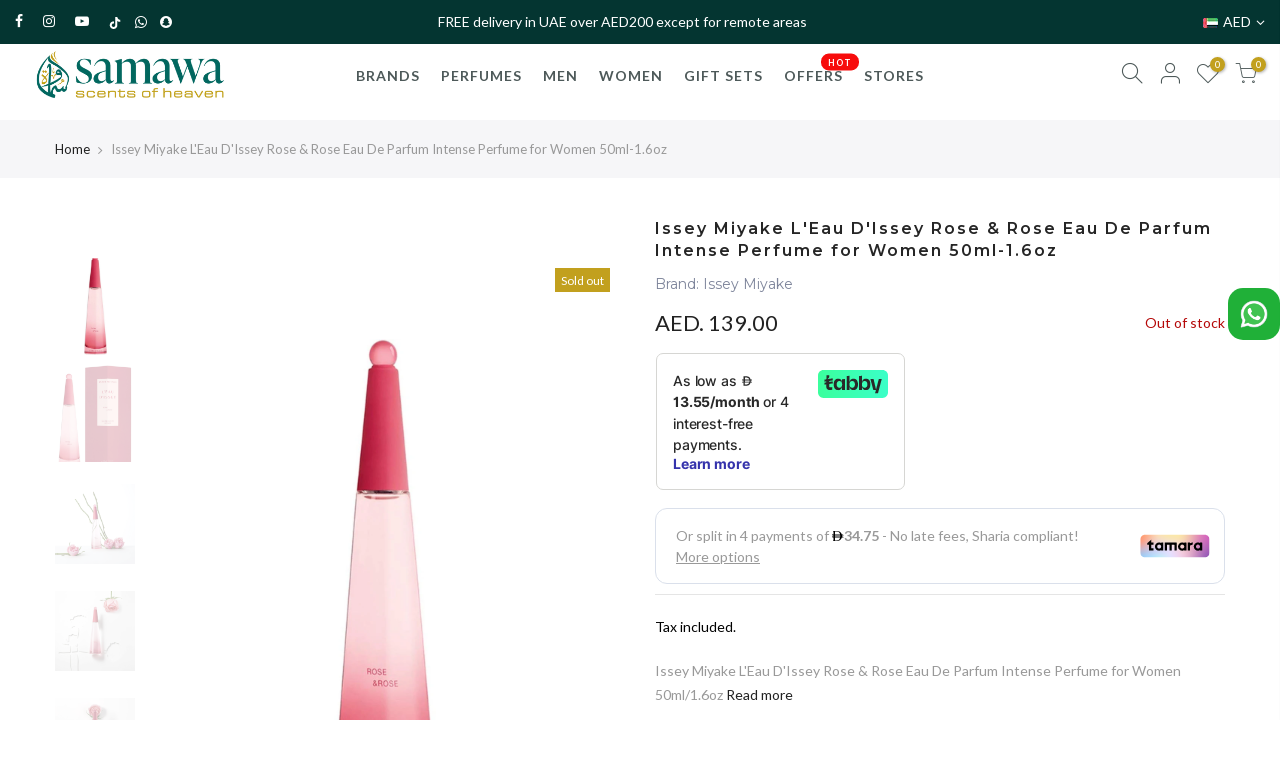

--- FILE ---
content_type: text/html; charset=utf-8
request_url: https://samawa.ae/products/issey-miyake-leau-dissey-rose-rose-eau-de-parfum-intense-perfume-for-women-50ml-1-6oz/?view=js_ppr
body_size: -205
content:
<script type="application/json" id="ModelJson-_ppr">[]</script><script type="application/json" id="NTsettingspr__ppr">{ "related_id":false, "recently_viewed":false, "ProductID":6737672143032, "PrHandle":"issey-miyake-leau-dissey-rose-rose-eau-de-parfum-intense-perfume-for-women-50ml-1-6oz", "cat_handle":null, "scrolltop":null,"ThreeSixty":false,"hashtag":"none", "access_token":"none", "username":"none"}</script>


--- FILE ---
content_type: text/css
request_url: https://samawa.ae/cdn/shop/t/23/assets/pre_theme.min.css?v=49507727835512847581630480696
body_size: 30542
content:
a,abbr,acronym,address,applet,article,aside,audio,b,big,blockquote,body,canvas,caption,center,cite,code,dd,del,details,dfn,div,dl,dt,em,embed,fieldset,figcaption,figure,footer,form,h1,h2,h3,h4,h5,h6,header,hgroup,html,i,iframe,img,ins,kbd,label,legend,li,mark,menu,nav,object,ol,output,p,pre,q,ruby,s,samp,section,small,span,strike,strong,sub,summary,sup,table,tbody,td,tfoot,th,thead,time,tr,tt,u,ul,var,video{margin:0;padding:0;border:0;font-size:100%;font:inherit;vertical-align:baseline}article,aside,details,figcaption,figure,footer,header,hgroup,menu,nav,section{display:block}button::-moz-focus-inner,input::-moz-focus-inner{padding:0;border:0}html{font-family:sans-serif;-ms-text-size-adjust:100%;-webkit-text-size-adjust:100%;-webkit-tap-highlight-color:transparent;background-color:transparent}body{width:100%;font:400 14px/1.75 sans-serif;color:#878787;overflow-x:hidden;scroll-behavior:smooth}#nt_wrapper{overflow:hidden;background-color:#fff}ul{list-style:inside}ol{list-style:decimal inside}ol ol,ul ul{padding-left:1.5em}cite,dfn,em,i{font-style:italic}blockquote,q{quotes:none;background:#f1f1f1;padding:30px 25px 30px 60px;margin-bottom:20px;position:relative;font-family:serif;font-style:italic;display:block}blockquote:before,q:before{position:absolute;content:'“';left:25px;top:0;font-size:50px;color:#999}blockquote cite,blockquote small{color:#1a1a1a;display:block;font-size:1rem;line-height:1.75}blockquote cite:before,blockquote small:before{content:"\2014\00a0"}blockquote cite,blockquote em,blockquote i{font-style:normal}blockquote b,blockquote strong,dt{font-weight:500}blockquote>:last-child{margin-bottom:0}blockquote p,q p,td p,th p{margin:0}dd,dl{margin:0 0 1.75em}table,td,th{border:1px solid #ddd;vertical-align:middle}table{border-spacing:0;border-width:1px 0 0 1px;margin:1.5em 0 1.75em;width:100%;border-collapse:collapse;border-spacing:0}caption,td,th{font-weight:400;text-align:left}th{border-width:0 1px 1px 0;font-weight:600}td{border-width:0 1px 1px 0}td,th{padding:10px}small{font-size:75%}address{font-style:italic;margin:0 0 1.75em}b,strong{font-weight:700}code,kbd,pre,samp,tt,var{font-family:Inconsolata,monospace}pre{border:1px solid #d1d1d1;font-size:1rem;line-height:1.3125;margin:0 0 1.75em;max-width:100%;overflow:auto;padding:1.75em;white-space:pre;white-space:pre-wrap;word-wrap:break-word}code{background-color:#d1d1d1;padding:.125em .25em}abbr,acronym{border-bottom:1px dotted #d1d1d1;cursor:help}mark{background:#222;padding:.125em .25em;text-decoration:none;color:#fff}big{font-size:125%}sub,sup{font-size:75%;line-height:0;position:relative;vertical-align:baseline}sup{top:-.5em}sub{bottom:-.25em}.lazy_icons .flickity-button{visibility:hidden}a{color:#222;transition:.3s}a,a:active,a:focus,a:hover{text-decoration:none;outline:0}a:active,a:hover{color:#56cfe1}em{font-style:italic}strong{font-weight:600}img{height:auto;max-width:100%;vertical-align:middle}iframe{max-width:100%}h1,h2,h3,h4,h5,h6{margin:.65em 0 .5em;line-height:1.428;font-family:sans-serif;color:#222;letter-spacing:0}.h1,h1{margin:0;font-size:2.6179em}h2{font-size:2.0581em}h3{font-size:1.618em}h4{font-size:1.3em}h5{font-size:1.2em}h6{font-size:1.1em}p{margin-bottom:1.3em}button,input,textarea{transition:.3s}button,input,optgroup,select,textarea{color:inherit;font:inherit}button:focus,input:focus,textarea:focus{outline:0;box-shadow:none}input[type=date],input[type=email],input[type=number],input[type=password],input[type=tel],input[type=text],input[type=url],select,textarea{width:100%;height:40px;line-height:18px;transition:border-color .5s;box-shadow:none;border-radius:0;-webkit-appearance:none;-moz-appearance:none;appearance:none}input:-webkit-autofill{border-color:#e6e6e6;-webkit-box-shadow:0 0 0 1000px #fff inset;-webkit-text-fill-color:#878787}input:focus:-webkit-autofill{border-color:#d9d9d9}input:not([type=submit]):not([type=checkbox]),select,textarea{border:1px solid #ccc;font-size:13px;outline:0;padding:0 15px;color:#878787;border-radius:0;max-width:100%}input:not([type=submit]):not([type=checkbox]):focus,textarea:focus{border-color:#222}textarea{overflow:auto;padding:10px 15px;min-height:190px}a.button,button,input[type=submit]{cursor:pointer;border:1px solid #222;padding:5px 25px;background:#fff;color:#222;border-radius:40px;font-size:14px;font-weight:600;min-height:40px}a.button{display:inline-block;background:0 0}a.button.button-o-w{border-color:initial;color:#fff}a.button.button_dark{background-color:#000;border-color:#000;color:#fff}a.external_btn.truncate.button{border-radius:40px}a.button:hover,button:hover,input[type=submit]:hover{border-color:#56cfe1;background-color:#56cfe1;color:#fff}button,input[type=submit]{-webkit-appearance:button}[disabled=disabled],button[disabled=disabled],input[disabled=disabled]{cursor:not-allowed;opacity:.5}::-webkit-input-placeholder{color:#c1c1c1}:-moz-placeholder{color:#c1c1c1}::-moz-placeholder{color:#c1c1c1}.color_scheme_light ::-webkit-input-placeholder{color:rgba(255,255,255,.7)}.color_scheme_light :-moz-placeholder{color:rgba(255,255,255,.7)}.color_scheme_light ::-moz-placeholder{color:rgba(255,255,255,.7)}.color_scheme_light :-ms-input-placeholder{color:rgba(255,255,255,.7)}input:-webkit-autofill,input:-webkit-autofill:active,input:-webkit-autofill:focus,input:-webkit-autofill:hover{transition:background-color 5000s ease-in-out;-webkit-box-shadow:0 0 0 1000px #fff inset}@-moz-document url-prefix(){select:-moz-focusring,select::-moz-focus-inner{color:transparent!important;text-shadow:0 0 0 #999!important;background-image:none!important;border:0}}input:focus::-webkit-input-placeholder{color:transparent}input:focus::-moz-placeholder{color:transparent}input:focus:-ms-input-placeholder{color:transparent}select{padding:0 30px 0 15px;max-width:100%;width:100%;height:40px;border:1px solid #e3e3e3;vertical-align:middle;font-size:14px;transition:border-color .5s;-webkit-appearance:none;-moz-appearance:none;appearance:none;background-image:url([data-uri]);background-position:right 10px top 50%;background-size:auto 18px;background-repeat:no-repeat;display:inline-block;background-color:transparent;box-shadow:none;color:#222;border-radius:30px}.no-js #cart-form_ppr .variations,.yes-js #cart-form_ppr select.product-select_pr{display:none}.no-js #cart-form_ppr select{margin-bottom:30px}.swatch .nt-swatch,a,button,input{-ms-touch-action:manipulation;touch-action:manipulation}.button,button,input[type=button],input[type=reset],input[type=submit]{-webkit-appearance:none;-moz-appearance:none;appearance:none}*,:after,:before{-webkit-box-sizing:border-box;box-sizing:border-box}.clearfix:after,.clearfix:before{content:' ';display:table}.clearfix:after{clear:both}.screen-reader-text{clip:rect(1px,1px,1px,1px);height:1px;overflow:hidden;position:absolute!important;width:1px}.icon__fallback-text,.visually-hidden{position:absolute!important;overflow:hidden;clip:rect(0 0 0 0);height:1px;width:1px;margin:-1px;padding:0;border:0}.visibility-hidden{visibility:hidden}.visually-hidden--inline{margin:0;height:1em}.visually-hidden--static{position:static!important}.js-focus-hidden:focus{outline:0}.skip-link:focus{clip:auto;width:auto;height:auto;margin:0;color:#3a3a3a;background-color:#fff;padding:10px;opacity:1;z-index:10000;transition:none}a:focus-visible{outline:#005fcc auto 1px}.container{width:100%;padding-right:15px;padding-left:15px;margin-right:auto;margin-left:auto}[data-kl-full-width]{width:100vw;left:-15px;position:relative}@media (min-width:1200px){.container{max-width:1170px}[data-kl-full-width]{left:calc((-100vw - -1170px)/ 2)}}@media (min-width:1230px){.container{max-width:1200px}}.container-fluid{width:100%;padding-right:15px;padding-left:15px;margin-right:auto;margin-left:auto}.row{display:-ms-flexbox;display:flex;-ms-flex-wrap:wrap;flex-wrap:wrap;margin-right:-7.5px;margin-left:-7.5px}.col,.col-1,.col-10,.col-11,.col-12,.col-15,.col-2,.col-3,.col-4,.col-5,.col-6,.col-7,.col-8,.col-9,.col-auto,.col-lg,.col-lg-1,.col-lg-10,.col-lg-11,.col-lg-12,.col-lg-15,.col-lg-2,.col-lg-3,.col-lg-4,.col-lg-5,.col-lg-6,.col-lg-7,.col-lg-8,.col-lg-9,.col-lg-auto,.col-md,.col-md-1,.col-md-10,.col-md-11,.col-md-12,.col-md-15,.col-md-2,.col-md-3,.col-md-4,.col-md-5,.col-md-6,.col-md-7,.col-md-8,.col-md-9,.col-md-auto,.col-nt-auto,.col-sm,.col-sm-1,.col-sm-10,.col-sm-11,.col-sm-12,.col-sm-2,.col-sm-3,.col-sm-4,.col-sm-5,.col-sm-6,.col-sm-7,.col-sm-8,.col-sm-9,.col-sm-auto,.col-xl,.col-xl-1,.col-xl-10,.col-xl-11,.col-xl-12,.col-xl-2,.col-xl-3,.col-xl-4,.col-xl-5,.col-xl-6,.col-xl-7,.col-xl-8,.col-xl-9,.col-xl-auto{position:relative;width:100%;padding-right:7.5px;padding-left:7.5px}.col{-ms-flex-preferred-size:0;flex-basis:0;-ms-flex-positive:1;flex-grow:1;max-width:100%}.col-auto{-ms-flex:0 0 auto;flex:0 0 auto;width:auto;max-width:100%}.col-1{-ms-flex:0 0 8.333333%;flex:0 0 8.333333%;max-width:8.333333%}.col-2{-ms-flex:0 0 16.666667%;flex:0 0 16.666667%;max-width:16.666667%}.col-3{-ms-flex:0 0 25%;flex:0 0 25%;max-width:25%}.col-4{-ms-flex:0 0 33.333333%;flex:0 0 33.333333%;max-width:33.333333%}.col-5{-ms-flex:0 0 41.666667%;flex:0 0 41.666667%;max-width:41.666667%}.col-6{-ms-flex:0 0 50%;flex:0 0 50%;max-width:50%}.col-7{-ms-flex:0 0 58.333333%;flex:0 0 58.333333%;max-width:58.333333%}.col-8{-ms-flex:0 0 66.666667%;flex:0 0 66.666667%;max-width:66.666667%}.col-9{-ms-flex:0 0 75%;flex:0 0 75%;max-width:75%}.col-10{-ms-flex:0 0 83.333333%;flex:0 0 83.333333%;max-width:83.333333%}.col-11{-ms-flex:0 0 91.666667%;flex:0 0 91.666667%;max-width:91.666667%}.col-12{-ms-flex:0 0 100%;flex:0 0 100%;max-width:100%}.col-15{-ms-flex:0 0 20%;flex:0 0 20%;max-width:20%}.order-first{-ms-flex-order:-1;order:-1}.order-last{-ms-flex-order:13;order:13}.order-0{-ms-flex-order:0;order:0}.order-1{-ms-flex-order:1;order:1}.order-2{-ms-flex-order:2;order:2}.order-3{-ms-flex-order:3;order:3}.order-4{-ms-flex-order:4;order:4}.order-5{-ms-flex-order:5;order:5}.order-6{-ms-flex-order:6;order:6}.order-7{-ms-flex-order:7;order:7}.order-8{-ms-flex-order:8;order:8}.order-9{-ms-flex-order:9;order:9}.order-10{-ms-flex-order:10;order:10}.order-11{-ms-flex-order:11;order:11}.order-12{-ms-flex-order:12;order:12}.offset-1{margin-left:8.333333%}.offset-2{margin-left:16.666667%}.offset-3{margin-left:25%}.offset-4{margin-left:33.333333%}.offset-5{margin-left:41.666667%}.offset-6{margin-left:50%}.offset-7{margin-left:58.333333%}.offset-8{margin-left:66.666667%}.offset-9{margin-left:75%}.offset-10{margin-left:83.333333%}.offset-11{margin-left:91.666667%}.fl_wrap{-ms-flex-wrap:wrap!important;flex-wrap:wrap!important}.fl_nowrap{-ms-flex-wrap:nowrap!important;flex-wrap:nowrap!important}.oah{overflow-x:auto;overflow-y:hidden;-webkit-overflow-scrolling:touch}@media (min-width:576px){.col-sm{-ms-flex-preferred-size:0;flex-basis:0;-ms-flex-positive:1;flex-grow:1;max-width:100%}.col-sm-auto{-ms-flex:0 0 auto;flex:0 0 auto;width:auto;max-width:100%}.col-sm-1{-ms-flex:0 0 8.333333%;flex:0 0 8.333333%;max-width:8.333333%}.col-sm-2{-ms-flex:0 0 16.666667%;flex:0 0 16.666667%;max-width:16.666667%}.col-sm-3{-ms-flex:0 0 25%;flex:0 0 25%;max-width:25%}.col-sm-4{-ms-flex:0 0 33.333333%;flex:0 0 33.333333%;max-width:33.333333%}.col-sm-5{-ms-flex:0 0 41.666667%;flex:0 0 41.666667%;max-width:41.666667%}.col-sm-6{-ms-flex:0 0 50%;flex:0 0 50%;max-width:50%}.col-sm-7{-ms-flex:0 0 58.333333%;flex:0 0 58.333333%;max-width:58.333333%}.col-sm-8{-ms-flex:0 0 66.666667%;flex:0 0 66.666667%;max-width:66.666667%}.col-sm-9{-ms-flex:0 0 75%;flex:0 0 75%;max-width:75%}.col-sm-10{-ms-flex:0 0 83.333333%;flex:0 0 83.333333%;max-width:83.333333%}.col-sm-11{-ms-flex:0 0 91.666667%;flex:0 0 91.666667%;max-width:91.666667%}.col-sm-12{-ms-flex:0 0 100%;flex:0 0 100%;max-width:100%}.col-sm-15{-ms-flex:0 0 20%;flex:0 0 20%;max-width:20%}.order-sm-first{-ms-flex-order:-1;order:-1}.order-sm-last{-ms-flex-order:13;order:13}.order-sm-0{-ms-flex-order:0;order:0}.order-sm-1{-ms-flex-order:1;order:1}.order-sm-2{-ms-flex-order:2;order:2}.order-sm-3{-ms-flex-order:3;order:3}.order-sm-4{-ms-flex-order:4;order:4}.order-sm-5{-ms-flex-order:5;order:5}.order-sm-6{-ms-flex-order:6;order:6}.order-sm-7{-ms-flex-order:7;order:7}.order-sm-8{-ms-flex-order:8;order:8}.order-sm-9{-ms-flex-order:9;order:9}.order-sm-10{-ms-flex-order:10;order:10}.order-sm-11{-ms-flex-order:11;order:11}.order-sm-12{-ms-flex-order:12;order:12}.offset-sm-0{margin-left:0}.offset-sm-1{margin-left:8.333333%}.offset-sm-2{margin-left:16.666667%}.offset-sm-3{margin-left:25%}.offset-sm-4{margin-left:33.333333%}.offset-sm-5{margin-left:41.666667%}.offset-sm-6{margin-left:50%}.offset-sm-7{margin-left:58.333333%}.offset-sm-8{margin-left:66.666667%}.offset-sm-9{margin-left:75%}.offset-sm-10{margin-left:83.333333%}.offset-sm-11{margin-left:91.666667%}.fl_wrap_sm{-ms-flex-wrap:wrap!important;flex-wrap:wrap!important}.fl_nowrap_sm{-ms-flex-wrap:nowrap!important;flex-wrap:nowrap!important}}@media (min-width:768px){.col-md{-ms-flex-preferred-size:0;flex-basis:0;-ms-flex-positive:1;flex-grow:1;max-width:100%}.col-md-auto{-ms-flex:0 0 auto;flex:0 0 auto;width:auto;max-width:100%}.col-md-1{-ms-flex:0 0 8.333333%;flex:0 0 8.333333%;max-width:8.333333%}.col-md-2{-ms-flex:0 0 16.666667%;flex:0 0 16.666667%;max-width:16.666667%}.col-md-3{-ms-flex:0 0 25%;flex:0 0 25%;max-width:25%}.col-md-4{-ms-flex:0 0 33.333333%;flex:0 0 33.333333%;max-width:33.333333%}.col-md-5{-ms-flex:0 0 41.666667%;flex:0 0 41.666667%;max-width:41.666667%}.col-md-6{-ms-flex:0 0 50%;flex:0 0 50%;max-width:50%}.col-md-7{-ms-flex:0 0 58.333333%;flex:0 0 58.333333%;max-width:58.333333%}.col-md-8{-ms-flex:0 0 66.666667%;flex:0 0 66.666667%;max-width:66.666667%}.col-md-9{-ms-flex:0 0 75%;flex:0 0 75%;max-width:75%}.col-md-10{-ms-flex:0 0 83.333333%;flex:0 0 83.333333%;max-width:83.333333%}.col-md-11{-ms-flex:0 0 91.666667%;flex:0 0 91.666667%;max-width:91.666667%}.col-md-12{-ms-flex:0 0 100%;flex:0 0 100%;max-width:100%}.col-md-15{-ms-flex:0 0 20%;flex:0 0 20%;max-width:20%}.order-md-first{-ms-flex-order:-1;order:-1}.order-md-last{-ms-flex-order:13;order:13}.order-md-0{-ms-flex-order:0;order:0}.order-md-1{-ms-flex-order:1;order:1}.order-md-2{-ms-flex-order:2;order:2}.order-md-3{-ms-flex-order:3;order:3}.order-md-4{-ms-flex-order:4;order:4}.order-md-5{-ms-flex-order:5;order:5}.order-md-6{-ms-flex-order:6;order:6}.order-md-7{-ms-flex-order:7;order:7}.order-md-8{-ms-flex-order:8;order:8}.order-md-9{-ms-flex-order:9;order:9}.order-md-10{-ms-flex-order:10;order:10}.order-md-11{-ms-flex-order:11;order:11}.order-md-12{-ms-flex-order:12;order:12}.offset-md-0{margin-left:0}.offset-md-1{margin-left:8.333333%}.offset-md-2{margin-left:16.666667%}.offset-md-3{margin-left:25%}.offset-md-4{margin-left:33.333333%}.offset-md-5{margin-left:41.666667%}.offset-md-6{margin-left:50%}.offset-md-7{margin-left:58.333333%}.offset-md-8{margin-left:66.666667%}.offset-md-9{margin-left:75%}.offset-md-10{margin-left:83.333333%}.offset-md-11{margin-left:91.666667%}.fl_wrap_md{-ms-flex-wrap:wrap!important;flex-wrap:wrap!important}.fl_nowrap_md{-ms-flex-wrap:nowrap!important;flex-wrap:nowrap!important}}@media (min-width:1025px){.col-lg{-ms-flex-preferred-size:0;flex-basis:0;-ms-flex-positive:1;flex-grow:1;max-width:100%}.col-lg-auto{-ms-flex:0 0 auto;flex:0 0 auto;width:auto;max-width:100%}.col-lg-1{-ms-flex:0 0 8.333333%;flex:0 0 8.333333%;max-width:8.333333%}.col-lg-2{-ms-flex:0 0 16.666667%;flex:0 0 16.666667%;max-width:16.666667%}.col-lg-3{-ms-flex:0 0 25%;flex:0 0 25%;max-width:25%}.col-lg-4{-ms-flex:0 0 33.333333%;flex:0 0 33.333333%;max-width:33.333333%}.col-lg-5{-ms-flex:0 0 41.666667%;flex:0 0 41.666667%;max-width:41.666667%}.col-lg-6{-ms-flex:0 0 50%;flex:0 0 50%;max-width:50%}.col-lg-7{-ms-flex:0 0 58.333333%;flex:0 0 58.333333%;max-width:58.333333%}.col-lg-8{-ms-flex:0 0 66.666667%;flex:0 0 66.666667%;max-width:66.666667%}.col-lg-9{-ms-flex:0 0 75%;flex:0 0 75%;max-width:75%}.col-lg-10{-ms-flex:0 0 83.333333%;flex:0 0 83.333333%;max-width:83.333333%}.col-lg-11{-ms-flex:0 0 91.666667%;flex:0 0 91.666667%;max-width:91.666667%}.col-lg-12{-ms-flex:0 0 100%;flex:0 0 100%;max-width:100%}.col-lg-15{-ms-flex:0 0 20%;flex:0 0 20%;max-width:20%}.order-lg-first{-ms-flex-order:-1;order:-1}.order-lg-last{-ms-flex-order:13;order:13}.order-lg-0{-ms-flex-order:0;order:0}.order-lg-1{-ms-flex-order:1;order:1}.order-lg-2{-ms-flex-order:2;order:2}.order-lg-3{-ms-flex-order:3;order:3}.order-lg-4{-ms-flex-order:4;order:4}.order-lg-5{-ms-flex-order:5;order:5}.order-lg-6{-ms-flex-order:6;order:6}.order-lg-7{-ms-flex-order:7;order:7}.order-lg-8{-ms-flex-order:8;order:8}.order-lg-9{-ms-flex-order:9;order:9}.order-lg-10{-ms-flex-order:10;order:10}.order-lg-11{-ms-flex-order:11;order:11}.order-lg-12{-ms-flex-order:12;order:12}.offset-lg-0{margin-left:0}.offset-lg-1{margin-left:8.333333%}.offset-lg-2{margin-left:16.666667%}.offset-lg-3{margin-left:25%}.offset-lg-4{margin-left:33.333333%}.offset-lg-5{margin-left:41.666667%}.offset-lg-6{margin-left:50%}.offset-lg-7{margin-left:58.333333%}.offset-lg-8{margin-left:66.666667%}.offset-lg-9{margin-left:75%}.offset-lg-10{margin-left:83.333333%}.offset-lg-11{margin-left:91.666667%}.fl_wrap_lg{-ms-flex-wrap:wrap!important;flex-wrap:wrap!important}.fl_nowrap_lg{-ms-flex-wrap:nowrap!important;flex-wrap:nowrap!important}}@media (min-width:1200px){.col-xl{-ms-flex-preferred-size:0;flex-basis:0;-ms-flex-positive:1;flex-grow:1;max-width:100%}.col-xl-auto{-ms-flex:0 0 auto;flex:0 0 auto;width:auto;max-width:100%}.col-xl-1{-ms-flex:0 0 8.333333%;flex:0 0 8.333333%;max-width:8.333333%}.col-xl-2{-ms-flex:0 0 16.666667%;flex:0 0 16.666667%;max-width:16.666667%}.col-xl-3{-ms-flex:0 0 25%;flex:0 0 25%;max-width:25%}.col-xl-4{-ms-flex:0 0 33.333333%;flex:0 0 33.333333%;max-width:33.333333%}.col-xl-5{-ms-flex:0 0 41.666667%;flex:0 0 41.666667%;max-width:41.666667%}.col-xl-6{-ms-flex:0 0 50%;flex:0 0 50%;max-width:50%}.col-xl-7{-ms-flex:0 0 58.333333%;flex:0 0 58.333333%;max-width:58.333333%}.col-xl-8{-ms-flex:0 0 66.666667%;flex:0 0 66.666667%;max-width:66.666667%}.col-xl-9{-ms-flex:0 0 75%;flex:0 0 75%;max-width:75%}.col-xl-10{-ms-flex:0 0 83.333333%;flex:0 0 83.333333%;max-width:83.333333%}.col-xl-11{-ms-flex:0 0 91.666667%;flex:0 0 91.666667%;max-width:91.666667%}.col-xl-12{-ms-flex:0 0 100%;flex:0 0 100%;max-width:100%}.col-xl-15{-ms-flex:0 0 20%;flex:0 0 20%;max-width:20%}.order-xl-first{-ms-flex-order:-1;order:-1}.order-xl-last{-ms-flex-order:13;order:13}.order-xl-0{-ms-flex-order:0;order:0}.order-xl-1{-ms-flex-order:1;order:1}.order-xl-2{-ms-flex-order:2;order:2}.order-xl-3{-ms-flex-order:3;order:3}.order-xl-4{-ms-flex-order:4;order:4}.order-xl-5{-ms-flex-order:5;order:5}.order-xl-6{-ms-flex-order:6;order:6}.order-xl-7{-ms-flex-order:7;order:7}.order-xl-8{-ms-flex-order:8;order:8}.order-xl-9{-ms-flex-order:9;order:9}.order-xl-10{-ms-flex-order:10;order:10}.order-xl-11{-ms-flex-order:11;order:11}.order-xl-12{-ms-flex-order:12;order:12}.offset-xl-0{margin-left:0}.offset-xl-1{margin-left:8.333333%}.offset-xl-2{margin-left:16.666667%}.offset-xl-3{margin-left:25%}.offset-xl-4{margin-left:33.333333%}.offset-xl-5{margin-left:41.666667%}.offset-xl-6{margin-left:50%}.offset-xl-7{margin-left:58.333333%}.offset-xl-8{margin-left:66.666667%}.offset-xl-9{margin-left:75%}.offset-xl-10{margin-left:83.333333%}.offset-xl-11{margin-left:91.666667%}.fl_wrap_xl{-ms-flex-wrap:wrap!important;flex-wrap:wrap!important}.fl_nowrap_xl{-ms-flex-wrap:nowrap!important;flex-wrap:nowrap!important}}.row.no-gutters{margin-right:0;margin-left:0}.no-gutters .slideshow__slide,.no-gutters>.col,.no-gutters>[class*=col-]{padding-right:0;padding-left:0}.nt_slider:not(.flickity-enabled){display:block!important;white-space:nowrap;overflow-y:hidden;overflow-x:scroll;width:auto;-ms-overflow-style:-ms-autohiding-scrollbar}.nt_slider{position:relative;scrollbar-width:none}.row-slider:not(.flickity-enabled){display:block!important}.nt_slider::-webkit-scrollbar{width:0!important;height:0!important}.nt_slider:not(.flickity-enabled)>a{width:100%}.nt_slider:not(.flickity-enabled)>*{display:inline-block!important;white-space:normal!important;vertical-align:top}.flickity-enabled{position:relative}.flickity-enabled:focus{outline:0}.flickity-viewport{overflow:hidden;position:relative;width:100%;height:100%}.flickity-slider{position:absolute;width:100%;height:100%}.flickity-enabled.is-draggable{-webkit-tap-highlight-color:transparent;tap-highlight-color:transparent;-webkit-user-select:none;-moz-user-select:none;-ms-user-select:none;user-select:none}.flickity-enabled.is-draggable .flickity-viewport{cursor:move;cursor:-webkit-grab;cursor:grab}.flickity-enabled.is-draggable .flickity-viewport.is-pointer-down{cursor:-webkit-grabbing;cursor:grabbing}.flickity-button{position:absolute;color:#000;-webkit-transition:.25s;transition:.25s}.flickity-button:hover{cursor:pointer}.flickity-button:focus{outline:0;box-shadow:none}.flickity-button:active{opacity:.6}.flickity-button:disabled{opacity:.3;cursor:auto}.flickity_prev_disable.flickity_next_disable .flickity-button:disabled{display:none}.nt_pr .flickity-button:disabled{pointer-events:auto}.flickity-button-icon{fill:currentColor}.flickity-prev-next-button{top:calc(50% - 20px);top:-webkit-calc(50% - 20px);border-radius:50%;padding:0;background-color:transparent;border-width:2px}.clno-touchevents .flickity-prev-next-button{top:calc(50% - 20px);top:-webkit-calc(50% - 20px);opacity:0;-webkit-transform:scale(.7);transform:scale(.7);transition:.2s ease-in-out}.clno-touchevents .flickity-enabled.btn_vi_1 .flickity-prev-next-button,.clno-touchevents .flickity-enabled:hover .flickity-prev-next-button{-webkit-transform:scale(1);transform:scale(1);opacity:1}.clno-touchevents .flickity-enabled.btn_vi_1.btn_owl_3 .flickity-prev-next-button{-webkit-transform:rotate(45deg);transform:rotate(45deg)}.clno-touchevents .flickity-enabled.btn_vi_1 .flickity-prev-next-button[disabled],.clno-touchevents .flickity-enabled:hover .flickity-prev-next-button[disabled]{opacity:.3}.flickity-prev-next-button.previous{left:15px}.flickity-prev-next-button.next{right:15px}.flickity-rtl .flickity-prev-next-button.previous{left:auto;right:15px}.flickity-rtl .flickity-prev-next-button.next{right:auto;left:15px}.flickity-page-dots .dot.is-selected:first-child:last-child,.flickity-prev-next-button .flickity-button-icon{display:none}.flickity-page-dots{width:100%;padding:0;margin:0;list-style:none;text-align:center;line-height:1}.flickity-rtl .flickity-page-dots{direction:rtl}.flickity-page-dots .dot{display:inline-block;width:11px;height:11px;margin:25px 5px 0;border-radius:50%;background:#fff;border:2px solid rgba(0,0,0,.2);cursor:pointer}.dot_owl_2 .flickity-page-dots .dot{background:rgba(0,0,0,.5);border:0}.dot_owl_3 .flickity-page-dots .dot{width:8px!important;height:8px!important;border:0;border-radius:5px;-webkit-transition:350ms;transition:350ms}.dot_owl_3 .flickity-page-dots .dot.is-selected{width:30px!important}.dot_owl_1 .flickity-page-dots .dot,.type_slideshow .dot_owl_1 .flickity-page-dots .dot{width:13px;height:13px}.flickity-page-dots .dot.is-selected{background-color:#000}.slt4_img img:not(.lazyloadt4sed){-webkit-animation:none;animation:none;opacity:0!important}.dot_owl_2 .flickity-page-dots .dot.is-selected{background:rgba(0,0,0,.9)}.btn_owl_2 .flickity-prev-next-button,.btn_owl_3 .flickity-prev-next-button{border-radius:0;border-width:1.5px}.btn_owl_3 .flickity-prev-next-button,.clno-touchevents .btn_owl_3.flickity-enabled:hover .flickity-prev-next-button{-webkit-transform:rotate(45deg);transform:rotate(45deg)}.btn_owl_3 .flickity-prev-next-button:before{-webkit-transform:rotate(-45deg);transform:rotate(-45deg)}.dot_color_2 .flickity-page-dots .dot{background:rgba(255,255,255,.4);box-shadow:inset 0 0 3px rgba(0,0,0,.3)}.dot_color_2 .flickity-page-dots .dot.is-selected,.dot_color_2 .flickity-page-dots .dot:after{background:#fff}.dot_color_3 .flickity-page-dots .dot.is-selected{background-color:transparent}.dot_color_3 .flickity-page-dots .dot,.dot_color_3 .flickity-page-dots .dot:after{background:#56cfe1;opacity:.4}.dot_color_3 .flickity-page-dots .dot.is-selected,.dot_color_3 .flickity-page-dots .dot:after{opacity:1}.flickity-enabled.is-fade .flickity-slider>*{pointer-events:none;z-index:0;opacity:0!important;visibility:hidden;-webkit-transition:opacity .3s ease-in-out,visibility .3s ease-in-out;transition:opacity .3s ease-in-out,visibility .3s ease-in-out}.flickity-enabled.is-fade .flickity-slider>.is-selected{pointer-events:auto;z-index:auto;opacity:1!important;visibility:visible;-webkit-transition-delay:0s;transition-delay:0s}.fade_flick_1 .flickity-slider{-webkit-transform:none!important;transform:none!important}.fade_flick_1.flickity-enabled .p-item,.fade_flick_1.flickity-enabled .slideshow__slide{left:0!important;opacity:0;visibility:hidden;-webkit-transition:opacity .3s ease-in-out,visibility .3s ease-in-out;transition:opacity .3s ease-in-out,visibility .3s ease-in-out}.rtl_true .fade_flick_1.flickity-enabled .p-item,.rtl_true .fade_flick_1.flickity-enabled .slideshow__slide{left:auto!important;right:0!important}.browser-Safari.platform-Mac .fade_flick_1.flickity-enabled .p-item{-webkit-transition:none;transition:none}.fade_flick_1 .p-item.is-selected,.fade_flick_1 .slideshow__slide.is-selected{opacity:1;visibility:visible;-webkit-transition-delay:0s;transition-delay:0s}.slideshow__slide:first-child .nt_bg_lz{background-color:transparent}.slideshow__slide:first-child .nt_bg_lz:before{display:none}.mg__0{margin:0}.mt__0{margin-top:0}.mt__5{margin-top:5px}.mt__7{margin-top:7px}.mt__10{margin-top:10px}.mt__15{margin-top:15px}.mt__20{margin-top:20px}.mt__25{margin-top:25px}.mt__30{margin-top:30px}.mt__35{margin-top:35px}.mt__40{margin-top:40px}.mt__45{margin-top:45px}.mt__50{margin-top:50px}.mt__55{margin-top:55px}.mt__60{margin-top:60px}.mt__65{margin-top:65px}.mt__70{margin-top:70px}.mt__75{margin-top:75px}.mt__80{margin-top:80px}.mt__85{margin-top:85px}.mt__90{margin-top:90px}.mt__95{margin-top:95px}.mt__100{margin-top:100px}.mr__4{margin-right:4px}.mr__7{margin-right:7px}.mr__5{margin-right:5px}.mr__10{margin-right:10px}.mr__15{margin-right:15px}.mr__20{margin-right:20px}.mr__25{margin-right:25px}.mr__30{margin-right:30px}.mr__35{margin-right:35px}.mr__40{margin-right:40px}.mr__45{margin-right:45px}.mr__50{margin-right:50px}.mr__55{margin-right:55px}.mr__60{margin-right:60px}.mr__65{margin-right:65px}.mr__70{margin-right:70px}.mr__75{margin-right:75px}.mr__80{margin-right:80px}.mr__85{margin-right:85px}.mr__90{margin-right:90px}.mr__95{margin-right:95px}.mr__100{margin-right:100px}.mb__5{margin-bottom:5px}.mb__10{margin-bottom:10px}.mb__15{margin-bottom:15px}.mb__20{margin-bottom:20px}.mb__25{margin-bottom:25px}.mb__30{margin-bottom:30px}.mb__35{margin-bottom:35px}.mb__40{margin-bottom:40px}.mb__45{margin-bottom:45px}.mb__50{margin-bottom:50px}.mb__55{margin-bottom:55px}.mb__60{margin-bottom:60px}.mb__65{margin-bottom:65px}.mb__70{margin-bottom:70px}.mb__75{margin-bottom:75px}.mb__80{margin-bottom:80px}.mb__85{margin-bottom:85px}.mb__90{margin-bottom:90px}.mb__95{margin-bottom:95px}.mb__100{margin-bottom:100px}.ml__4{margin-left:4px}.ml__7{margin-left:7px}.ml__5{margin-left:5px}.ml__10{margin-left:10px}.ml__15{margin-left:15px}.ml__20{margin-left:20px}.ml__25{margin-left:25px}.ml__30{margin-left:30px}.ml__35{margin-left:35px}.ml__40{margin-left:40px}.ml__45{margin-left:45px}.ml__50{margin-left:50px}.ml__55{margin-left:55px}.ml__60{margin-left:60px}.ml__65{margin-left:65px}.ml__70{margin-left:70px}.ml__75{margin-left:75px}.ml__80{margin-left:80px}.ml__85{margin-left:85px}.ml__90{margin-left:90px}.ml__95{margin-left:95px}.ml__100{margin-left:100px}.pd__0{padding:0}.pt__0{padding-top:0}.pt__5{padding-top:5px}.pt__10{padding-top:10px}.pt__15{padding-top:15px}.pt__20{padding-top:20px}.pt__25{padding-top:25px}.pt__30{padding-top:30px}.pt__35{padding-top:35px}.pt__40{padding-top:40px}.pt__45{padding-top:45px}.pt__50{padding-top:50px}.pt__55{padding-top:55px}.pt__60{padding-top:60px}.pt__65{padding-top:65px}.pt__70{padding-top:70px}.pt__75{padding-top:75px}.pt__80{padding-top:80px}.pt__85{padding-top:85px}.pt__90{padding-top:90px}.pt__95{padding-top:95px}.pt__100{padding-top:100px}.pr__0{padding-right:0}.pr__5{padding-right:5px}.pr__10{padding-right:10px}.pr__15{padding-right:15px}.pr__20{padding-right:20px}.pr__25{padding-right:25px}.pr__30{padding-right:30px}.pr__35{padding-right:35px}.pr__40{padding-right:40px}.pr__45{padding-right:45px}.pr__50{padding-right:50px}.pr__55{padding-right:55px}.pr__60{padding-right:60px}.pr__65{padding-right:65px}.pr__70{padding-right:70px}.pr__75{padding-right:75px}.pr__80{padding-right:80px}.pr__85{padding-right:85px}.pr__90{padding-right:90px}.pr__95{padding-right:95px}.pr__100{padding-right:100px}.pb__0{padding-bottom:0}.pb__5{padding-bottom:5px}.pb__10{padding-bottom:10px}.pb__15{padding-bottom:15px}.pb__20{padding-bottom:20px}.pb__25{padding-bottom:25px}.pb__30{padding-bottom:30px}.pb__35{padding-bottom:35px}.pb__40{padding-bottom:40px}.pb__45{padding-bottom:45px}.pb__50{padding-bottom:50px}.pb__55{padding-bottom:55px}.pb__60{padding-bottom:60px}.pb__65{padding-bottom:65px}.pb__70{padding-bottom:70px}.pb__75{padding-bottom:75px}.pb__80{padding-bottom:80px}.pb__85{padding-bottom:85px}.pb__90{padding-bottom:90px}.pb__95{padding-bottom:95px}.pb__100{padding-bottom:100px}.pl__0{padding-left:0}.pl__5{padding-left:5px}.pl__10{padding-left:10px}.pl__15{padding-left:15px}.pl__20{padding-left:20px}.pl__25{padding-left:25px}.pl__30{padding-left:30px}.pl__35{padding-left:35px}.pl__40{padding-left:40px}.pl__45{padding-left:45px}.pl__50{padding-left:50px}.pl__55{padding-left:55px}.pl__60{padding-left:60px}.pl__65{padding-left:65px}.pl__70{padding-left:70px}.pl__75{padding-left:75px}.pl__80{padding-left:80px}.pl__85{padding-left:85px}.pl__90{padding-left:90px}.pl__95{padding-left:95px}.pl__100{padding-left:100px}.w__100{width:100%}.h__100{height:100%}.br__40{border-radius:40px}.br__50{border-radius:50%}.fs__0{font-size:0}.fs__10{font-size:10px}.fs__12{font-size:12px}.fs__13{font-size:13px}.fs__14{font-size:14px}.fs__15{font-size:15px}.fs__16{font-size:16px}.fs__18{font-size:18px}.fs__20{font-size:20px}.fs__24{font-size:24px}.fs__25{font-size:25px}.fs__30{font-size:30px}.fs__35{font-size:35px}.fs__40{font-size:40px}.fs__45{font-size:45px}.fs__50{font-size:50px}.fs__55{font-size:55px}.fs__60{font-size:60px}.fs__80{font-size:80px}.fs__90{font-size:90px}.db{display:block}.dn{display:none}.hide,.js_gift_wrap.dn{display:none!important}.dib{display:inline-block}.tl{text-align:left}.tc{text-align:center}.tr{text-align:right}.fl{float:left}.fr{float:right}.pa{position:absolute}.pr{position:relative}.l__0{left:0}.r__0{right:0}.t__0{top:0}.b__0{bottom:0}.op__0{opacity:0}.ntpf,.pf{position:fixed}.pa-center{position:absolute;left:50%;top:50%;-webkit-transform:translate3D(-50%,-50%,0);-moz-transform:translate3D(-50%,-50%,0);-ms-transform:translate3D(-50%,-50%,0);-o-transform:translate3D(-50%,-50%,0);transform:translate3D(-50%,-50%,0)}.nt_full{width:100%;max-width:100%}.nt_co_wide{width:100%;max-width:630px;margin:0 auto}.cb{color:#000}.csi{color:#9e9e9e}.cra{color:#fec42d}.cra2{color:#dedede}.cd{color:#222}.chp:hover,.cp{color:#56cfe1}.bghp:hover,.cw{color:#fff}.cg{color:#878787}.cr{color:#ec0101}.cgreen,.chg:hover{color:#90c11a}.bgw{background:#fff}.bgb{background:#000}.bgbl{background:#f6f6f8}.bghp:hover,.bgp{background:#56cfe1}.bgd{background:#222}.tu{text-transform:uppercase}.fwb4{font-weight:400}.fwm{font-weight:500}.fwsb{font-weight:600}.fwb{font-weight:700}.ls__0{letter-spacing:0}.ls__1{letter-spacing:1px}.ls__2{letter-spacing:2px}.ls__3{letter-spacing:3px}.ls__4{letter-spacing:4px}.ls__5{letter-spacing:5px}.ts__03{transition:.3s}.ts__04{transition:.4s}.ts__05{transition:.5s}.ts_op{-webkit-transition:opacity .3s ease-in-out;-moz-transition:opacity .3s ease-in-out;-o-transition:opacity .3s ease-in-out;transition:opacity .3s ease-in-out}.lh__1{line-height:1}.f__pop{font-family:Poppins,sans-serif}.f__libre{font-family:serif;font-style:italic}.lazyloadt4sed>.img_first{opacity:0;display:none}.oh{overflow:hidden}.wsn{white-space:nowrap}.grid-sizer,.pe_none{pointer-events:none}.pe_auto{pointer-events:auto}.z_100{z-index:100}.z_200{z-index:200}.tt_txt{font-size:0;opacity:0;visibility:hidden}.ttip_nt{position:relative;display:inline-block}.flex{display:-webkit-box;display:-ms-flexbox;display:flex}.in_flex{display:-ms-inline-flexbox;display:-webkit-inline-flex;display:inline-flex}.truncate{overflow:hidden;text-overflow:ellipsis;white-space:nowrap}.cover_norepeat{background-repeat:no-repeat;background-size:cover}.txt_under{text-decoration:underline!important}.flex .grow{-webkit-flex:1 1 auto;-ms-flex:1 1 auto;-webkit-box-flex:1;flex:1 1 auto}.flex.column,.in_flex.column{-webkit-flex-direction:column;-ms-flex-direction:column;-webkit-box-orient:vertical;-webkit-box-direction:column;flex-direction:column}.flex.wrap,.in_flex.wrap{-webkit-flex-direction:row;-ms-flex-direction:row;-webkit-box-orient:horizontal;-webkit-box-direction:normal;flex-direction:row;-webkit-flex-wrap:wrap;-ms-flex-wrap:wrap;flex-wrap:wrap}.fl__row{display:-webkit-box;display:-ms-flexbox;display:flex;-ms-flex-flow:row nowrap;flex-flow:row nowrap;-webkit-box-align:center;-ms-flex-align:center;align-items:center;-ms-flex-pack:justify;justify-content:space-between}.al_center{-webkit-box-align:center;-ms-flex-align:center;align-items:center}.fl_center{justify-content:center;-ms-flex-pack:center;-webkit-justify-content:center;-ms-justify-content:center}.fl_between{-webkit-justify-content:space-between;-ms-flex-pack:justify;-webkit-box-pack:justify;justify-content:space-between}.fl_right{-webkit-box-pack:end;-ms-flex-pack:end;justify-content:flex-end}.fl_left{-webkit-box-pack:start;-ms-flex-pack:start;justify-content:flex-start}.is-flex{display:-webkit-box;display:-webkit-flex;display:-ms-flexbox;display:flex;-webkit-flex-wrap:wrap;-ms-flex-wrap:wrap;flex-wrap:wrap}.ul_none{list-style:none}.shopify-error,.shopify-info,.shopify-message,.shopify-warning{border:2px solid;border-radius:0;overflow:hidden;margin:20px 0 0;padding:14px 25px 14px 55px;line-height:1.4;position:relative;font-size:14px;-webkit-box-sizing:border-box;-moz-box-sizing:border-box;box-sizing:border-box}.shopify-error ul,.shopify-info ul,.shopify-message ul,.shopify-warning ul{list-style:none}.shopify-error i,.shopify-info i,.shopify-message i,.shopify-warning i{position:absolute;top:50%;left:24px;line-height:0;font-size:18px;font-weight:900}.shopify-error,.shopify-info{color:#af7d27;border-color:#e0b252;background-color:transparent}.shopify-error a,.shopify-info a{color:#af7d27;text-decoration:underline}.shopify-error,.shopify-error a{color:#e90505;border-color:#e90505}.shopify-message{color:#3c763d;border-color:#459647;background-color:transparent}.shopify-message a{color:#3c763d;text-decoration:underline}.shopify-warning,.shopify-warning a{color:#f0ad4e}.sp_notice{position:fixed;bottom:0;left:0;right:0;display:-ms-flexbox;display:flex;-ms-flex-flow:row wrap;flex-flow:row wrap;-ms-flex-align:center;align-items:center;z-index:69900;background-color:#e0b252;color:#fff;cursor:pointer;-webkit-transform:translate3d(0,100%,0);transform:translate3d(0,100%,0);transition:.35s;min-height:60px;padding:10px 80px 10px 65px;border:0}.sp_notice .shopify-message{background-color:#459647}.sp_notice .pegk{position:absolute;top:0;left:auto;right:0;bottom:0;display:-ms-flexbox;display:flex;-ms-flex-align:center;align-items:center;-ms-flex-pack:center;justify-content:center;width:60px;background-color:rgba(0,0,0,.1);font-weight:500;font-size:45px;cursor:pointer;transition:background-color .25s}.sp_notice:hover .pegk{background-color:rgba(0,0,0,.2)}.sp_notice.show_notice{-webkit-transform:none;transform:none}.nt_menu>li.has-children>a>i{color:rgba(82,82,82,.6)}#cat_shopify .nav_link_icon{display:none}html.wf-fagecko-n4-loading .fa47:before,html.wf-fontawesome5free-n4-loading .fa:before,html.wf-fontawesome5free-n4-loading .fas:before,html.wf-peicon7stroke-n4-loading .pegk:before{opacity:0}.row:after,.row:before{display:none!important}.branding>a{font-size:1.25em;text-transform:uppercase;letter-spacing:.1em}.header_1 .branding img,.header_4 .branding img,.header_5 .branding img,.header_7 .branding img,.header_8 .branding img{margin:0 auto}li.menu-item.branding.ts__05.lh__1{display:block}.nt_menu>li.menu-item.branding>a{height:auto}body:not(.des_header_7) #ntheader{position:relative}.header-text i{font-size:16px;vertical-align:middle}.header-text p{margin:0}.header-text .item_slide_ht p{-webkit-transform:translateY(50px);transform:translateY(50px);opacity:0;transition:opacity .8s,transform .8s,-webkit-transform .8s;will-change:transform,opacity;-webkit-backface-visibility:hidden}.header-text .is-selected p{-webkit-transform:none;transform:none;opacity:1}.shopify-policy__container{min-height:60vh;margin-top:60px!important;margin-bottom:60px!important}.shopify-policy__title{margin-bottom:50px}.icon_cart .js_cat_ttprice .cart_dis_price,.icon_cart .js_cat_ttprice .cart_ori_price{display:none}.nt_action>a,.nt_action>div{padding:0 6px}.nt_action>a>i,.nt_action>div>a>i{font-size:22px;line-height:1}.h_icon_pegk .nt_action>a>i,.h_icon_pegk .nt_action>div>a>i{font-size:24px}.h_icon_la .nt_action>a>i,.h_icon_la .nt_action>div>a>i{font-size:28px}.h_icon_la .nt_action a>i.la-shopping-cart{font-size:32px}.nt_menu li{font-size:14px;list-style:none;position:relative}.nt_menu>li>a{padding-right:17.5px;padding-left:17.5px}.nt_menu>li>a>i{font-size:22px;margin-right:4px}.header_5 .nt_menu>li>a:first-child{padding-left:5px}.lbc_nav,.lbc_nav_mb{opacity:0}.type_btn .button{box-shadow:0 5px 15px 0 rgba(0,0,0,.15);height:40px}.type_btn.br_radius_false .button{border-radius:0}.header__bot.border_true{border-top:1px solid #ececec}.nt_menu>li>.sub-menu{position:absolute;opacity:0;visibility:hidden;pointer-events:none}.header_search input.search__input{min-width:290px;width:100%;height:46px;border-radius:30px;border:2px solid rgba(129,129,129,.2);padding-right:50px}.header_search input.search__input:focus{border-color:rgba(129,129,129,.2)}button.search__submit{padding:0 15px;width:55px;background-color:#56cfe1;color:#fff;border:0;border-radius:0 30px 30px 0}button.search__submit i{font-weight:900}.header_6 .header__bot.border_true,.header_9 .header__bot.border_true{border:1px solid #ececec}.header_hcat>span{letter-spacing:.4px}.header_hcat>i{font-weight:900}.header_categories{color:#222;font-size:14px}.border_true .header_categories{border-right:1px solid #ececec}.categories_menu{top:100%;z-index:299;visibility:hidden;transition:.2s;-webkit-transform:translateY(15px) translateZ(0);transform:translateY(15px) translateZ(0);border:1px solid rgba(129,129,129,.2)}.header_categories:hover .categories_menu{visibility:visible;opacity:1;-webkit-transform:none;transform:none;pointer-events:visible;pointer-events:unset}.nt_action>a,.nt_action>div>a{color:#222}.header_8 .nt_action .push-menu-btn img{transform:rotate(180deg);-webkit-transform:rotate(180deg)}.menu_wid_full .sub-menu,.menu_wid_full .sub-menu.lazyloadt4sed{width:100vw;padding:10px 20px}.menu_wid_12 .sub-menu,.menu_wid_12 .sub-menu.lazyloadt4sed{width:1200px}.menu_wid_full .container{max-width:100%}.h_transparent_true.template-index #ntheader .ntheader_wrapper{position:absolute;top:0;right:0;left:0;z-index:390;backface-visibility:hidden;-webkit-backface-visibility:hidden}.header_7{position:relative}body:not(.h_calc_ready) #shopify-section-header_banner{position:absolute;top:0;left:0;right:0;opacity:0;pointer-events:none}#shopify-section-header_banner{transition:height .6s .25s;-webkit-transition:height .6s .25s;will-change:height}.h_calc_ready #shopify-section-header_banner{position:relative;overflow:hidden;height:0}.h__banner .col-auto:first-child{opacity:0}#nav_header7 ul,.mb_nav_tab ul{list-style:none}.nt_mb_menu .sub-menu li>a,.nt_mb_menu>li>a{display:-webkit-box;display:-ms-flexbox;display:flex;-webkit-box-align:center;-ms-flex-align:center;align-items:center;-webkit-flex-direction:row;-ms-flex-direction:row;-webkit-box-orient:horizontal;-webkit-box-direction:normal;flex-direction:row;padding:5px 20px;min-height:50px;border-bottom:1px solid rgba(129,129,129,.2);color:#222;font-size:14px;text-align:left;line-height:1.3}#nav_header7 .nt_mb_menu .sub-menu li>a,#nav_header7 .nt_mb_menu>li>a{padding:5px}.nt_mb_menu>li>a{letter-spacing:.2px;font-size:14px}.has_ntmenu .mfp-close,.nt_mb_menu .sub-menu,.nt_mb_menu .sub-menu li a.currency-item.dn,.nt_mb_menu .sub-sub-menu,.sub-sub-sub-menu{display:none}.nt_currency.curt4_fixed .nt_currency__div{position:fixed;top:50%;margin-top:-22px;padding:10px;box-shadow:9px 5px 10px #dfe3ea,-5px -5px 10px #faffff;right:0;background-color:#fff;box-shadow:0 0 5px rgba(0,0,0,.17);z-index:104;min-width:85px;cursor:pointer;border-radius:4px}.nt_currency.curt4_fixed ul{display:none}.placeholder-svg{display:block;fill:#56cfe1;background-color:rgba(86,207,225,.1);width:100%;border:1px solid rgba(86,207,225,.5)}.nt_count{opacity:0;-webkit-transition:opacity .4s ease-in-out;-moz-transition:opacity .4s ease-in-out;-o-transition:opacity .4s ease-in-out;transition:opacity .4s ease-in-out}.page-head .nt_bg_lz.lazyloadt4s:before,.page-head .nt_bg_lz.lazyloadt4sed:before,.page-head .nt_bg_lz.lazyloadt4sing:before{display:none}.has_icon{display:inline-block;display:-ms-inline-flexbox;display:inline-flex;-ms-flex-wrap:wrap;flex-wrap:wrap;-ms-flex-align:center;align-items:center}.has_icon>i{font-size:16px;margin-left:.2em;opacity:.6}.has_icon.mgr>i{margin-right:.2em;margin-left:0}.cat_sortby>a{position:relative;z-index:8;font-size:14px;cursor:pointer;-webkit-user-select:none;-moz-user-select:none;-ms-user-select:none;user-select:none}.btn_filter,.btn_sidebar,.cat_sortby>a{color:#878787}.btn_filter>i,.btn_sidebar>i{font-size:16px;opacity:1;transition:none!important}.btn_sidebar>svg{fill:currentColor}.page-head{padding:50px 0;color:#ededed}.page-head h1{font-size:20px;line-height:20px;font-weight:500}.page-head:before{content:'';opacity:.5;position:absolute;background:#000;left:0;top:0;width:100%;height:100%;z-index:90;pointer-events:none}.page-head a{color:#fff}.page-head p{margin-bottom:0;margin-top:5px}.hidden_true.sidebar_nt{margin-top:0!important}.hidden_true .section_sidebar_shop,.nt_pop_sidebar .section_nt_filter,.pop_default .section_nt_filter>.h3,.pop_default .section_nt_filter>h3,.section_sidebar_shop{display:none}.cat_view a{border:1px solid currentcolor;color:#878787;--active-view-cl:#878787;height:26px;transition:.25s}.cat_view a.view_12{width:28px}.cat_view a.view_6,.cat_view a.view_list{width:29px}.cat_view a.view_4{width:42px}.cat_view a.view_3{width:55px}.cat_view a.view_15{width:68px}.cat_view a.view_2{width:81px}.cat_view a.view_list:before{right:2px;height:5px;width:23px;box-shadow:0 7.3px 0 currentColor,0 15.1px 0 currentColor;box-shadow:0 7.3px 0 var(--active-view-cl),0 15.1px 0 var(--active-view-cl)}.cat_view a.view_12:before{width:22px}.cat_view a.view_6:before{box-shadow:13px 0 0 currentColor,13px 0 0 currentColor;box-shadow:13px 0 0 var(--active-view-cl),13px 0 0 var(--active-view-cl)}.cat_view a.view_4:before{box-shadow:13px 0 0 currentColor,26px 0 0 currentColor;box-shadow:13px 0 0 var(--active-view-cl),26px 0 0 var(--active-view-cl)}.cat_view a.view_3:before{box-shadow:13px 0 0 currentColor,26px 0 0 currentColor,39px 0 0 currentColor;box-shadow:13px 0 0 var(--active-view-cl),26px 0 0 var(--active-view-cl),39px 0 0 var(--active-view-cl)}.cat_view a.view_2:before{box-shadow:13px 0 0 currentColor,26px 0 0 currentColor,39px 0 0 currentColor,52px 0 0 currentColor,65px 0 0 currentColor;box-shadow:13px 0 0 var(--active-view-cl),26px 0 0 var(--active-view-cl),39px 0 0 var(--active-view-cl),52px 0 0 var(--active-view-cl),65px 0 0 var(--active-view-cl)}.cat_view a.view_15:before{box-shadow:13px 0 0 currentColor,26px 0 0 currentColor,39px 0 0 currentColor,52px 0 0 currentColor;box-shadow:13px 0 0 var(--active-view-cl),26px 0 0 var(--active-view-cl),39px 0 0 var(--active-view-cl),52px 0 0 var(--active-view-cl)}.cat_view a.active{pointer-events:none}.cat_view.on_list_view_true a:not(.view_list){color:#878787!important;--active-view-cl:#878787!important}.cat_view a.active,.cat_view a:hover,.cat_view.on_list_view_true a.view_list{color:#222;--active-view-cl:#222}.cat_view a:before{content:"";position:absolute;top:2px;left:2px;width:10px;height:20px;background:currentcolor;background:var(--active-view-cl);transition:.3s}.sp_result_html .cp{margin-right:3px}.result_clear{font-size:0}.result_clear>.clear_filter{font-size:15px}.result_clear>.clear_filter:not(:last-child){margin-right:15px;padding-right:15px;border-right:1px solid #e5e5e5;margin-bottom:10px}a.clear_filter{position:relative;padding-left:16px}a.clear_filter:after,a.clear_filter:before{content:" ";position:absolute;top:50%;left:0;display:inline-block;margin-top:-1px;width:10px;height:2px;background-color:currentColor;transition:background-color .2s ease-in-out,transform .2s ease-in-out,width .2s ease-in-out,-webkit-transform .2s ease-in-out;-webkit-transform:rotate(45deg);transform:rotate(45deg)}a.clear_filter:after{-webkit-transform:rotate(-45deg);transform:rotate(-45deg)}a.clear_filter:hover:after,a.clear_filter:hover:before{-webkit-transform:rotate(0);transform:rotate(0)}.nt-pagination{border-top:1px solid #ddd}.page-numbers{display:inline-block;list-style:none;margin:10px 0;padding:5px 10px}.page-numbers li{float:left;margin:0 10px;color:#222}.page-numbers li a{color:#222}.page-numbers li a:hover,.page-numbers.current{color:#ec0101}a.nt_cat_lm,a.view_more{padding:11px 45px}.products.space_0 .nt_pr{margin-top:0}.products.space_20 .nt_pr{margin-top:20px}.products.space_40 .nt_pr{margin-top:40px}.products.space_50 .nt_pr{margin-top:50px}a.br_rd_false{border-radius:0}.nt_pr .product-image.pr.oh{font-size:0}.hover_button{top:10px;right:10px;z-index:10;white-space:nowrap;opacity:0;visibility:hidden}.equal_nt .nt_bg_lz,.pr_lazy_img{display:block;width:100%;height:100%;position:relative;background-repeat:no-repeat;background-size:cover}.p-thumb.equal_nt .nt_bg_lz{height:auto}.pr_lazy_img{background-position:center center}.nt_bg_lz.lazyloadt4s,.nt_bg_lz.lazyloadt4sing,.nt_fk_lz,.nt_load.lazyloadt4sed{position:relative;background-color:#f5f5f5;background-image:none!important}.lds_bginfinity:before,.nt_bg_lz.lazyloadt4s:before,.nt_bg_lz.lazyloadt4sing:before,.nt_fk_lz:before,.nt_load.lazyloadt4sed:before{position:absolute;content:"";display:block;width:100%;z-index:90;top:0;left:0;right:0;bottom:0;background-repeat:no-repeat;background-position:center;background-size:50px}.nt_fk_lz:before{z-index:2}.quote_avatar .nt_bg_lz.lazyloadt4s:before,.quote_avatar .nt_bg_lz.lazyloadt4sing:before{background-size:30px}.p-nav .nt_bg_lz.lazyloadt4s,.p-nav .nt_bg_lz.lazyloadt4sing{transition:none}.p-nav .nt_bg_lz.lazyloadt4s:before,.p-nav .nt_bg_lz.lazyloadt4sing:before{background-size:40px}.lds_bginfinity{width:50px;height:50px;margin-left:auto;margin-right:auto}.lds_bginfinity:before{background-size:50px}.nt_slider:not(.flickity-enabled)>.lds_bginfinity,.nt_slider:not(.flickity-enabled)>.no_ins_nt{display:block!important}.equal_nt.ratio8_5 .nt_bg_lz{padding-top:62.5%}.equal_nt.ratio3_2 .nt_bg_lz{padding-top:66.66%}.equal_nt.ratio2_1 .nt_bg_lz{padding-top:50%}.equal_nt.ratio1_2 .nt_bg_lz{padding-top:200%}.equal_nt.ratio4_3 .nt_bg_lz{padding-top:75%}.equal_nt.ratio16_9 .nt_bg_lz{padding-top:56.25%}.equal_nt.ratio1_1 .nt_bg_lz{padding-top:100%}.equal_nt.ratio_nt .nt_bg_lz{padding-top:127.7777778%}.equal_nt.ratio2_3 .nt_bg_lz{padding-top:150%}.equal_nt.nt_contain .nt_bg_lz,.item__position.nt_contain{background-size:contain}.equal_nt.position_1 .nt_bg_lz{background-position:left top}.equal_nt.position_2 .nt_bg_lz{background-position:left center}.equal_nt.position_3 .nt_bg_lz{background-position:left bottom}.equal_nt.position_4 .nt_bg_lz{background-position:right top}.equal_nt.position_5 .nt_bg_lz{background-position:right center}.equal_nt.position_6 .nt_bg_lz{background-position:right bottom}.equal_nt.position_7 .nt_bg_lz{background-position:center top}.equal_nt.position_8 .nt_bg_lz{background-position:center center}.equal_nt.position_9 .nt_bg_lz{background-position:center bottom}.nt_pr .hover_img{width:100%;-webkit-transition:.4s ease-in-out;transition:.4s ease-in-out}.price,.price_range{color:#696969;margin:0}.price del,.price_range del{color:#878787}.price ins,.price_range ins{color:#ec0101;text-decoration:none;margin-left:6px}.price__unit{font-size:12px}.entry-summary .price__unit{font-size:14px}.nt_labels{opacity:0;visibility:hidden}.swatch__list_js{min-height:38px}.swatch_list_size_small .swatch__list_js{min-height:28px}.swatch_list_size_large .swatch__list_js{min-height:63px}.shopify-ready .r-wapper-collection .ryviu-item,.shopify-ready .r-wapper-collection .ryviu-number-widget{padding:0}.desgin__2 .product-image{border-radius:5px;-webkit-box-shadow:0 0 12px rgba(0,0,0,.12);box-shadow:0 0 12px rgba(0,0,0,.12)}.desgin__2 .swatch__list_js.lazyloadt4s,.desgin__2 .swatch__list_js.lazyloadt4sing,.row_pr_1.tc .desgin__1 .swatch__list_js.lazyloadt4s,.row_pr_1.tc .desgin__1 .swatch__list_js.lazyloadt4sing{background-position:center}.product-image .product-attr,.product-image a.db:before{opacity:0;visibility:hidden}.nt_isotope .spr-badge,.nt_isotope .star-rating,.nt_packery .spr-badge,.nt_packery .star-rating,.nt_slider .spr-badge,.nt_slider .star-rating{min-height:24px}.mfp-hide{display:none!important}.on_list_view_true .pr_list_item{margin-top:0}.on_list_view_true .col-lg-listt4,.on_list_view_true .col-listt4,.on_list_view_true .col-md-listt4{-ms-flex:0 0 100%;flex:0 0 100%;max-width:100%}.on_list_view_true .pr_list_item .product-image{width:120px;min-width:80px;margin-right:20px}.rtl_true .on_list_view_true .pr_list_item .product-image{margin-right:auto;margin-left:20px}.on_list_view_true .pr_list_item .product-info{margin-top:0!important;flex:1 0 0;max-width:calc(100% - 100px)}.on_list_view_true .pr_list_item .product-info__btns{-ms-flex-item-align:center;align-self:center}.on_list_view_true .pr_list_item .product-inner{display:-webkit-box;display:-ms-flexbox;display:flex;padding:20px;border:1px solid #eee;border-top:0;-ms-flex-align:start;align-items:flex-start}.on_list_view_true .grid-sizer+.pr_list_item .product-inner,.on_list_view_true .pr_list_item:first-child .product-inner{border-top:1px solid #eee;margin-top:30px}.on_list_view_true .pr_list_item .product-info__btns>a{position:relative;display:inline-block;padding:0 30px;line-height:40px;text-align:center;cursor:pointer;transition:color .25s,background-color .25s,border-color .25s,box-shadow,opacity .25s;background-color:#b59677;color:#fff;font-size:14px;margin-top:10px;box-shadow:0 5px 15px 0 rgba(0,0,0,.15);overflow:hidden;text-overflow:ellipsis;white-space:nowrap}.btnt4_style_2 .on_list_view_true .pr_list_item .product-info__btns>.pr_atc,.btnt4_style_2 .on_list_view_true .pr_list_item .product-info__btns>a{border-radius:40px;overflow:hidden}.on_list_view_true .pr_list_item .product-info__btns>a:hover{opacity:.85}.on_list_view_true .pr_list_item .product-info__btns>a.nt_add_qv{margin-top:0;background-color:#fff;color:#b59677;border:1px solid currentcolor;box-shadow:none}.on_list_view_true .pr_list_item .product-info__btns>a.nt_add_qv>.tt_txt{display:inline;font-size:14px;opacity:1;visibility:visible}.on_list_view_false .pr_list_item .product-info__btns,.on_list_view_true .pr_list_item .product-image .nt_add_qv,.on_list_view_true .pr_list_item .product-image .pr_atc,.on_list_view_true .pr_list_item .product-info__btns>a>.tt_txt,.product-info__btns>a>i{display:none}.on_list_view_true .pr_list_item .product-inner:hover .hover_button,.on_list_view_true .pr_list_item .product-inner:hover .product-attr,.on_list_view_true .pr_list_item .product-inner:hover a.db:before{opacity:1;visibility:visible}.on_list_view_true .pr_list_item .product-inner .pr_atc{position:static;pointer-events:auto;-webkit-transform:none;transform:none;z-index:1}.on_list_view_true .pr_list_item .product-inner .pr_atc>a{position:relative}.on_list_view_true .pr_list_item .product-inner .nt_add_qv+.pr_atc{margin-top:10px}@media (min-width:641px){.on_list_view_true .pr_list_item .product-image{width:180px;margin-right:30px}.rtl_true .on_list_view_true .pr_list_item .product-image{margin-left:30px}.on_list_view_true .pr_list_item .product-inner{padding:20px;-ms-flex-align:center;align-items:center}.on_list_view_true .pr_list_item .product-info{margin:15px 0!important;display:-ms-flexbox;display:flex;-ms-flex-align:center;align-items:center;-ms-flex-pack:justify;justify-content:space-between}.on_list_view_true .pr_list_item .product-info__btns{margin-left:30px;min-width:200px;margin-top:0}.rtl_true .on_list_view_true .pr_list_item .product-info__btns{margin-left:auto;margin-right:30px}}@media (min-width:1025px){.label_style_rounded .on_list_view_true .pr_list_item .nt_label{height:50px;width:50px;font-size:13px}}.sepr_coun_dt_wrap .sepr_coun_dt{position:relative;z-index:12;margin:0 -10px;display:-ms-inline-flexbox;display:inline-flex;-ms-flex-wrap:wrap;flex-wrap:wrap}.sepr_coun_dt_wrap .sepr_coun_dt>span{background-color:transparent;display:inline-block;margin:0 10px;position:relative;line-height:1;text-align:center;min-width:auto;min-height:auto;padding:0;border-radius:0;box-shadow:none}.sepr_coun_dt_wrap .sepr_coun_dt>span>.cd_timet4{display:block;background:#000;color:#fff;line-height:1;padding:15px 0;border-radius:4px;width:50px;font-size:17.4px}.sepr_coun_dt_wrap .sepr_coun_dt>span>.cd_txtt4{display:block;text-transform:uppercase;padding-top:7px;font-weight:600;color:#333;font-size:11.6px;line-height:1.5}@media (min-width:768px){.on_list_view_true .pr_list_item .rte{display:block}.size_secd_extra_large .sepr_coun_dt{margin:0 -20px}.size_secd_extra_large .sepr_coun_dt>span{margin:0 20px}.size_secd_extra_large .sepr_coun_dt>span>.cd_timet4{width:70px;padding:21px 0;font-size:22.185px}.size_secd_extra_large .sepr_coun_dt>span>.cd_txtt4{font-size:15.66px}.size_secd_large .sepr_coun_dt>span>.cd_timet4{width:55px}}.size_secd_small .sepr_coun_dt>span>.cd_timet4{width:46px;padding:12px 0}.des_secd_2 .sepr_coun_dt>span>.cd_timet4{background:#ffff;color:#333;box-shadow:0 0 3px rgb(0 0 0 / 10%)}.des_secd_3 .sepr_coun_dt>span>.cd_timet4{background:0 0;color:#f30;border:1px solid #ddd}.des_secd_4 .sepr_coun_dt>span>.cd_timet4{background-color:transparent;border:1px solid #aaa}.des_secd_4 .sepr_coun_dt>span>.cd_txtt4{color:#ddd}.sp-breadcrumb{padding:0;font-size:13px}.sp-breadcrumb i{margin:0 8px}.sp-single .sp-breadcrumb{line-height:1.4}.product-quickview .entry-summary>:not(:last-child),.sp-single .entry-summary>:not(:last-child),.type_featured-product .entry-summary>:not(:last-child){margin-bottom:20px}.product_title{font-size:16px;margin-bottom:10px!important;font-weight:600}.price_stock{border-bottom:1px solid #e5e5e5}.pr_carousel:after{content:'flickity';display:none}.watchCSS:after{content:'';display:none}.p-nav{opacity:0}.p-nav.nt_slider:not(.flickity-enabled)>.row{display:block!important}.btn_pnav_next,.btn_pnav_prev{display:none}.row.p-nav{margin-top:5px;margin-right:-2.5px;margin-left:-2.5px}.p-nav .n-item{overflow:hidden;padding-left:2.5px;padding-right:2.5px}.thumb_bottom.thumb_col_4 .p-nav .n-item{-ms-flex:0 0 25%;flex:0 0 25%;max-width:25%}.thumb_bottom.thumb_col_5 .p-nav .n-item{-ms-flex:0 0 20%;flex:0 0 20%;max-width:20%}.thumb_bottom.thumb_col_6 .p-nav .n-item{-ms-flex:0 0 16.666667%;flex:0 0 16.666667%;max-width:16.666667%}.p-nav .nt_bg_lz{background-position:center center}.p-nav .n-item:not(.is-nav-selected){opacity:.6}.p-nav .n-item .nt_bg_lz{margin-bottom:-5px;opacity:.5;transition:transform .6s,opacity .6s;-ms-transform:translateY(0);transform:translateY(0)}.equal_nt.p-nav .n-item>img.nt_bg_lz{height:0}.p-nav .n-item.is-nav-selected .nt_bg_lz,.p-nav .n-item:hover .nt_bg_lz{-ms-transform:translateY(-5px);transform:translateY(-5px);opacity:1}.price-review>div{-ms-order:2;order:2;display:-ms-flexbox;display:flex;width:auto}.price-review .product-widget__ryviu .ryviu-item,.price-review .product-widget__ryviu .ryviu-number-widget{padding:0 2.5px}.entry-summary .price,.entry-summary .price_range{font-size:22px;line-height:22px;margin-right:10px}.nt_cart_form .price{margin-right:0;margin-bottom:20px;display:block;line-height:1}.price del [class*=tooltip_]{display:inline}.swatch{margin-bottom:10px}.swatch__title{font-size:14px;text-transform:uppercase;font-weight:700}.swatch__list_pr{list-style:none;margin:10px -5px;padding:0}.swatch_pr_item{display:inline-block;margin:3px;cursor:pointer}.swatch__value_pr{padding:5px;display:inline-block;text-align:center;background-position:center center!important;background-repeat:no-repeat!important;background-size:cover!important}.style_color .is-color .swatch_pr_item{margin:3px;border:1px solid #ddd;padding:2px}.style_color .is-color .swatch_pr_item.nt_soldout{border-style:outset}.style__circle .is-label .swatch_pr_item.is-selected,.style__circle .is-label .swatch_pr_item.is-selected-nt,.style_color .is-color .swatch_pr_item.is-selected,.style_color .is-color .swatch_pr_item.is-selected-nt{background-color:#333;border-color:#333;color:#fff}.style_color .is-color .swatch__value_pr{display:block;width:24px;height:24px;font-size:0;padding:0}.style_color.size_small .is-color .swatch__value_pr{width:16px;height:16px}.style_color.size_large .is-color .swatch__value_pr{width:30px;height:30px}.style_color.size_exlarge .is-color .swatch__value_pr{width:40px;height:40px}.fimg_true.style_color .fimg_ratio.is-color .swatch__value_pr{padding-top:100%;width:35px;height:auto!important}.fimg_true.style_color.size_small .fimg_ratio.is-color .swatch__value_pr{width:25px}.fimg_true.style_color.size_large .fimg_ratio.is-color .swatch__value_pr{width:44px}.fimg_true.style_color.size_exlarge .fimg_ratio.is-color .swatch__value_pr{width:55px}.img_w25{max-width:25px}.style_color.des_color_1 .is-color .swatch__value_pr,.style_color.des_color_1 .is-color .swatch_pr_item{border-radius:50%}.style_color.des_color_1 .is-color .swatch_pr_item{background-color:#fff;border-width:2px}.variations.style__circle .swatch.is-label .swatch_pr_item{margin:3px;border-radius:40px;border:1px solid #ddd;padding:5px;max-width:100%}.variations.style__circle .swatch.is-label .swatch__value_pr{padding:0;display:block;min-width:18px;min-height:18px;line-height:18px;border-radius:40px;text-align:center}.swatch.is-label .swatch_pr_item:not(.is-selected):hover .swatch__value_pr{color:#222}.variations.style__circle.size_small .swatch.is-label .swatch__value_pr{min-width:15px;min-height:15px;line-height:15px}.variations_form .quantity{min-width:120px;width:120px;height:40px;border:1px solid #222;text-align:center;border-radius:40px;display:inline-block}shopify-payment-terms{margin-bottom:15px;display:inline-block}.ttip_nt .tt_txt{opacity:0;position:absolute;pointer-events:none}.variations_form .quantity.qty__false{display:none!important}.quantity input.input-text[type=number]{-moz-appearance:textfield;width:35px;border:0;height:38px;background:0 0;padding:0;font-weight:600;font-size:16px;color:#222}.content-quickview .quantity input.input-text[type=number]{width:90px}.quantity input.input-text[type=number]:focus{border-color:#222}.quantity input::-webkit-inner-spin-button,.quantity input::-webkit-outer-spin-button{-webkit-appearance:none}.quantity input[type=number]:focus{outline:0}.quantity .tc a,.quantity .tc button{top:0;width:30px;height:40px;line-height:40px;border:0;background:0 0}.rtl_true .quantity .tc a.plus,.rtl_true .quantity .tc button.plus{right:auto;left:0;padding-right:0;padding-left:15px}.rtl_true .quantity .tc a.minus,.rtl_true .quantity .tc button.minus{left:auto;right:0;padding-left:0;padding-right:15px}.rtl_true .pr_qty_atc .quantity button{padding:0 5px!important}.variations_button .nt_add_cp,.variations_button .nt_add_w{position:relative;min-width:40px;width:40px;height:40px;line-height:40px;margin-left:10px;border-radius:50%;border:1px solid #222;text-align:center;transition:.3s;display:inline-block}.variations_button .nt_add_cp i{font-size:18px}.variations_button .nt_add_cp a,.variations_button .nt_add_w a{display:block}.btn_des_1 .add_to_cart_button,.btn_des_1 .out_stock,.btn_des_1 .single_add_to_cart_button,.btn_des_1 .variations_button .nt_add_cp,.btn_des_1 .variations_button .nt_add_w,.btn_des_1 .variations_form .quantity,.btn_des_1 .variations_form .shopify-payment-button__button--unbranded{border-radius:40px!important}.btn_des_2 .add_to_cart_button,.btn_des_2 .out_stock,.btn_des_2 .single_add_to_cart_button,.btn_des_2 .variations_button .nt_add_cp,.btn_des_2 .variations_button .nt_add_w,.btn_des_2 .variations_form .quantity,.btn_des_2 .variations_form .shopify-payment-button__button--unbranded{border-radius:5px!important}.btn_des_3 .add_to_cart_button,.btn_des_3 .out_stock,.btn_des_3 .single_add_to_cart_button,.btn_des_3 .variations_button .nt_add_cp,.btn_des_3 .variations_button .nt_add_w,.btn_des_3 .variations_form .quantity,.btn_des_3 .variations_form .shopify-payment-button__button--unbranded{border-radius:0!important}.btn_txt_1 .single_add_to_cart_button,.btn_txt_1 .variations_form .shopify-payment-button__button--unbranded{text-transform:lowercase}.btn_txt_2 .single_add_to_cart_button,.btn_txt_2 .variations_form .shopify-payment-button__button--unbranded{text-transform:capitalize}.btn_txt_3 .single_add_to_cart_button,.btn_txt_3 .variations_form .shopify-payment-button__button--unbranded{text-transform:uppercase}.single_add_to_cart_button{background-color:#56cfe1;border:none;color:#fff;text-transform:uppercase;position:relative}.single_add_to_cart_button:hover{background:#000;border-color:#000}.variations_form .shopify-payment-button{margin-top:15px}.variations_form .shopify-payment-button__button--unbranded{border-radius:40px!important;background-color:#000;text-transform:capitalize}.variations_form .shopify-payment-button__more-options{border:2px solid;text-transform:capitalize}.single_stt.out_stock,.variations_form .shopify-payment-button__button--hidden{display:none}.product_meta{display:inline-block;width:100%}.product_meta>span{display:block;margin-bottom:5px}.product_meta>span a{display:inline-block}.sp-single .social-share{margin-top:20px}.sp-single #shopify-section-pr_description+.social-share{margin-top:40px}.sp-single .nt-social i{font-size:20px}.nt-social i{font-size:16px}.nt-social i:before{vertical-align:middle}.nt-social a{display:inline-block;margin:0 10px}.ntheader .cus_txt_h .nt-social a{margin:0 8px}.ntheader .cus_txt_h .nt-social i{font-size:15px}.nt-social a:hover{transform:translateY(-4px);color:#999!important}.nt-social svg:hover{fill:#999!important}.nt-social svg.at-icon-facebook:hover,.nt-social svg.at-icon-messenger:hover{fill:#3b5998!important}.nt-social svg.at-icon-twitter:hover{fill:#00aced!important}.nt-social svg.at-icon-linkedin:hover{fill:#007bb6!important}.nt-social svg.at-icon-youtube:hover{fill:#b00!important}.nt-social svg.at-icon-instagram:hover{fill:#517fa4!important}.nt-social svg.at-icon-pinterest_share:hover{fill:#cb2027!important}.nt-social svg.at-icon-flickr:hover{fill:#ff0084!important}.nt-social svg.at-icon-tumblr:hover{fill:#32506d!important}.nt-social svg.at-icon-behance:hover{fill:#176aff!important}.nt-social svg.at-icon-soundcloud:hover{fill:#f70!important}.nt-social svg.at-icon-dribbble:hover{fill:#ea4c89!important}.nt-social svg.at-icon-skype:hover{fill:#0078ca!important}.nt-social svg.at-icon-telegram:hover{fill:#08c!important}.nt-social svg.at-icon-addthis:hover{fill:#ff6550!important}.nt-social svg.at-icon-mailto:hover{fill:#585858!important}.nt-social .facebook:hover{color:#3b5998!important}.nt-social .twitter:hover{color:#00aced!important}.nt-social .linkedin:hover{color:#007bb6!important}.nt-social .youtube:hover{color:#b00!important}.nt-social .instagram:hover{color:#517fa4!important}.nt-social .pinterest:hover{color:#cb2027!important}.nt-social .tumblr:hover{color:#32506d!important}.nt-social .behance:hover{color:#176aff!important}.nt-social .soundcloud:hover{color:#f70!important}.nt-social .dribbble:hover{color:#ea4c89!important}.nt-social .telegram:hover{color:#08c!important}.nt-social .email:hover{color:#585858!important}.social-share .at-resp-share-element.at-mobile .at-share-btn,.social-share .at-style-responsive .at-share-btn{padding:0;margin:0 5px}.at-resp-share-element .at-share-btn .at-icon-wrapper,.at-resp-share-element .at-share-btn .at-icon-wrapper svg,.nt-social svg{fill:#000;width:26px!important;height:26px!important}.nt-social svg.fa-tiktok{width:12px!important;height:12px!important;display:inline-block;vertical-align:middle}#nt_footer .nt-social svg.fa-tiktok{width:15px!important;height:15px!important}.h__top .nt-social a:first-child{margin-left:0}.h__top .nt-social a:last-child{margin-right:0}.h__top .nt-social.border_true a{margin:0 3px;width:28px;height:28px;border:1px solid currentcolor;line-height:26px;text-align:center;border-radius:50%}.h__top .nt-social i{font-size:14px}.h__top .nt-social.black_true>a{background-color:#000}.h__top .nt-social.black_true:hover>a{background-color:currentcolor}.h__top .nt-social.black_true>a>i{color:#fff}.h__top a.cb{color:currentcolor}.li_choose:not(.is-selected),.nt_carousel_qv .flickity-button:disabled,.p-thumb .flickity-button:disabled,.variations .swatches-select>.nt_unavailable,.variations.remove_soldout_true .swatches-select>.nt_soldout{display:none!important}.remove_soldout_false.variations .swatch:not(.is-color) .swatches-select>.nt_soldout>span{text-decoration:line-through;opacity:.5}.remove_soldout_false.variations .swatch:not(.is-color) .swatches-select>.nt_soldout.is-selected>span{opacity:1}.remove_soldout_false.variations .swatch.is-color:not(.color_simple) .swatches-select>.nt_soldout>span.swatch__value_pr:before{content:" ";position:absolute;width:100%;height:100%;top:0;left:0;bottom:0;right:0;display:block;z-index:2;-webkit-border-radius:50%;-moz-border-radius:50%;border-radius:50%}.remove_soldout_false.variations.style_color .swatch.is-color .swatches-select>.nt_soldout>span.swatch__value_pr:before{background-image:url(sold_out.png?v=1994);background-size:cover;background-repeat:no-repeat;background-position:0 0}.remove_soldout_false.variations .swatches-select>li.nt_soldout a,.remove_soldout_false.variations.variant_simple .input-dropdown-inner .dropdown-list li.current-item.nt_soldout a,.remove_soldout_false.variations.variant_simple .input-dropdown-inner .dropdown-list li.nt_soldout a{color:#d0c8c8!important}.variations.style__radio .swatch:not(.is-color) .swatch_pr_item{display:-ms-inline-flexbox;display:-webkit-inline-flex;display:inline-flex;text-transform:uppercase}.variations.style__radio.full .swatch:not(.is-color) li{display:-webkit-box;display:-ms-flexbox;display:flex;width:100%;border:1px solid #ddd}.variations.style__radio.full .swatch:not(.is-color) li:not(:last-child){margin-bottom:6px}.variations.style__radio:not(.full) .swatch:not(.is-color) .swatch_pr_item .swatch__value_pr{padding-right:15px}.variations.style__radio.full .swatch:not(.is-color) .swatch_pr_item{padding:0 15px}span.radio_styled{width:16px;height:16px;border-radius:50%;border:1px solid #c4cdd5;-webkit-box-shadow:0 1px 0 0 rgba(22,29,37,.05);box-shadow:0 1px 0 0 rgba(22,29,37,.05)}span.radio_styled:after{content:"";display:block;height:10px;width:10px;position:absolute;top:50%;left:50%;border-radius:100%;background-color:transparent;-webkit-transform:translate(-50%,-50%) scale(0);transform:translate(-50%,-50%) scale(0);-webkit-transition:-webkit-transform .15s ease-in-out;transition:transform .15s ease-in-out;transition:transform .15s ease-in-out,-webkit-transform .15s ease-in-out}.variations.style__radio li.is-selected span.radio_styled,.variations.style__radio li.is-selected-nt span.radio_styled,.variations.style__radio li:hover span.radio_styled{border-color:#f76b6a}.variations.style__radio li.is-selected span.radio_styled:after,.variations.style__radio li.is-selected-nt span.radio_styled:after{background-color:#56cfe1;-webkit-transform:translate(-50%,-50%) scale(1);transform:translate(-50%,-50%) scale(1)}.variations.style__radio .swatch:not(.is-color) li.is-selected,.variations.style__radio .swatch:not(.is-color) li.is-selected-nt,.variations.style__radio .swatch:not(.is-color) li:hover{border-color:#f76b6a;background-color:#fff}.variations.style__rectangle .swatch:not(.is-color) li{font-weight:600;font-style:normal;letter-spacing:.1em;text-transform:uppercase;line-height:1;padding:5px;font-size:.76471em;background-color:#f5f5f5;border:1px solid #f5f5f5;color:#222;transition:.25s}.variations.style__rectangle .swatch:not(.is-color) li.is-selected,.variations.style__rectangle .swatch:not(.is-color) li.is-selected-nt,.variations.style__rectangle .swatch:not(.is-color) li:hover{border-color:rgba(33,43,54,.9);background-color:rgba(33,43,54,.9);color:#fff}.variations.style__rectangle .swatch.is-label .swatch_pr_item:not(.is-selected):not(.is-selected-nt):hover .swatch__value_pr{color:#fff}.dropdown_picker_js .swatch:not(.is-color) h4 .nt_name_current{display:none}.header_picker{padding:0 20px 0 10px;height:40px;line-height:40px;font-size:14px;color:#222;border:1px solid #e3e3e3;border-radius:3px;cursor:pointer;-webkit-user-select:none;-moz-user-select:none;-ms-user-select:none;user-select:none}.nt_lt_fake ul{opacity:0;pointer-events:none}svg.ic_triangle_svg{position:absolute;pointer-events:none;visibility:hidden;opacity:0}.p-thumb.isotope_ok .p-item a.is-selected{border:1px solid #ec0101}.p_group_btns{opacity:0;transition:.2s ease-in-out}.pr__view-in-space[data-shopify-xr-hidden]{visibility:hidden}.nt_countdow_page{min-width:100%}.nt_countdow_page .block{min-width:50px}.nt_countdow_page .flip-top{font-size:40px;color:#222;font-weight:500;display:inline-block;margin:5px 0}.cd_style_dark_2 .nt_countdow_page .flip-top{text-shadow:.1em .1em .2em rgba(0,0,0,.6)}.cd_style_dark_3{border-radius:5px;background-color:#f5f5f5;padding:0 0 10px}.cd_style_light .nt_countdow_page .flip-top{color:#fff;text-shadow:.1em .1em .2em rgba(0,0,0,.59)}.nt_countdow_page .label{color:#222;font-size:11px}.nt_stock_page .progressbar{position:relative;height:12px;background-color:#e5e5e5;-webkit-box-shadow:inset 0 1px 2px rgba(0,0,0,.1);box-shadow:inset 0 1px 2px rgba(0,0,0,.1)}.nt_stock_page .progressbar>div{background-color:#d95350;height:12px;background-image:-webkit-linear-gradient(45deg,rgba(255,255,255,.15) 25%,transparent 25%,transparent 50%,rgba(255,255,255,.15) 50%,rgba(255,255,255,.15) 75%,transparent 75%,transparent);background-image:linear-gradient(45deg,rgba(255,255,255,.15) 25%,rgba(0,0,0,0) 25%,rgba(0,0,0,0) 50%,rgba(255,255,255,.15) 50%,rgba(255,255,255,.15) 75%,rgba(0,0,0,0) 75%,rgba(0,0,0,0));background-size:40px 40px;transition:width 1s;-webkit-transition:width 1s}.nt_stock_page .progress_bar>div{-webkit-animation:2s linear infinite progress_bar;animation:2s linear infinite progress_bar}@-webkit-keyframes progress_bar{from{background-position:0 0}to{background-position:40px 0}}@keyframes progress_bar{from{background-position:0 0}to{background-position:40px 0}}.fading_true{animation:1s infinite fading}@-webkit-keyframes fading{0%,100%{opacity:0}50%{opacity:1}}@keyframes fading{0%,100%{opacity:0}50%{opacity:1}}.des_style_2.sp-tab{display:block}.des_style_2.sp-tab:not(.clicked_accordion)>.sp-tab-content,.des_style_2.ul_tabs{display:none}.des_style_2.sp-tab.active>.sp-tab-content,.des_style_2.sp-tab>.heading{display:block}.des_style_1.sp-tab{padding:25px 0;-webkit-animation:1s ani-fadeIn;animation:1s ani-fadeIn}.ul_tabs li.tab_title_block a{font-size:14px;font-weight:600;margin:10px;line-height:1.2;border-bottom:2px solid transparent}.ul_tabs li a:hover,.ul_tabs li.active a{color:#222}.ul_tabs li.active a,.ul_tabs li.tab_title_block.active a{border-color:#222}.tab-heading .txt_h_tab{padding:10px}.des_style_2.sp-tab:not(:last-of-type){margin-bottom:10px}.des_style_2.sp-tab>.sp-tab-content{padding:20px;border:1px solid #f5f5f5;border-top:0}.type_banner_collection .flickity-page-dots,.type_slideshow .flickity-page-dots{position:absolute;z-index:22;bottom:10px;display:block}.prev_next_1 .flickity-button:not(:hover){background:#abb1b4;color:#ffff;border-color:#abb1b4}.prev_next_2 .flickity-button:not(:hover){background:#fff;color:#222;border-color:#fff;box-shadow:0 0 3px 0 rgba(0,0,0,.2)}.prev_next_3 .flickity-button{background:#56cfe1;color:#fff;border-color:#56cfe1}.clno-touchevents .flickity-enabled.prev_next_3 .flickity-button:hover,.prev_next_3 .flickity-button:hover{opacity:.7}.caption-wrap .caption.left{-ms-flex-pack:start!important;justify-content:flex-start!important}.caption-wrap .caption.center{-ms-flex-pack:center!important;justify-content:center!important}.caption-wrap .caption.right{-ms-flex-pack:end!important;justify-content:flex-end!important}.caption-wrap .caption.top{-ms-flex-align:start!important;align-items:flex-start!important}.caption-wrap .caption.bottom{-ms-flex-align:end!important;align-items:flex-end!important}.caption-wrap .caption.middle{-ms-flex-align:center!important;align-items:center!important}.inc_lz .container{padding-left:0;padding-right:0}.inc_lz .type_instagram_shop,.inc_lz .type_lookbook_img,.inc_lz .type_lookbook_slider{margin-right:-15px;margin-left:-15px}.section-title{margin:0}.title_11:after,.title_11:before,.title_12:after,.title_12:before,.title_2:after,.title_2:before{content:"";display:inline-block;width:30px;height:2px;background:#222}.title_11>span,.title_12>span{margin:0 .8em;-ms-flex:0 0 auto;flex:0 0 auto;width:auto;max-width:100%}.title_11:after,.title_11:before,.title_12:after,.title_12:before{width:100%;height:1px;background:0 0;border-top:1px solid #ebebeb}.title_12:after,.title_12:before{height:3px;border-bottom:1px solid #ebebeb}.title_3,.title_4{padding-bottom:10px;margin-bottom:10px}.title_3:after{content:" ";position:absolute;top:100%;left:50%;margin-left:-20px;width:40px;height:2px;background-color:#222}.title_4{border-bottom:2px solid rgba(119,119,119,.17)}.title_4 span{position:relative}.title_4 span:after{content:" ";position:absolute;top:100%;left:0;margin-top:10px;width:100%;height:2px;background-color:#222}.title_5{padding-bottom:5px;margin-bottom:40px}.title_5:after{content:" ";position:absolute;top:100%;left:50%;margin-left:-125px;width:250px;height:30px}.title_5.lazyloadt4sed:after{background-image:url(svg_title.svg)}.title_6+.tt_divider{display:block;position:relative;padding:15px 10px}.title_6+.tt_divider:after,.title_6+.tt_divider:before{content:" ";position:absolute;top:50%;bottom:-12px;left:50%;width:24px;height:1px;display:inline-block;background-color:#dcdcdc}.title_6+.tt_divider:before{margin-left:-34px}.title_6+.tt_divider:after{margin-left:10px}.title_6+.tt_divider span:after,.title_6+.tt_divider span:before{content:" ";position:absolute;top:50%;bottom:-12px;left:50%;margin-left:-6px;width:12px;height:1px;display:inline-block;background-color:#c1c1c1}.title_6+.tt_divider span:before{-webkit-transform:rotate(45deg);-ms-transform:rotate(45deg);transform:rotate(45deg)}.title_6+.tt_divider span:after{-webkit-transform:rotate(-45deg);-ms-transform:rotate(-45deg);transform:rotate(-45deg)}i.dn.title_6{display:none}.title_7+.tt_divider{display:-ms-flexbox;display:flex;-ms-flex-pack:center;justify-content:center;-ms-flex-align:center;align-items:center;margin:5px 0 8px}.title_7+.tt_divider>i{display:inline-block;margin:0 8px;font-size:22px}.title_7+.tt_divider>span{width:24px;height:1px;display:inline-block;background-color:#dcdcdc}.title_8 span,.title_9 span{display:inline-block;position:relative;z-index:9}.title_8 span:after{content:"";display:block;position:relative;width:60%;max-width:150px;height:2px;background-color:currentColor;margin:12px auto 15px}.title_9 span:after{content:"";height:8px;background:#56cfde;opacity:.7;position:absolute;bottom:9px;left:0;width:100%;z-index:-1}.title_10 a{border-bottom:2px solid #222}.des_title_13{text-align:center;margin-bottom:15px}.des_title_13 .section-title{margin-bottom:17px}.des_title_13 .section-subtitle{margin-bottom:27px}.des_title_13::after{display:inline-block;vertical-align:top;content:'';width:72px;height:5px}.des_title_14 .section-title>span{border-bottom:4px solid #222;margin-bottom:5px}.des_title_14:not(.sub_title_size_0) .section-title>span{margin-bottom:15px}.sub-title{font-family:serif;font-style:italic;font-size:14px;color:#878787;font-weight:400;margin-top:0}.tab_cat_title.des_tab_11>li,.tab_cat_title.des_tab_1>li,.tab_cat_title.des_tab_2>li,.tab_cat_title.des_tab_3>li{margin:0 2px}.tab_cat_title.des_tab_11>li>a,.tab_cat_title.des_tab_1>li>a,.tab_cat_title.des_tab_2>li>a,.tab_cat_title.des_tab_3>li>a{display:block;padding:8px 25px 7px;border:1px solid transparent;color:#878787}.tab_cat_title.des_tab_11>li>a,.tab_cat_title.des_tab_2>li>a,.tab_cat_title.des_tab_3>li>a{border-radius:40px}.tab_cat_title.des_tab_11>li>a,.tab_cat_title.des_tab_3>li>a{border-style:dashed}.tab_cat_title.des_tab_11>li>a.tt_active,.tab_cat_title.des_tab_11>li>a:hover,.tab_cat_title.des_tab_1>li>a.tt_active,.tab_cat_title.des_tab_1>li>a:hover,.tab_cat_title.des_tab_2>li>a.tt_active,.tab_cat_title.des_tab_2>li>a:hover,.tab_cat_title.des_tab_3>li>a.tt_active,.tab_cat_title.des_tab_3>li>a:hover{border-color:#222;color:#222}.tab_cat_title.des_tab_10>li>a,.tab_cat_title.des_tab_4>li>a,.tab_cat_title.des_tab_5>li>a,.tab_cat_title.des_tab_6>li>a,.tab_cat_title.des_tab_7>li>a,.tab_cat_title.des_tab_8>li>a,.tab_cat_title.des_tab_9>li>a{padding:2.5px 15px;font-weight:500;font-size:16px;opacity:.7;color:#222;transition:opacity .25s,color .25s}.tab_cat_title.des_tab_7>li>a{padding:2.5px 0}.tab_cat_title.des_tab_8>li>a,.tab_cat_title.des_tab_9>li>a{padding:10px 15px}.tab_cat_title.des_tab_10>li>a>span,.tab_cat_title.des_tab_6>li>a>span,.tab_cat_title.des_tab_7>li>a>span{position:relative;display:inline-block;padding-top:1px;padding-bottom:1px}.tab_cat_title.des_tab_10>li>a>span:after,.tab_cat_title.des_tab_6>li>a>span:after,.tab_cat_title.des_tab_7>li>a>span:after{content:'';position:absolute;bottom:2px;left:0;width:0;height:2px;transition:width .4s cubic-bezier(.175,.885,.32,1.15)}.tab_cat_title.des_tab_10>li>a.tt_active>span:after,.tab_cat_title.des_tab_10>li>a:hover>span:after{background-color:#222}.tab_cat_title.des_tab_7>li:not(:last-child){display:-ms-inline-flexbox;display:inline-flex;-ms-flex-align:center;align-items:center}.tab_cat_title.des_tab_7>li:not(:last-child):after{content:"";height:14px;margin:0 15px;display:inline-block;vertical-align:bottom;width:1px;background-color:#adadad;-webkit-transform:rotate(25deg);-ms-transform:rotate(25deg);transform:rotate(25deg)}.tab_se_header.des_tab_8,.tab_se_header.des_tab_9{border-bottom:2px solid #eaeaea}.tab_name{font-weight:600;font-size:22px;color:#222;position:relative;z-index:1;margin-bottom:-2px;margin-right:30px;padding-top:5px;padding-bottom:5px;border-bottom:2px solid;vertical-align:middle}.tab_se_header.des_tab_8{-ms-flex-pack:justify;justify-content:space-between}.clno-touchevents .tab_cat_title>li>a:hover,.tab_cat_title>li>a.tt_active{opacity:1}.clno-touchevents .tab_cat_title>li>a:hover>span:after,.tab_cat_title>li>a.tt_active>span:after{width:100%}.tab_cat_title>li>a.tt_active{pointer-events:none}.tab_cat_title.des_tab_12{margin-top:-7.5px}.tab_cat_title.des_tab_12>li{margin:7.5px}.tab_cat_title.des_tab_12>li>a{display:block;color:#222;line-height:1;margin:0;padding:8px 25px;background-color:transparent}.tab_cat_title.des_tab_13>li{margin:0 5px}.tab_cat_title.des_tab_13>li>a{border:0;color:#aaa;line-height:1;margin:0;padding:10px 25px;border-radius:25px;display:block;letter-spacing:.1em;background-color:transparent}.tab_cat_title.des_tab_13>li>a:hover{color:#222}.tab_cat_title.des_tab_12>li>a.tt_active,.tab_cat_title.des_tab_12>li>a:hover,.tab_cat_title.des_tab_13>li>a.tt_active{background-color:#56cfe1;border-color:#56cfe1;color:#fff}.tab_se_content{position:relative}.tab_se_element{pointer-events:none;opacity:0;visibility:hidden;position:absolute;z-index:1;top:0;left:0;right:0;-webkit-transform:translateY(40px);-ms-transform:translateY(40px);transform:translateY(40px);-webkit-transition:.2s ease-in-out;transition:.2s ease-in-out}.tab_se_element.ct_active{pointer-events:auto;opacity:1;visibility:visible;position:relative;z-index:2;-webkit-transform:none;-ms-transform:none;transform:none;-webkit-transition:.2s ease-in-out .2s;transition:.2s ease-in-out .2s}.item__position{background-position:center center}.item__position.top{background-position:center top}.item__position.bottom{background-position:center bottom}.item__position.center.center{background-position:center center}.item__position.left.top{background-position:left top}.item__position.left.center{background-position:left center}.item__position.left.bottom{background-position:left bottom}.item__position.right.top{background-position:right top}.item__position.right.center{background-position:right center}.item__position.right.bottom{background-position:right bottom}.item__position.center.top{background-position:center top}.item__position.center.bottom{background-position:center bottom}.cat_design_1 .cat_grid_item__wrapper,.cat_design_4 .cat_grid_item__wrapper,.cat_design_6 .cat_grid_item__wrapper,.cat_design_7 .cat_grid_item__wrapper{position:absolute;bottom:20px;left:50%;font-size:14px;font-weight:600;background:#fff;color:#222;padding:12px 20px;box-shadow:1px 1px 0 0 rgba(0,0,0,.1);min-width:150px;text-align:center;-webkit-transform:translateX(-50%);transform:translateX(-50%)}.cat_design_6 .cat_grid_item__wrapper,.cat_design_7 .cat_grid_item__wrapper{background:#000;color:#fff;box-shadow:none}.cat_grid_item__wrapper .h3{color:currentColor}.cat_design_2 .cat_grid_item__wrapper,.cat_design_3 .cat_grid_item__wrapper{color:#fff;position:absolute;text-align:center;width:100%;top:50%;padding:0 5px;-ms-transform:translateY(-50%);-webkit-transform:translateY(-50%);transform:translateY(-50%);transition:.3s;text-shadow:0 0 4px rgba(0,0,0,.4);hyphens:auto;z-index:10;-webkit-transition:.3s;-moz-transition:.3s;-o-transition:.3s}.cat_design_2 .cat_grid_item__title,.cat_design_3 .cat_grid_item__title{padding:0 15px;font-size:1.625em;font-style:normal;font-weight:600;line-height:1.2;overflow-wrap:break-word;word-wrap:break-word}.cat_design_2 .cat_grid_item__link::before,.cat_design_3 .cat_grid_item__link::before{content:'';position:absolute;top:0;right:0;bottom:0;left:0;background-color:#000;opacity:.2;pointer-events:none;z-index:5;-webkit-transition:.6s ease-in-out;-moz-transition:.6s ease-in-out;-o-transition:.6s ease-in-out;transition:.6s ease-in-out}.cat_design_2 .cat_grid_item:hover .cat_grid_item__link::before,.cat_design_3 .cat_grid_item:hover .cat_grid_item__link::before{opacity:.5}.cat_design_3 .cat_grid_item__count.dn{margin-top:5px;color:rgba(255,255,255,.9);line-height:20px;opacity:0;-webkit-transition:opacity .3s,-webkit-transform .3s;transition:transform .3s,opacity .3s,-webkit-transform .3s;-webkit-transform:translateY(15px) translateZ(0);transform:translateY(15px) translateZ(0);display:block}.cat_design_3 .cat_grid_item:hover .cat_grid_item__wrapper{-webkit-transform:translateY(-15px);-moz-transform:translateY(-15px);-o-transform:translateY(-15px);transform:translateY(-15px)}.cat_design_3 .cat_grid_item:hover .cat_grid_item__count{opacity:1;-webkit-transform:none;transform:none}.cat_design_4 .cat_grid_item:hover .cat_grid_item__title{opacity:0;font-size:0}.cat_design_4 .cat_grid_item:hover .cat_grid_item__count,.cat_design_5 .cat_grid_item__count,.cat_design_8 .cat_grid_item__count{display:block}.cat_design_5 .cat_grid_item__overlay,.cat_design_8 .cat_grid_item__overlay{margin-bottom:70px}.cat_design_5 .cat_grid_item__wrapper,.cat_design_8 .cat_grid_item__wrapper{pointer-events:auto;text-align:center;padding:10px}.cat_design_5 .cat_grid_item__wrapper,.cat_design_8 .cat_grid_item__wrapper,.tp_cat_list_packery .cat_design_5 .cat_grid_item__wrapper,.tp_cat_list_packery .cat_design_8 .cat_grid_item__wrapper{background-color:#fff;position:absolute;right:0;left:0;bottom:25px;z-index:10}.tp_cat_list_packery .cat_design_8 .cat_grid_item__wrapper{background-color:#f8f8f8}.cat_design_5 .cat_grid_item__title,.cat_design_8 .cat_grid_item__title{font-size:18px;font-weight:500;color:#222}.cat_design_8 .cat_grid_item__content{background:#f8f8f8;border-radius:5px}.cat_design_9 .cat_grid_item__wrapper{position:absolute;top:0;left:0;padding:25px;color:#4d5959}.cat_design_9 .cat_grid_item__wrapper .cat_grid_item__title{font-size:20px;margin:0;letter-spacing:1px;font-weight:400}.cat_design_9 .cat_grid_item__wrapper .cat_grid_item__btn{font-size:14px;display:-webkit-box;display:-ms-flexbox;display:flex;color:#999}.cat_design_9 .cat_grid_item__wrapper .cat_grid_item__btn i{font-size:20px;margin-left:5px;transition:.3s}.cat_space_item{padding-left:5px;padding-right:5px;margin-bottom:10px}.cat_space_0{margin-left:0;margin-right:0}.cat_space_0 .cat_space_item{padding-left:0;padding-right:0;margin-bottom:0}.cat_space_2{margin-left:-1px;margin-right:-1px}.cat_space_2 .cat_space_item{padding-left:1px;padding-right:1px;margin-bottom:2px}.cat_size_1 .cat_grid_item__overlay,.cat_size_2 .cat_grid_item__overlay,.cat_size_3 .cat_grid_item__overlay{padding-top:52.63157894736842%}.cat_size_3 .cat_grid_item_1 .cat_grid_item__overlay{padding-top:110.52631578947368%}.cat_size_4 .cat_grid_item__overlay{padding-top:111.1111111111111%}.cat_size_4 .cat_grid_item_1 .cat_grid_item__overlay{padding-top:110.52631578947368%}.cat_size_4 .cat_grid_item_4 .cat_grid_item__overlay{padding-top:52.63157894736842%}.cat_size_5 .cat_grid_item__overlay{padding-top:111.1111111111111%}.cat_size_5 .cat_grid_item_2 .cat_grid_item__overlay{padding-top:110.52631578947368%}.cat_size_6 .cat_grid_item__overlay{padding-top:111.1111111111111%}.cat_size_6 .cat_grid_item_3 .cat_grid_item__overlay,.cat_size_6 .cat_grid_item_4 .cat_grid_item__overlay{padding-top:52.63157894736842%}.cat_size_7 .cat_grid_item__overlay,.cat_size_8 .cat_grid_item__overlay{padding-top:100%}.cat_size_7 .cat_grid_item_3 .cat_grid_item__overlay{padding-top:211.08179419525067%}.cat_size_3.cat_space_20 .cat_grid_item_1 .cat_grid_item__overlay{padding-top:108.7719298245614%}.cat_size_4.cat_space_20 .cat_grid_item_1 .cat_grid_item__overlay{padding-top:107.7719298245614%}.cat_size_5.cat_space_20 .cat_grid_item_2 .cat_grid_item__overlay{padding-top:110.7719298245614%}.cat_size_6.cat_space_20 .cat_grid_item_3 .cat_grid_item__overlay,.cat_size_6.cat_space_20 .cat_grid_item_4 .cat_grid_item__overlay{padding-top:53.63157894736842%}.cat_size_7.cat_space_20 .cat_grid_item_3 .cat_grid_item__overlay{padding-top:207.8047493403694%}.cat_size_3.cat_space_10 .cat_grid_item_1 .cat_grid_item__overlay{padding-top:107.01754385964912%}.cat_size_4.cat_space_10 .cat_grid_item_1 .cat_grid_item__overlay{padding-top:109%}.cat_size_5.cat_space_10 .cat_grid_item_2 .cat_grid_item__overlay{padding-top:111.01754385964912%}.cat_size_6.cat_space_10 .cat_grid_item_3 .cat_grid_item__overlay,.cat_size_6.cat_space_10 .cat_grid_item_4 .cat_grid_item__overlay{padding-top:54.63157894736842%}.cat_size_7.cat_space_10 .cat_grid_item_3 .cat_grid_item__overlay{padding-top:203.44327176781002%}.cat_size_3.cat_space_6 .cat_grid_item_1 .cat_grid_item__overlay{padding-top:106.3157894736842%}.cat_size_4.cat_space_6 .cat_grid_item_1 .cat_grid_item__overlay{padding-top:108.6157894736842%}.cat_size_5.cat_space_6 .cat_grid_item_2 .cat_grid_item__overlay{padding-top:110.9957894736842%}.cat_size_6.cat_space_6 .cat_grid_item_3 .cat_grid_item__overlay,.cat_size_6.cat_space_6 .cat_grid_item_4 .cat_grid_item__overlay{padding-top:55.12157894736842%}.cat_size_7.cat_space_6 .cat_grid_item_3 .cat_grid_item__overlay{padding-top:202.19868073878628%}.cat_size_3.cat_space_2 .cat_grid_item_1 .cat_grid_item__overlay{padding-top:105.6140350877193%}.cat_size_4.cat_space_2 .cat_grid_item_1 .cat_grid_item__overlay{padding-top:108.4140350877193%}.cat_size_5.cat_space_2 .cat_grid_item_2 .cat_grid_item__overlay{padding-top:111.1111111111111%}.cat_size_6.cat_space_2 .cat_grid_item_3 .cat_grid_item__overlay,.cat_size_6.cat_space_2 .cat_grid_item_4 .cat_grid_item__overlay{padding-top:55.42157894736842%}.cat_size_7.cat_space_2 .cat_grid_item_3 .cat_grid_item__overlay{padding-top:200.55408970976254%}.cat_size_3.cat_space_0 .cat_grid_item_1 .cat_grid_item__overlay{padding-top:105.26315789473684%}.cat_size_4.cat_space_0 .cat_grid_item_1 .cat_grid_item__overlay{padding-top:108.16315789473684%}.cat_size_5.cat_space_0 .cat_grid_item_2 .cat_grid_item__overlay{padding-top:111.1111111111111%}.cat_size_6.cat_space_0 .cat_grid_item_3 .cat_grid_item__overlay,.cat_size_6.cat_space_0 .cat_grid_item_4 .cat_grid_item__overlay{padding-top:57.63157894736842%}.cat_size_7.cat_space_0 .cat_grid_item_3 .cat_grid_item__overlay{padding-top:200%}.cat_size_4.cat_lay4_1 .cat_grid_item_4 .cat_grid_item__overlay{padding-top:233.333333%}.cat_size_4.cat_lay4_2 .cat_grid_item__overlay{padding-top:71.9298247%}.cat_size_4.cat_lay4_2 .cat_grid_item_1 .cat_grid_item__overlay{padding-top:88.5964913%}.cat_size_4.cat_lay4_2 .cat_grid_item_3 .cat_grid_item__overlay{padding-top:55.2631579%}.cat_size_4.cat_lay4_3 .cat_grid_item__overlay,.cat_size_5.cat_lay5_2 .cat_grid_item__overlay,.cat_size_5.cat_lay5_3 .cat_grid_item_1 .cat_grid_item__overlay{padding-top:100%}.cat_size_4.cat_lay4_3 .cat_grid_item_2 .cat_grid_item__overlay,.cat_size_4.cat_lay4_3 .cat_grid_item_3 .cat_grid_item__overlay,.cat_size_5.cat_lay5_2 .cat_grid_item_2 .cat_grid_item__overlay{padding-top:110.52631578947368%}.cat_size_5.cat_lay5_2 .cat_grid_item_2 .cat_grid_item__overlay{padding-top:52.63157894736842%}.cat_size_5.cat_lay5_2 .cat_grid_item_4 .cat_grid_item__overlay,.cat_size_5.cat_lay5_2 .cat_grid_item_5 .cat_grid_item__overlay{padding-top:111.1111111111111%}.cat_size_5.cat_lay5_3 .cat_grid_item__overlay{padding-top:52.6316%}.cat_size_5.cat_lay5_3 .cat_grid_item_2 .cat_grid_item__overlay,.cat_size_5.cat_lay5_3 .cat_grid_item_5 .cat_grid_item__overlay{padding-top:47.3684211%}.pos_text_alt .category-content{margin:-36px 15px 0;padding:15px 20px 20px;background-color:#fff;position:relative}.type_feature_columns .h4,.type_feature_columns .h4>a{line-height:1.1}.pos_text_alt .placeholder-svg,.pos_text_alt img{margin-bottom:0!important}.form-notify{border-top:1px solid rgba(129,129,129,.2)}.nt_bg_overlay:after,.nt_img_txt>a:after,.nt_promotion>a:after{content:'';position:absolute;top:0;left:0;width:100%;height:100%;pointer-events:none}.nt_img_txt .pa.txt_content,.nt_promotion .pa{z-index:10;padding:10px}.banner_design_1 h4,.banner_design_2 h3{line-height:24px}.txt_shadow_true .item_shadow,.txt_shadow_true .shadow_wrap>*,.txt_shadow_true .shadow_wrap>div>*{text-shadow:0 0 4px rgba(0,0,0,.4)}.se_height_full .js_full_ht4,.se_height_full .nt_bg_lz{min-height:100vh}.type_slideshow .se_height_full .nt_bg_lz{min-height:auto}.type_slideshow .nt_bg_lz.pa{position:absolute}.hero_video_se iframe{height:100%;position:absolute;top:0;right:0;bottom:0;width:300%;left:-100%;max-width:none;pointer-events:none}.hero_video_se.video_interactable iframe{pointer-events:auto}.type_banner_collection .flickity-page-dots .dot,.type_slideshow .flickity-page-dots .dot{margin-top:2.5px;width:11px;height:11px}.nt_img_txt video.vid_nt{padding:0;object-fit:cover;object-position:50% 50%;width:100%;height:100%}.img_vid_js{background-repeat:no-repeat;background-position:center;background-size:cover;z-index:5}.img_vid_js.nt_bg_lz{padding-top:0!important;position:absolute!important}.nt_img_txt .pa.btn_video_ef{padding:0}.type_slideshow .has_video .caption{z-index:40}.nt_img_txt .pa.btn_video_ef,.type_slideshow .has_video .nt_img_txt>a:after{z-index:45}video.vid_ready{opacity:1}.nt_img_txt video+.btn_video_ef{background-color:#f9f9f9}.nt_img_txt video.vid_ready+.btn_video_ef{opacity:0}.type_slideshow .has_video .nt_bg_lz{padding-top:56.25%}.dek_img_slide,.dek_img_slide.nt_bg_lz{display:none}.slideshow__slide .caption-wrap{position:absolute;top:0;right:0;left:0;bottom:0;width:100%;height:100%}.caption-w-1{max-width:1200px;margin:0 auto}.caption-w-2{max-width:100%}.nt_promotion_html.pa,.type_banner_collection .caption,.type_hero_video .pa_txts,.type_image_text_overlay .pa_txts,.type_slideshow .caption{position:absolute;padding:15px;max-width:100%}a.button.btn_style_2:focus,a.button.btn_style_2:hover{opacity:.8}.img_zoom{-webkit-transform:scale(1.2);-moz-transform:scale(1.2);transform:scale(1.2);-webkit-transition:4s;-moz-transition:4s;transition:4s}.is-selected .img_zoom.lazyloadt4sed{-webkit-transform:scale(1);-moz-transform:scale(1);transform:scale(1)}.img_tran_ef{transform:translateX(200px);opacity:0;transition:none}.is-selected .img_tran_ef.lazyloadt4sed{opacity:1;transform:translateX(0);transition:.35s}.bottom_top,.left_right,.right_left,.top_bottom{transform:translateY(150px);-webkit-transform:translateY(150px);-moz-transform:translateY(150px);opacity:0;transition:opacity .8s,transform .8s,-webkit-transform .8s;will-change:transform,opacity;-webkit-backface-visibility:hidden}.top_bottom{transform:translateY(-150px);-webkit-transform:translateY(-150px);-moz-transform:translateY(-150px)}.left_right{transform:translateX(-150px);-webkit-transform:translateX(-150px);-moz-transform:translateX(-150px)}.right_left{transform:translateX(150px);-webkit-transform:translateX(150px);-moz-transform:translateX(150px)}.is-selected .bottom_top,.is-selected .left_right,.is-selected .right_left,.is-selected .top_bottom{transform:none;-webkit-transform:none;-moz-transform:none;opacity:1}.hero_video_se.video_loaded .video-control__play,.video_loading .txt_content,.video_loading iframe{opacity:0}.video_loading .nt_img_txt>a:after{background-color:#f5f5f5!important;opacity:1!important}.video-control__play{visibility:visible;opacity:1;width:50px;height:50px;border-radius:25px;position:relative;margin:0 auto;padding:5px;pointer-events:none;z-index:4;transition:.1s ease-out;background-color:#56cfe1;border-color:#56cfe1;color:#fff}.video-control__play .icon{display:inline-block;width:20px;height:20px;vertical-align:middle;fill:currentColor}.hero_video_se.video_interactable .txt_content{pointer-events:none}.video-control__play::before{content:'';display:block;width:2.875rem;height:2.875rem;position:absolute;margin-left:-1.4375rem;border-radius:50%;border:2px solid #fff;border-top-color:transparent;-moz-animation:.35s linear infinite spin;-o-animation:.35s linear infinite spin;-webkit-animation:.35s linear infinite spin;animation:.35s linear infinite spin;transition:.1s ease-out .5s;z-index:5;top:1px;left:50%}.type_iframe_video .nt_bg_lz{background-color:#f5f5f5}.type_iframe_video iframe.lazyloadt4sed{z-index:22}@-webkit-keyframes spin{0%{-ms-transform:rotate(0);-webkit-transform:rotate(0);transform:rotate(0)}100%{-ms-transform:rotate(360deg);-webkit-transform:rotate(360deg);transform:rotate(360deg)}}@keyframes spin{0%{-ms-transform:rotate(0);-webkit-transform:rotate(0);transform:rotate(0)}100%{-ms-transform:rotate(360deg);-webkit-transform:rotate(360deg);transform:rotate(360deg)}}.nt_contain .post_nt_loop>a.bgb{background-color:transparent}.more-link{margin:20px auto;line-height:40px;border:2px solid #222;padding:0 30px;font-weight:600;display:table;border-radius:40px}.more-link:hover{background-color:#222;color:#fff}.nt_shipping .icon.small{font-size:24px}.nt_shipping .icon.medium{font-size:36px}.nt_shipping .icon.large{font-size:48px}.nt_shipping .icon{line-height:100%}.nt_shipping.tc .icon{margin:0 auto 10px;display:inline-block}.nt_shipping.jas-icon-square .small,.nt_shipping.nt_icon_circle .small{width:60px;height:60px;line-height:60px}.nt_shipping.jas-icon-square .medium,.nt_shipping.nt_icon_circle .medium{width:80px;height:80px;line-height:80px}.nt_shipping.jas-icon-square .large,.nt_shipping.nt_icon_circle .large{width:95px;height:95px;line-height:95px}.nt_shipping .title{font-size:14px}.nt_shipping.tl .content,.nt_shipping.tr .content{overflow:hidden}.nt_shipping.tl .icon,.nt_shipping.tr .icon{text-align:center}.nt_shipping.tr .icon{margin-left:20px;-ms-order:2;order:2}.nt_shipping.tl .icon{margin-right:20px}.nt_shipping.tc{-ms-flex-direction:column;flex-direction:column}.nt_shipping.nt_icon_circle .icon{border:1px solid;position:relative}.nt_shipping.nt_icon_circle:hover i{color:#fff;position:relative;z-index:1}.nt_shipping.nt_icon_circle.tc .icon{margin-bottom:30px}.nt_shipping.nt_icon_circle .icon,.nt_shipping.nt_icon_circle .icon:before{border-radius:50%}.nt_shipping .ship_img{background-size:contain;background-repeat:no-repeat;width:50px;height:50px}.nt_shipping .ship_img.small{width:40px;height:40px}.nt_shipping .ship_img.large{width:60px;height:60px}.use_border_true .nt_shipping{padding:15px}.use_border_true .nt_shipping:after{display:block!important;content:'';position:absolute;top:0;bottom:0;left:7.5px;right:7.5px;border:1px solid #ddd}.use_border_true .nt_shipping .ship_img{background-position:center}.quotes_des_2 .quote_slide,.quotes_des_3 .quote_slide{padding:30px;background:#fff;box-shadow:0 15px 34px rgba(0,0,0,.2);border-radius:10px}.quotes_des_5 .quote_slide,.quotes_des_6 .quote_slide{border:1px solid #eee;padding:30px;background:#fff}.quotes_des_3 .quote_avatar{width:50px;height:50px;min-width:50px;min-height:50px;max-width:50px;max-height:50px}.quote_avatar{width:100px;height:100px}.quote_rating{min-height:22px}.quote_rating>i{margin:0 .5px}.quote_rating>.fa47-star-half{z-index:44;margin-right:-7px}.quotes_des_4{border-color:#eee;border-left-style:solid;border-top-style:solid;border-width:1px}.quotes_des_4 .quote_col{border-color:#eee;padding:41px 20px 49px;border-right-style:solid;border-bottom-style:solid;border-width:1px}.ovic-person.style-05 .inner{padding-left:20px;padding-right:20px}.quotes_des_4 .quote_texts p{margin-bottom:30px}.quotes_des_4 .quote_author{font-size:13px;line-height:20px;letter-spacing:.17em;margin-bottom:0;font-weight:500}.quotes_des_4 .quote_position{font-size:13px;line-height:20px;margin-bottom:0}.quotes_des_4 .quote_avatar{width:80px;height:80px}.signup-newsletter-form{border-radius:50px;border:1px solid #878787;padding:2px}.newl_des_1 .signup-newsletter-form{background-color:#fff}.signup-newsletter-form .submit-btn{text-transform:none;border-radius:50px;font-size:14px;padding:0 20px;margin:0;border:none;background:#222;color:#fff}.signup-newsletter-form input.input-text{width:100%;border-radius:50px;padding:0 10px;border:0}.newl_des_2 .signup-newsletter-form,.newl_des_2 .signup-newsletter-form .submit-btn,.newl_des_2 .signup-newsletter-form input.input-text,.newl_des_3 .signup-newsletter-form,.newl_des_3 .signup-newsletter-form .submit-btn,.newl_des_3 .signup-newsletter-form input.input-text,.newl_des_4 .signup-newsletter-form,.newl_des_4 .signup-newsletter-form .submit-btn,.newl_des_4 .signup-newsletter-form input.input-text{border-radius:0}.newl_des_3 .signup-newsletter-form,.newl_des_4 .signup-newsletter-form{padding:0;border:0}.newl_des_3 .signup-newsletter-form input.input-text{border:1px solid #878787}.newsletter_se.newl_des_3 .signup-newsletter-form .col_email{margin-bottom:10px}.newsletter_se .signup-newsletter-form .submit-btn{font-size:16px;background-color:#000}.newl_des_4 .signup-newsletter-form .submit-btn,.newl_des_4 .signup-newsletter-form input.input-text{height:60px!important;font-size:16px}.newl_des_4 .signup-newsletter-form .submit-btn{min-width:175px!important;font-size:14px;line-height:24px;background-color:#293341;font-weight:500;text-transform:uppercase;letter-spacing:.17em}.newl_des_4 .signup-newsletter-form input.input-text{border:1px solid #eee;padding:17px 20px}.color_scheme_light,.color_scheme_light .cg,.color_scheme_light .section-title{color:rgba(255,255,255,.8)}.newsletter_se.color_scheme_light,.newsletter_se.color_scheme_light .cg,.newsletter_se.color_scheme_light .section-title{color:#fff}.newsletter_se.color_scheme_light input{background-color:transparent}.color_scheme_light h2{color:#fff}.color_scheme_light .signup-newsletter-form{border-color:rgba(255,255,255,.7)}.color_scheme_light input:not([type=submit]):not([type=checkbox]),.color_scheme_light select,.color_scheme_light textarea{color:rgba(255,255,255,.7)}.color_scheme_light a,.color_scheme_light a:hover{color:#fff}.newsletter_se .mc4wp-response>div{max-width:600px;margin:20px auto 0;background-color:rgba(255,255,255,.8)}.nt_full .flickity-prev-next-button.previous{left:15px}.nt_full .flickity-prev-next-button.next{right:15px}.row.ins_spaces_0{margin:0}.row.ins_spaces_2{margin:-1px}.row.ins_spaces_3{margin:-1.5px}.row.ins_spaces_6{margin:-3px}.row.ins_spaces_10{margin:-5px}.row.ins_spaces_15{margin:-7.5px}.row.ins_spaces_0 .col_ins{padding:0}.row.ins_spaces_2 .col_ins{padding:1px}.row.ins_spaces_3 .col_ins{padding:1.5px}.row.ins_spaces_6 .col_ins{padding:3px}.row.ins_spaces_10 .col_ins{padding:5px}.row.ins_spaces_15 .col_ins{padding:7.5px}.row.ins_spaces_30 .col_ins{padding:15px}.row.ins_rounded_1 .wrap_ins_img{border-radius:50%}.row.ins_rounded_2 .wrap_ins_img{border-radius:5px}.widget ul li{line-height:25px;list-style:none;margin-bottom:5px}.footer__top_wrap{background:#f6f6f8;color:#878787}.footer__top i{font-size:24px;margin-right:5px;vertical-align:middle}.footer__top .label_check{font-size:13px}.footer__top .nt-social i{font-size:16px;font-weight:500}.footer__top .widget-title{color:#222}.footer__top .menu li{list-style-type:none;line-height:30px;margin-right:0}.footer__bot a,.footer__top a{color:#878787}.footer__top p{margin-bottom:1.3em;line-height:24px}.footer__bot_wrap{line-height:1.5;background:#fff}#footer-menu li{list-style:none;margin-left:20px;display:inline-block}.footer__bot .col_2,.footer__bot .col_3{margin-top:15px}.footer__bot .nt_currency ul{bottom:100%}.tag-comment{border:1px solid #f1f1f1;padding:15px 20px}em{font-family:serif}.nt_single_blog .nt-social a{margin:0 10px}.widget .post_list_widget .article-title,.widget .product_list_widget .product-title{color:#222;font-weight:500;line-height:24px}.widget .product_list_widget ins{color:#ec0101;text-decoration:none}.widget_img_ar,.widget_img_pr{min-width:95px;max-width:95px;padding-right:0!important}.widget_if_ar,.widget_if_pr{padding-left:10px!important;color:#878787}.ntcols_js{width:100%}[data-columns="6"] .ntcols_js{-ms-flex:0 0 16.666667%;flex:0 0 16.666667%;max-width:16.666667%}[data-columns="5"] .ntcols_js{-ms-flex:0 0 20%;flex:0 0 20%;max-width:20%}[data-columns="4"] .ntcols_js{-ms-flex:0 0 25%;flex:0 0 25%;max-width:25%}[data-columns="3"] .ntcols_js{-ms-flex:0 0 33.333333%;flex:0 0 33.333333%;max-width:33.333333%}[data-columns="2"] .ntcols_js{-ms-flex:0 0 50%;flex:0 0 50%;max-width:50%}[data-columns="1"] .ntcols_js{-ms-flex:0 0 100%;flex:0 0 100%;max-width:100%;width:100%}.ntcols_js .post_nt_loop,.ntcols_js .pr_grid_item,.ntcols_js .ptf_nt_loop{-ms-flex:0 0 100%;flex:0 0 100%;max-width:100%}.filter_area .section_nt_filter{display:none}.about_us_img.border_true{padding:10px;border:1px solid #f9f9f9;margin-bottom:25px}.about_us_img.border_true>span:after,.about_us_img.border_true>span:before{position:absolute;background-color:#56cfe1;content:'';display:inline-block;z-index:2}.about_us_img .video-control__play{pointer-events:auto;z-index:4;color:#fff}.about_us_img.border_true>span.fr_br_1:before{left:0;top:0;width:2px;height:5%}.about_us_img.border_true>span.fr_br_1:after{left:0;top:0;height:2px;width:5%}.about_us_img.border_true>span.fr_br_2:before{right:0;top:0;width:2px;height:5%}.about_us_img.border_true>span.fr_br_2:after{right:0;top:0;height:2px;width:5%}.about_us_img.border_true>span.fr_br_3:before{left:0;bottom:0;width:2px;height:5%}.about_us_img.border_true>span.fr_br_3:after{left:0;bottom:0;height:2px;width:5%}.about_us_img.border_true>span.fr_br_4:before{right:0;bottom:0;width:2px;height:5%}.about_us_img.border_true>span.fr_br_4:after{right:0;bottom:0;height:2px;width:5%}.pin__image{background-size:cover;background-position:center;background-repeat:no-repeat}.pin__title{-webkit-transform:translateX(-50%) scale(0);transform:translateX(-50%) scale(0)}.pin__type .dn_md .nt_add_qv{display:none}.login-form h2{font-size:16px;text-transform:uppercase;font-weight:700;margin:0 0 20px}form .form-row label{line-height:2;display:block;margin-bottom:5px}.login-form form .form-row label{margin-bottom:10px}form .form-row label .required{color:#fc655e}.form-message--error{color:#651818;border:1px solid #d20000;background-color:#fff8f8;padding:1rem 1.3rem;text-align:left;width:100%;margin:0 0 27.5px}.form-message__title{font-size:14px;color:#651818;margin-bottom:10px}.form-message--error a:not(:hover){color:#651818}input.input--error{border-color:#d20000!important;margin-bottom:5px}.frm_guest_login{border-top:1px solid #e5e5e5}.sp-myaccount-nav ul{list-style:none;line-height:1.4;border:1px solid #e1e3e4}.sp-myaccount-nav a{display:block;padding:10px 15px;font-size:14px;border-bottom:1px solid #e1e3e4}.sp-myaccount-nav .is-active a{background-color:rgba(136,136,136,.12);cursor:default}.sp-myaccount-nav a:focus,.sp-myaccount-nav a:hover{background-color:#f8f8f8}.button.button_primary{background-color:#56cfe1;color:#fff;border-color:#56cfe1}.button.button_primary:focus,.button.button_primary:hover{opacity:.8}.login-form select{border-radius:0}hr{margin:55px 0;border:0;border-bottom:1px solid #e8e9eb}.orders-table .btn--secondary{background-color:transparent;color:#56cfe1;border:1px solid #56cfe1;padding:8px 10px;font-size:.75em;line-height:1;display:inline-block;text-align:center;min-width:55px}.table-responsive{min-height:.01%;overflow-x:auto}.gecko_toolbar{background-color:#fff;z-index:350;overflow-x:auto;overflow-y:hidden;-webkit-overflow-scrolling:touch;padding:5px;height:55px;box-shadow:0 0 9px rgba(0,0,0,.12);transform:translate3d(0,104%,0);-webkit-transform:translate3d(0,104%,0);transition:transform .25s}.sidebar.sidebar_nt.hidden_true{-ms-flex-order:0;order:0}input[type=checkbox]{float:none;vertical-align:middle}.cat_emty_noprs{margin:140px 0}#nt_content .shopify-challenge__container,.empty_cart_page{margin:140px 0;text-align:center}.empty_cart_page .button,.nt_mini_cart .empty .button{min-width:180px}.img_action_zoom.is_sticky .theiaStickySidebar{overflow:hidden}.is_sticky{will-change:min-height,height}.is_sticky .theiaStickySidebar{transform:translate(0,0);transform:translate3d(0,0,0);will-change:position,transform}#nt_content .shopify-challenge__container{margin-left:auto!important;margin-right:auto!important}.lz_op_ef:not(.lazyloadt4sed){background:#e1e3e4}.lz_op_ef:not(.lazyloadt4sed),.skeleton_wrap{-webkit-animation:.45s linear infinite alternate skeletonAnimation;animation:.45s linear infinite alternate skeletonAnimation;will-change:opacity}@-webkit-keyframes skeletonAnimation{0%{opacity:.45}100%{opacity:.9}}@keyframes skeletonAnimation{0%{opacity:.45}100%{opacity:.9}}.progress_bar{display:block;margin:15px auto 20px;width:250px;height:4px;background-color:#ddd;border-radius:5px}.progress_bar .current_bar{width:0;will-change:width;background-color:#00badb;-webkit-transition:width .3s cubic-bezier(.19,1,.22,1);transition:width .3s cubic-bezier(.19,1,.22,1)}.template-search .empty_cart_page>i:after{display:none}.template-search .empty_cart_page>.iccl-search:after{font-size:20px;left:28px;margin-top:-18px;content:"\f128";font-family:"Font Awesome 5 Pro";font-weight:900}.results_article_blog h4,.results_prs_tt{background-color:#f9f9f9;text-transform:uppercase;font-weight:600;font-size:22px;padding:15px;margin:0;border:1px solid rgba(129,129,129,.2)}.results_prs_tt{margin-top:30px}.results_article_blog a{display:block;padding:8px 20px;transition:color .15s ease-in-out,background .15s ease-in-out;border:1px solid rgba(129,129,129,.2);border-top:0}.results_article_blog a:hover{background-color:#f9f9f9}.container_cat .results_article_blog ul{margin-bottom:40px}.featured_product_se .product-images .nt_labels,.sp-single .product-images .nt_labels{left:auto;right:30px}.button.round_false{border-radius:0}.type_prs_countd_banner .desgin__2 .product-image{border-radius:0;-webkit-box-shadow:none;box-shadow:none}.type_prs_countd_banner .pr_grid_item{padding-right:0;padding-left:0}.type_prs_countd_banner .nt_promotion .pa{padding:20px}.type_prs_countd_banner .nt_promotion h5{font-weight:400}.type_prs_countd_banner .button{font-size:14px;line-height:36px;padding:0 34px}.wrap_txt_ship{padding:17px 5px;font-size:15px}.type_banner_collection a.button.slt4_btn,.type_css_btna a.button.slt4_btn,.type_custom_section a.imtt4_btn,.type_custom_section2 a.slt4_btn,.type_hero_video a.button,.type_image_text_overlay a.button,.type_slideshow a.button.slt4_btn{min-width:150px;display:-ms-inline-flexbox;display:inline-flex;-ms-flex-align:center;align-items:center;-ms-flex-pack:center;justify-content:center}.type_banner_collection a.button.slt4_btn+a,.type_css_btna a.button.slt4_btn+a,.type_hero_video a.button+a,.type_image_text_overlay a.button+a,.type_slideshow a.button.slt4_btn+a{margin-left:7.5px;margin-top:7.5px}.type_slideshow .slt4_p{line-height:1.42857143}.txt_content .pa_txts>:last-child{margin-bottom:0}::placeholder{color:currentcolor;opacity:1}:-ms-input-placeholder{color:currentcolor}::-ms-input-placeholder{color:currentcolor}#cat_shopify .la,#cat_shopify .lab,#cat_shopify .lad,#cat_shopify .lal,#cat_shopify .lar,#cat_shopify .las{display:block}.clno-touchevents .cart_pos_dropdown #nt_cart_canvas{opacity:0}.nt_fk_canvas#nt_login_canvas .lds_bginfinity{height:100vh}.footer_collapse_true .widget_logo .widget-title{transition:.2s}.js-sl-item.is_varhide{display:none}.n-item i{position:absolute;right:3px;top:8px;pointer-events:none;background:#5b5b5b;font-size:15px;padding:5px;color:#fff;border-radius:100px}.des_style_2 .sp-tab-content [data-kl-full-width]{left:auto;padding:0;width:auto}.catalog_mode_true #callBackVariant_ppr,.catalog_mode_true #callBackVariant_qv,.catalog_mode_true .js__qs,.catalog_mode_true .js_addtc,.catalog_mode_true .nt_pr .pr_qty_atc,.catalog_mode_true .sticky_atc_wrap .quantity,.catalog_mode_true .sticky_atc_wrap .sticky_atc_js,.pr__view-in-space[data-shopify-xr-hidden]{display:none!important}.pr-single__media .media-item,.pr-single__media .media-video,.pr-single__media .plyr,.pr-single__media .plyr__video-wrapper,.pr-single__media .shopify-model-viewer-ui,.pr-single__media iframe,.pr-single__media model-viewer{height:100%}.pr-single__media .media-item,.pr-single__media .plyr,.pr-single__media .shopify-model-viewer-ui,.pr-single__media iframe,.pr-single__media model-viewer,.pr-single__media>video{position:absolute;top:0;left:0;width:100%;max-width:100%;outline:0}.plyr input:not([type=submit]):not([type=checkbox]){border:0;padding:0;color:#222}.plyr [data-plyr=fullscreen],.plyr__control{color:inherit!important}.plyr__control--overlaid.plyr__tab-focus,.plyr__control--overlaid:hover{background-color:#fff;color:rgba(58,58,58,.55)!important;border-color:transparent}.plyr.plyr--full-ui .plyr__volume input[type=range]{color:#fff}.branding img{padding-top:5px;padding-bottom:5px;perspective:800px;-webkit-perspective:800px;backface-visibility:hidden;-webkit-backface-visibility:hidden}.col_ins .la-video,.col_ins.ins_media_type_VIDEO .la-image,.countdown-wrap.expired_cdt4,.like_t4insundefined.cms_t4insundefined>span{display:none}.col_ins.ins_media_type_VIDEO .la-video{display:inline-block}.col_ins.ins_media_type_CAROUSEL_ALBUM .la-image:before{content:"\f302"}.type_instagram_feed2 .col_ins .las,.type_instagram_feed3 .col_ins .las{font-size:30px}.type_prs_countd_deal .medizin_laypout{border:2px solid #4e97fd;border-radius:5px;padding:0 20px 25px;margin-top:21px}.medizin_laypout .product-cd-heading{line-height:1.2;margin-right:0;margin-bottom:5px}.medizin_laypout .product-cd-header{background:#fff;-webkit-transform:translateY(-23px);-ms-transform:translateY(-23px);transform:translateY(-23px);padding:5px 20px}.medizin_laypout .countdown-wrap{color:#fff;background:#e4573d;border-radius:30px;padding:8px 24px;margin-bottom:5px;position:static;transform:none;-webkit-transform:none}.medizin_laypout .countdown-label{font-size:18px;line-height:1}.medizin_laypout .pr_coun_dt{font-size:18px;line-height:1;font-weight:600}.medizin_laypout .loop-product-stock .status-bar{background-color:#ededed;margin:22px 0 10px;border-radius:5px}.medizin_laypout .loop-product-stock .sold-bar,.medizin_laypout .loop-product-stock .status-bar{height:8px}.medizin_laypout .product-stock-status .available,.medizin_laypout .product-stock-status .sold{font-size:15px}.medizin_laypout .product-stock-status .sold{-webkit-box-flex:1;-webkit-flex-grow:1;-ms-flex-positive:1;flex-grow:1;margin-right:20px}.medizin_laypout .product-stock-status .available{-webkit-flex-shrink:0;-ms-flex-negative:0;flex-shrink:0}.type_faq .nt_boxed{max-width:800px;width:100%;padding-right:15px;padding-left:15px;margin-right:auto;margin-left:auto}.faq_des2 .sp-tab .tab-heading{padding:10px 30px;min-height:60px}.faq_des2 .sp-tab .sp-tab-content{padding:20px 30px}.faq_des2 .nav_link_icon{width:40px;height:40px;border-radius:50px}.faq_des2 .tab-heading .txt_h_tab{padding:0}.type_faq .sp-tabs>.sp-tab.des_style_2:first-of-type{margin-top:0}.post-readmore{letter-spacing:.17em;font-weight:500;font-size:14px;line-height:30px}.space_pr_mb{height:40px}.h3.heading_sea{font-size:20px;font-weight:600;margin-bottom:10px;line-height:24px}.wrap_sea_section .input-group__field.search-form__input-wrapper,.wrap_sea_section button.search-form__connected-submit,.wrap_sea_section input.search-form__input{height:50px}.wrap_sea_section{width:90%;max-width:850px;margin:0 auto}.wrap_sea_section .input-group__field.search-form__input-wrapper{padding:0 12px;border-radius:12px;box-shadow:0 4px 4px rgba(0,0,0,.25);border:0;background-color:#ffff}.wrap_sea_section input.search-form__input{border:0;font-size:16px;line-height:36px;padding-left:42px;color:#222;font-weight:400;background:0 0}.wrap_sea_section .search-form .input-group{padding:5px 0}.wrap_sea_section input.search-form__input::-webkit-input-placeholder,.wrap_sea_section input.search-form__input::placeholder{color:#8c8c8c}.wrap_sea_section button.search-form__connected-submit{width:60px;font-size:24px;right:10px;left:0;position:absolute;top:5px;border:0;background:0 0;padding:0;color:#222}.bg_sz_cover{background-size:cover}.bg_rp_norepeat{background-repeat:no-repeat}.our-store h3{font-size:20px}.our-store h4{font-size:14px}.our-store p{margin-bottom:0}.our-store{width:90%;margin:auto;padding:40px 20px}.our-store .separate{height:2px;margin:20px auto;width:80px;background:currentColor}.our-store h3,.our-store h4{font-weight:700;color:currentcolor}.agree_checkbox a.text-link{text-decoration:underline}.prs_bordered_grid_2 .products .nt_pr .product-image{border:1px solid #eee}.prs_bordered_grid_3 .products:not(.articles) .flickity-viewport:before{position:absolute;content:"";width:100%;height:100%;border:1px solid #eee;z-index:1;pointer-events:none;display:block!important}.prs_bordered_grid_3 .products:not(.articles) .flickity-viewport .nt_pr{min-height:100%}.prs_bordered_grid_3 .products .nt_pr,.prs_bordered_grid_3 .products .nt_pr:not(.pr_list_item){margin-top:0!important;padding-top:15px;padding-bottom:15px;box-shadow:inset -1px -1px #eee,-1px -1px #eee}.prs_bordered_grid_3 .on_list_view_true.products .nt_pr{padding-top:0;padding-bottom:0;box-shadow:none!important;border:0!important}.prs_bordered_grid_3 .wrap_title+.products:not(.articles){margin-top:25px}.prs_bordered_grid_3 .cat_toolbar,.prs_bordered_grid_3 .tab_se_header{margin-bottom:30px}.prs_bordered_grid_3 .type_prs_countd_deal .flickity-prev-next-button{z-index:10}.type_feature_columns a.button{padding:10px 25px;line-height:18px}.type_feature_columns .rte-setting>p{margin-bottom:15px}.type_feature_columns a.button:not(.btn--style-1){color:#222;padding:0;border:0;min-height:auto;background-color:transparent!important}.type_feature_columns a.button.btn--style-2{border-bottom:2px solid #dfdfdf}.type_feature_columns a.button.btn--style-2:hover{border-color:#c5c5c5;color:#222}.type_feature_columns .nt_banner_holder .cat_space_item{margin-bottom:0}.prs_sw_limit_true .swatch__list:not(.swatch__list--calced){white-space:nowrap;overflow:hidden}.swatch__list--more{display:none!important}.pa_txts a.button,a.slt4_btn{display:-ms-inline-flexbox;display:inline-flex;-ms-flex-align:center;align-items:center;-ms-flex-pack:center;justify-content:center}.se_t4_bg{background-repeat:no-repeat;background-size:cover}.on_list_view_true .pr_wr_dcimg .pr_deal_dt{position:static;width:100%;max-width:120px;margin:0;transform:none;-webkit-transform:none}.bg_content_true.border_bl_true .pa_txts>div{border:1px solid #222}.bg_content_true.border_bl_true.br_style_dashed .pa_txts>div{border:1px dashed #222}.bg_content_true.border_bl_true.br_style_double .pa_txts>div{border:4px double #222}.space_banner{max-width:100%}@media (max-width:767px){.hide_bgimg_true{background-image:none!important}.pa_txts.mb_h_pos0{left:0}.pa_txts.mb_v_pos0{top:0}.pa_txts.mb_h_pos1{left:1%}.pa_txts.mb_v_pos1{top:1%}.pa_txts.mb_h_pos2{left:2%}.pa_txts.mb_v_pos2{top:2%}.pa_txts.mb_h_pos3{left:3%}.pa_txts.mb_v_pos3{top:3%}.pa_txts.mb_h_pos4{left:4%}.pa_txts.mb_v_pos4{top:4%}.pa_txts.mb_h_pos5{left:5%}.pa_txts.mb_v_pos5{top:5%}.pa_txts.mb_h_pos6{left:6%}.pa_txts.mb_v_pos6{top:6%}.pa_txts.mb_h_pos7{left:7%}.pa_txts.mb_v_pos7{top:7%}.pa_txts.mb_h_pos8{left:8%}.pa_txts.mb_v_pos8{top:8%}.pa_txts.mb_h_pos9{left:9%}.pa_txts.mb_v_pos9{top:9%}.pa_txts.mb_h_pos10{left:10%}.pa_txts.mb_v_pos10{top:10%}.pa_txts.mb_h_pos11{left:11%}.pa_txts.mb_v_pos11{top:11%}.pa_txts.mb_h_pos12{left:12%}.pa_txts.mb_v_pos12{top:12%}.pa_txts.mb_h_pos13{left:13%}.pa_txts.mb_v_pos13{top:13%}.pa_txts.mb_h_pos14{left:14%}.pa_txts.mb_v_pos14{top:14%}.pa_txts.mb_h_pos15{left:15%}.pa_txts.mb_v_pos15{top:15%}.pa_txts.mb_h_pos16{left:16%}.pa_txts.mb_v_pos16{top:16%}.pa_txts.mb_h_pos17{left:17%}.pa_txts.mb_v_pos17{top:17%}.pa_txts.mb_h_pos18{left:18%}.pa_txts.mb_v_pos18{top:18%}.pa_txts.mb_h_pos19{left:19%}.pa_txts.mb_v_pos19{top:19%}.pa_txts.mb_h_pos20{left:20%}.pa_txts.mb_v_pos20{top:20%}.pa_txts.mb_h_pos21{left:21%}.pa_txts.mb_v_pos21{top:21%}.pa_txts.mb_h_pos22{left:22%}.pa_txts.mb_v_pos22{top:22%}.pa_txts.mb_h_pos23{left:23%}.pa_txts.mb_v_pos23{top:23%}.pa_txts.mb_h_pos24{left:24%}.pa_txts.mb_v_pos24{top:24%}.pa_txts.mb_h_pos25{left:25%}.pa_txts.mb_v_pos25{top:25%}.pa_txts.mb_h_pos26{left:26%}.pa_txts.mb_v_pos26{top:26%}.pa_txts.mb_h_pos27{left:27%}.pa_txts.mb_v_pos27{top:27%}.pa_txts.mb_h_pos28{left:28%}.pa_txts.mb_v_pos28{top:28%}.pa_txts.mb_h_pos29{left:29%}.pa_txts.mb_v_pos29{top:29%}.pa_txts.mb_h_pos30{left:30%}.pa_txts.mb_v_pos30{top:30%}.pa_txts.mb_h_pos31{left:31%}.pa_txts.mb_v_pos31{top:31%}.pa_txts.mb_h_pos32{left:32%}.pa_txts.mb_v_pos32{top:32%}.pa_txts.mb_h_pos33{left:33%}.pa_txts.mb_v_pos33{top:33%}.pa_txts.mb_h_pos34{left:34%}.pa_txts.mb_v_pos34{top:34%}.pa_txts.mb_h_pos35{left:35%}.pa_txts.mb_v_pos35{top:35%}.pa_txts.mb_h_pos36{left:36%}.pa_txts.mb_v_pos36{top:36%}.pa_txts.mb_h_pos37{left:37%}.pa_txts.mb_v_pos37{top:37%}.pa_txts.mb_h_pos38{left:38%}.pa_txts.mb_v_pos38{top:38%}.pa_txts.mb_h_pos39{left:39%}.pa_txts.mb_v_pos39{top:39%}.pa_txts.mb_h_pos40{left:40%}.pa_txts.mb_v_pos40{top:40%}.pa_txts.mb_h_pos41{left:41%}.pa_txts.mb_v_pos41{top:41%}.pa_txts.mb_h_pos42{left:42%}.pa_txts.mb_v_pos42{top:42%}.pa_txts.mb_h_pos43{left:43%}.pa_txts.mb_v_pos43{top:43%}.pa_txts.mb_h_pos44{left:44%}.pa_txts.mb_v_pos44{top:44%}.pa_txts.mb_h_pos45{left:45%}.pa_txts.mb_v_pos45{top:45%}.pa_txts.mb_h_pos46{left:46%}.pa_txts.mb_v_pos46{top:46%}.pa_txts.mb_h_pos47{left:47%}.pa_txts.mb_v_pos47{top:47%}.pa_txts.mb_h_pos48{left:48%}.pa_txts.mb_v_pos48{top:48%}.pa_txts.mb_h_pos49{left:49%}.pa_txts.mb_v_pos49{top:49%}.pa_txts.mb_h_pos50{width:100%;transform:translateX(-50%);left:50%}.bg_content_true .pa_txts.mb_h_pos50{display:-ms-flexbox;display:flex;-ms-flex-pack:center;justify-content:center}.pa_txts.mb_v_pos50{transform:translateY(-50%);top:50%}.pa_txts.mb_h_pos51{right:49%}.pa_txts.mb_v_pos51{bottom:49%}.pa_txts.mb_h_pos52{right:48%}.pa_txts.mb_v_pos52{bottom:48%}.pa_txts.mb_h_pos53{right:47%}.pa_txts.mb_v_pos53{bottom:47%}.pa_txts.mb_h_pos54{right:46%}.pa_txts.mb_v_pos54{bottom:46%}.pa_txts.mb_h_pos55{right:45%}.pa_txts.mb_v_pos55{bottom:45%}.pa_txts.mb_h_pos56{right:44%}.pa_txts.mb_v_pos56{bottom:44%}.pa_txts.mb_h_pos57{right:43%}.pa_txts.mb_v_pos57{bottom:43%}.pa_txts.mb_h_pos58{right:42%}.pa_txts.mb_v_pos58{bottom:42%}.pa_txts.mb_h_pos59{right:41%}.pa_txts.mb_v_pos59{bottom:41%}.pa_txts.mb_h_pos60{right:40%}.pa_txts.mb_v_pos60{bottom:40%}.pa_txts.mb_h_pos61{right:39%}.pa_txts.mb_v_pos61{bottom:39%}.pa_txts.mb_h_pos62{right:38%}.pa_txts.mb_v_pos62{bottom:38%}.pa_txts.mb_h_pos63{right:37%}.pa_txts.mb_v_pos63{bottom:37%}.pa_txts.mb_h_pos64{right:36%}.pa_txts.mb_v_pos64{bottom:36%}.pa_txts.mb_h_pos65{right:35%}.pa_txts.mb_v_pos65{bottom:35%}.pa_txts.mb_h_pos66{right:34%}.pa_txts.mb_v_pos66{bottom:34%}.pa_txts.mb_h_pos67{right:33%}.pa_txts.mb_v_pos67{bottom:33%}.pa_txts.mb_h_pos68{right:32%}.pa_txts.mb_v_pos68{bottom:32%}.pa_txts.mb_h_pos69{right:31%}.pa_txts.mb_v_pos69{bottom:31%}.pa_txts.mb_h_pos70{right:30%}.pa_txts.mb_v_pos70{bottom:30%}.pa_txts.mb_h_pos71{right:29%}.pa_txts.mb_v_pos71{bottom:29%}.pa_txts.mb_h_pos72{right:28%}.pa_txts.mb_v_pos72{bottom:28%}.pa_txts.mb_h_pos73{right:27%}.pa_txts.mb_v_pos73{bottom:27%}.pa_txts.mb_h_pos74{right:26%}.pa_txts.mb_v_pos74{bottom:26%}.pa_txts.mb_h_pos75{right:25%}.pa_txts.mb_v_pos75{bottom:25%}.pa_txts.mb_h_pos76{right:24%}.pa_txts.mb_v_pos76{bottom:24%}.pa_txts.mb_h_pos77{right:23%}.pa_txts.mb_v_pos77{bottom:23%}.pa_txts.mb_h_pos78{right:22%}.pa_txts.mb_v_pos78{bottom:22%}.pa_txts.mb_h_pos79{right:21%}.pa_txts.mb_v_pos79{bottom:21%}.pa_txts.mb_h_pos80{right:20%}.pa_txts.mb_v_pos80{bottom:20%}.pa_txts.mb_h_pos81{right:19%}.pa_txts.mb_v_pos81{bottom:19%}.pa_txts.mb_h_pos82{right:18%}.pa_txts.mb_v_pos82{bottom:18%}.pa_txts.mb_h_pos83{right:17%}.pa_txts.mb_v_pos83{bottom:17%}.pa_txts.mb_h_pos84{right:16%}.pa_txts.mb_v_pos84{bottom:16%}.pa_txts.mb_h_pos85{right:15%}.pa_txts.mb_v_pos85{bottom:15%}.pa_txts.mb_h_pos86{right:14%}.pa_txts.mb_v_pos86{bottom:14%}.pa_txts.mb_h_pos87{right:13%}.pa_txts.mb_v_pos87{bottom:13%}.pa_txts.mb_h_pos88{right:12%}.pa_txts.mb_v_pos88{bottom:12%}.pa_txts.mb_h_pos89{right:11%}.pa_txts.mb_v_pos89{bottom:11%}.pa_txts.mb_h_pos90{right:10%}.pa_txts.mb_v_pos90{bottom:10%}.pa_txts.mb_h_pos91{right:9%}.pa_txts.mb_v_pos91{bottom:9%}.pa_txts.mb_h_pos92{right:8%}.pa_txts.mb_v_pos92{bottom:8%}.pa_txts.mb_h_pos93{right:7%}.pa_txts.mb_v_pos93{bottom:7%}.pa_txts.mb_h_pos94{right:6%}.pa_txts.mb_v_pos94{bottom:6%}.pa_txts.mb_h_pos95{right:5%}.pa_txts.mb_v_pos95{bottom:5%}.pa_txts.mb_h_pos96{right:4%}.pa_txts.mb_v_pos96{bottom:4%}.pa_txts.mb_h_pos97{right:3%}.pa_txts.mb_v_pos97{bottom:3%}.pa_txts.mb_h_pos98{right:2%}.pa_txts.mb_v_pos98{bottom:2%}.pa_txts.mb_h_pos99{right:1%}.pa_txts.mb_v_pos99{bottom:1%}.pa_txts.mb_h_pos100{right:0}.pa_txts.mb_v_pos100{bottom:0}.pa_txts.mb_v_pos50.mb_h_pos50{transform:translate(-50%,-50%)}.bg_content_true .pa_txts.mb_v_pos50.mb_h_pos50{display:-ms-flexbox;display:flex;-ms-flex-pack:center;justify-content:center}}.type_promo_text p{margin-bottom:0}.type_promo_text a{color:currentcolor}.type_promo_text a:hover{color:currentcolor;text-decoration:underline}.bg_content_true a.button{min-width:auto!important}.t4s_disable_se{opacity:.5}.rtet4 ol,.rtet4 ul{margin:0 0 17.5px 25px;padding-left:0}.rtet4 ol.list--inline,.rtet4 ul.list--inline{margin-left:0}.rtet4 ul{list-style:disc}.rtet4 ol{list-style:decimal}.rtet4 ul ul{list-style:circle}.rtet4 ul ul ul{list-style:square}.rtet4 a:not(.btn):not(.cd):not(.db):not(.cb):not(.chp){border-bottom:1px solid currentColor;padding-bottom:1px}@media (min-width:500px){.medizin_laypout .countdown-label,.medizin_laypout .product-cd-heading{margin-right:18px}}@media (min-width:767px){.type_prs_countd_deal .medizin_laypout{padding:0 30px 48px}.medizin_laypout .flickity-prev-next-button.previous{margin:0 0 0 -53px}.medizin_laypout .flickity-prev-next-button.next{margin:0 -53px 0 0}.wrapper_boxed .medizin_laypout .flickity-prev-next-button.next{margin-right:-45px}.wrapper_boxed .medizin_laypout .flickity-prev-next-button.previous{margin-left:-45px}}@media (min-width:641px){#nt_content .shopify-challenge__container,.cat_emty_noprs,.empty_cart_page{margin:200px 0}}@media (min-width:768px){.pa_txts.v_pos50.h_pos50{transform:translate(-50%,-50%)}.bg_content_true .pa_txts.v_pos50.h_pos50{display:-ms-flexbox;display:flex;-ms-flex-pack:center;justify-content:center}.pa_txts.h_pos0{left:0}.pa_txts.v_pos0{top:0}.pa_txts.h_pos1{left:1%}.pa_txts.v_pos1{top:1%}.pa_txts.h_pos2{left:2%}.pa_txts.v_pos2{top:2%}.pa_txts.h_pos3{left:3%}.pa_txts.v_pos3{top:3%}.pa_txts.h_pos4{left:4%}.pa_txts.v_pos4{top:4%}.pa_txts.h_pos5{left:5%}.pa_txts.v_pos5{top:5%}.pa_txts.h_pos6{left:6%}.pa_txts.v_pos6{top:6%}.pa_txts.h_pos7{left:7%}.pa_txts.v_pos7{top:7%}.pa_txts.h_pos8{left:8%}.pa_txts.v_pos8{top:8%}.pa_txts.h_pos9{left:9%}.pa_txts.v_pos9{top:9%}.pa_txts.h_pos10{left:10%}.pa_txts.v_pos10{top:10%}.pa_txts.h_pos11{left:11%}.pa_txts.v_pos11{top:11%}.pa_txts.h_pos12{left:12%}.pa_txts.v_pos12{top:12%}.pa_txts.h_pos13{left:13%}.pa_txts.v_pos13{top:13%}.pa_txts.h_pos14{left:14%}.pa_txts.v_pos14{top:14%}.pa_txts.h_pos15{left:15%}.pa_txts.v_pos15{top:15%}.pa_txts.h_pos16{left:16%}.pa_txts.v_pos16{top:16%}.pa_txts.h_pos17{left:17%}.pa_txts.v_pos17{top:17%}.pa_txts.h_pos18{left:18%}.pa_txts.v_pos18{top:18%}.pa_txts.h_pos19{left:19%}.pa_txts.v_pos19{top:19%}.pa_txts.h_pos20{left:20%}.pa_txts.v_pos20{top:20%}.pa_txts.h_pos21{left:21%}.pa_txts.v_pos21{top:21%}.pa_txts.h_pos22{left:22%}.pa_txts.v_pos22{top:22%}.pa_txts.h_pos23{left:23%}.pa_txts.v_pos23{top:23%}.pa_txts.h_pos24{left:24%}.pa_txts.v_pos24{top:24%}.pa_txts.h_pos25{left:25%}.pa_txts.v_pos25{top:25%}.pa_txts.h_pos26{left:26%}.pa_txts.v_pos26{top:26%}.pa_txts.h_pos27{left:27%}.pa_txts.v_pos27{top:27%}.pa_txts.h_pos28{left:28%}.pa_txts.v_pos28{top:28%}.pa_txts.h_pos29{left:29%}.pa_txts.v_pos29{top:29%}.pa_txts.h_pos30{left:30%}.pa_txts.v_pos30{top:30%}.pa_txts.h_pos31{left:31%}.pa_txts.v_pos31{top:31%}.pa_txts.h_pos32{left:32%}.pa_txts.v_pos32{top:32%}.pa_txts.h_pos33{left:33%}.pa_txts.v_pos33{top:33%}.pa_txts.h_pos34{left:34%}.pa_txts.v_pos34{top:34%}.pa_txts.h_pos35{left:35%}.pa_txts.v_pos35{top:35%}.pa_txts.h_pos36{left:36%}.pa_txts.v_pos36{top:36%}.pa_txts.h_pos37{left:37%}.pa_txts.v_pos37{top:37%}.pa_txts.h_pos38{left:38%}.pa_txts.v_pos38{top:38%}.pa_txts.h_pos39{left:39%}.pa_txts.v_pos39{top:39%}.pa_txts.h_pos40{left:40%}.pa_txts.v_pos40{top:40%}.pa_txts.h_pos41{left:41%}.pa_txts.v_pos41{top:41%}.pa_txts.h_pos42{left:42%}.pa_txts.v_pos42{top:42%}.pa_txts.h_pos43{left:43%}.pa_txts.v_pos43{top:43%}.pa_txts.h_pos44{left:44%}.pa_txts.v_pos44{top:44%}.pa_txts.h_pos45{left:45%}.pa_txts.v_pos45{top:45%}.pa_txts.h_pos46{left:46%}.pa_txts.v_pos46{top:46%}.pa_txts.h_pos47{left:47%}.pa_txts.v_pos47{top:47%}.pa_txts.h_pos48{left:48%}.pa_txts.v_pos48{top:48%}.pa_txts.h_pos49{left:49%}.pa_txts.v_pos49{top:49%}.pa_txts.h_pos50{width:100%;transform:translateX(-50%);left:50%}.bg_content_true .pa_txts.h_pos50{display:-ms-flexbox;display:flex;-ms-flex-pack:center;justify-content:center}.pa_txts.v_pos50{transform:translateY(-50%);top:50%}.pa_txts.h_pos51{right:49%}.pa_txts.v_pos51{bottom:49%}.pa_txts.h_pos52{right:48%}.pa_txts.v_pos52{bottom:48%}.pa_txts.h_pos53{right:47%}.pa_txts.v_pos53{bottom:47%}.pa_txts.h_pos54{right:46%}.pa_txts.v_pos54{bottom:46%}.pa_txts.h_pos55{right:45%}.pa_txts.v_pos55{bottom:45%}.pa_txts.h_pos56{right:44%}.pa_txts.v_pos56{bottom:44%}.pa_txts.h_pos57{right:43%}.pa_txts.v_pos57{bottom:43%}.pa_txts.h_pos58{right:42%}.pa_txts.v_pos58{bottom:42%}.pa_txts.h_pos59{right:41%}.pa_txts.v_pos59{bottom:41%}.pa_txts.h_pos60{right:40%}.pa_txts.v_pos60{bottom:40%}.pa_txts.h_pos61{right:39%}.pa_txts.v_pos61{bottom:39%}.pa_txts.h_pos62{right:38%}.pa_txts.v_pos62{bottom:38%}.pa_txts.h_pos63{right:37%}.pa_txts.v_pos63{bottom:37%}.pa_txts.h_pos64{right:36%}.pa_txts.v_pos64{bottom:36%}.pa_txts.h_pos65{right:35%}.pa_txts.v_pos65{bottom:35%}.pa_txts.h_pos66{right:34%}.pa_txts.v_pos66{bottom:34%}.pa_txts.h_pos67{right:33%}.pa_txts.v_pos67{bottom:33%}.pa_txts.h_pos68{right:32%}.pa_txts.v_pos68{bottom:32%}.pa_txts.h_pos69{right:31%}.pa_txts.v_pos69{bottom:31%}.pa_txts.h_pos70{right:30%}.pa_txts.v_pos70{bottom:30%}.pa_txts.h_pos71{right:29%}.pa_txts.v_pos71{bottom:29%}.pa_txts.h_pos72{right:28%}.pa_txts.v_pos72{bottom:28%}.pa_txts.h_pos73{right:27%}.pa_txts.v_pos73{bottom:27%}.pa_txts.h_pos74{right:26%}.pa_txts.v_pos74{bottom:26%}.pa_txts.h_pos75{right:25%}.pa_txts.v_pos75{bottom:25%}.pa_txts.h_pos76{right:24%}.pa_txts.v_pos76{bottom:24%}.pa_txts.h_pos77{right:23%}.pa_txts.v_pos77{bottom:23%}.pa_txts.h_pos78{right:22%}.pa_txts.v_pos78{bottom:22%}.pa_txts.h_pos79{right:21%}.pa_txts.v_pos79{bottom:21%}.pa_txts.h_pos80{right:20%}.pa_txts.v_pos80{bottom:20%}.pa_txts.h_pos81{right:19%}.pa_txts.v_pos81{bottom:19%}.pa_txts.h_pos82{right:18%}.pa_txts.v_pos82{bottom:18%}.pa_txts.h_pos83{right:17%}.pa_txts.v_pos83{bottom:17%}.pa_txts.h_pos84{right:16%}.pa_txts.v_pos84{bottom:16%}.pa_txts.h_pos85{right:15%}.pa_txts.v_pos85{bottom:15%}.pa_txts.h_pos86{right:14%}.pa_txts.v_pos86{bottom:14%}.pa_txts.h_pos87{right:13%}.pa_txts.v_pos87{bottom:13%}.pa_txts.h_pos88{right:12%}.pa_txts.v_pos88{bottom:12%}.pa_txts.h_pos89{right:11%}.pa_txts.v_pos89{bottom:11%}.pa_txts.h_pos90{right:10%}.pa_txts.v_pos90{bottom:10%}.pa_txts.h_pos91{right:9%}.pa_txts.v_pos91{bottom:9%}.pa_txts.h_pos92{right:8%}.pa_txts.v_pos92{bottom:8%}.pa_txts.h_pos93{right:7%}.pa_txts.v_pos93{bottom:7%}.pa_txts.h_pos94{right:6%}.pa_txts.v_pos94{bottom:6%}.pa_txts.h_pos95{right:5%}.pa_txts.v_pos95{bottom:5%}.pa_txts.h_pos96{right:4%}.pa_txts.v_pos96{bottom:4%}.pa_txts.h_pos97{right:3%}.pa_txts.v_pos97{bottom:3%}.pa_txts.h_pos98{right:2%}.pa_txts.v_pos98{bottom:2%}.pa_txts.h_pos99{right:1%}.pa_txts.v_pos99{bottom:1%}.pa_txts.h_pos100{right:0}.pa_txts.v_pos100{bottom:0}html:not(.clno-touchevents) .cart_pos_dropdown #nt_cart_canvas{opacity:0}html.cltouchevents .cart_pos_dropdown #nt_cart_canvas{opacity:1}.on_list_view_true .pr_wr_dcimg .pr_deal_dt{max-width:180px}.pos_text_alt .category-content{margin:-74px 23px 0;padding:22px 28px 30px}.fs_md_14{font-size:14px}.fs_md_50{font-size:50px}.fs_md_20{font-size:20px}.fs_md_55{font-size:55px}.fs_md_60{font-size:60px}.nt_action>a,.nt_action>div{padding:0 8px}.tl_md{text-align:left}.tr_md{text-align:right}.tc_md{text-align:center}.dn_mb,.dn_md{display:none}.db_mb,.db_md{display:block}.dib_mb,.dib_md{display:inline-block}.pa_md{position:absolute}.type_banner_collection .flickity-page-dots,.type_slideshow .flickity-page-dots{bottom:20px}.dek_img_slide,.dek_img_slide.nt_bg_lz{display:block}.fs_md_11{font-size:11px}.fs_md_15{font-size:15px}.fs_md_18{font-size:18px}.fs_md_30{font-size:30px}.fs_md_35{font-size:35px}.fs_md_40{font-size:40px}.cat_view .dev_mobile,.mb_img_slide,.mb_img_slide.nt_bg_lz,.sr_txt_mb{display:none}.pr__view-in-space{display:none!important}.sr_txt{display:inline-block}.cat_sortby>a{border:1px solid #ddd;border-radius:40px;padding:7px 7px 7px 15px;min-width:190px}.cat_view .dev_tablet{display:-webkit-box;display:-ms-flexbox;display:flex}.pr_carousel:after{content:''}.watchCSS:after{content:'flickity'}.product .summary{margin-top:0}.thumb_bottom .row.p-nav{margin-top:10px;margin-right:-5px;margin-left:-5px}.thumb_bottom .p-nav .n-item{padding-left:5px;padding-right:5px}.only_owl_mb.nt_slider:not(.flickity-enabled){display:-ms-flexbox!important;display:flex!important}.thumb_2 .row.p-thumb{margin-right:-5px;margin-left:-5px}.thumb_2 .row.p-thumb .p-item{padding:5px;width:50%}.sp-single-3 .p-thumb .p-item:not(:last-child){margin-bottom:30px}.sp-single-7 .p-thumb{margin-right:-5px;margin-left:-5px}.sp-single-7 .p-thumb>.p-item:not(:last-child){margin-bottom:10px}.sp-single-7 .p-thumb>.p-item{padding-right:5px;padding-left:5px}.sp-single-3 .p-thumb .p-item.last_visible,.ul_tabs.des_mb_2{margin-bottom:0}.ul_tabs.des_mb_2>.tab_title_block{display:inline-block}.ul_tabs li.tab_title_block a{min-height:40px;display:-ms-inline-flexbox;display:inline-flex;-ms-flex-align:center;align-items:center;border-radius:40px;border:1px solid transparent;padding:0 25px;margin:0}.browser-Internet.platform-Windows .ul_tabs li.tab_title_block a{line-height:40px}.sp-tabs{padding-top:50px}.sp-tabs>.sp-tab.des_style_2:first-of-type{margin-top:-50px}.tab-heading .txt_h_tab{padding:10px 20px}.title_2>span{margin:0 30px}.title_2:after,.title_2:before{width:60px}.cat_space_0{margin-left:0;margin-right:0}.cat_space_0 .cat_space_item{padding-left:0;padding-right:0;margin-bottom:0}.cat_space_2{margin-left:-1px;margin-right:-1px}.cat_space_2 .cat_space_item{padding-left:1px;padding-right:1px;margin-bottom:2px}.cat_space_6{margin-left:-3px;margin-right:-3px}.cat_space_6 .cat_space_item{padding-left:3px;padding-right:3px;margin-bottom:6px}.cat_space_10{margin-left:-5px;margin-right:-5px}.cat_space_10 .cat_space_item{padding-left:5px;padding-right:5px;margin-bottom:10px}.newsletter_se .signup-newsletter-form input.input-text{min-width:320px}.newsletter_se .signup-newsletter-form .submit-btn{min-width:200px}.newl_des_3 .signup-newsletter-form .col_email{margin:0}.newsletter_se.newl_des_3 .signup-newsletter-form .col_email{margin:0 10px}.newl_des_1 .signup-newsletter-form{padding:2px}.newl_des_1 .signup-newsletter-form .submit-btn{border-radius:50px}.newsletter_se .signup-newsletter-form .submit-btn,.newsletter_se .signup-newsletter-form input.input-text{height:50px}.type_faq .sp-tabs{padding-top:0}.template-cart .additional_checkout_buttons,.template-cart .additional_checkout_buttons .shopify-cleanslate>div{display:inline-block}.wrap_title.des_title_13{max-width:83.33333333%;margin-left:auto;margin-right:auto}.h3.heading_sea{font-size:36px;line-height:40px;margin-bottom:20px}.wrap_sea_section .input-group__field.search-form__input-wrapper,.wrap_sea_section button.search-form__connected-submit,.wrap_sea_section input.search-form__input{height:60px}.our-store{padding:60px}}@media (min-width:1024px){#nt_countdow_ppr_txt .nt_countdow_page{min-width:400px}.wrap_title.des_title_13{max-width:66.66666667%}}.item__position.nt_parallax_true .parallax-inner,.nt_parallax_true.parallax-inner{pointer-events:none;position:absolute;left:0;right:0;top:0;z-index:0;background-position:50% 50%;background-size:cover;background-repeat:no-repeat}@media (min-width:1025px){.h_chan_space_true.header_full_false.h_transparent_true.template-index .ntheader:not(.live_stuck) .ntheader_wrapper{max-width:1170px;margin-left:auto;margin-right:auto;box-shadow:none!important}.h_chan_space_true.header_full_false.h_transparent_true.template-index .ntheader:not(.live_stuck) .ntheader_wrapper:before{content:"";display:block;height:30px}.h_chan_space_true.header_full_false.h_transparent_true.template-index .ntheader:not(.live_stuck) .sp_header_mid .header__mid>.container{padding-right:30px;padding-left:30px}.space_pr_mb{height:0;display:none}.calc_footer_sticky:not(.template-index) #nt_content{padding-bottom:10px}.des_header_3 .col_group_btns{min-width:16.666667%}.db_lg{display:block}.dib_lg{display:inline-block}.dn_lg{display:none}.fs_lg_14{font-size:14px}.fs_lg_18{font-size:18px}.fs_lg_50{font-size:50px}.fs_lg_20{font-size:20px}.fs_lg_60{font-size:60px}.tl_lg{text-align:left}.tr_lg{text-align:right}.tc_lg{text-align:center}.container_cat.cat_wide,.wrapper_wide #ntheader .container,.wrapper_wide .caption-w-1,.wrapper_wide .container{max-width:1600px}.container_cat.cat_full,.wrapper_content_full #ntheader .container,.wrapper_content_full .container{max-width:100%;width:100%;padding-left:30px;padding-right:30px}.wrapper_boxed #nt_wrapper{margin:0 auto;max-width:1200px;-webkit-box-shadow:0 1px 9px rgba(0,0,0,.08);box-shadow:0 1px 9px rgba(0,0,0,.08)}.wrapper_boxed .type_mega.menu_wid_full>.sub-menu{max-width:1200px;margin:0 auto}.wrapper_boxed #ntheader .ntheader_wrapper,.wrapper_boxed.h_transparent_true.template-index #ntheader .ntheader_wrapper{left:auto;right:auto;width:100vw;max-width:1200px}.wrapper_boxed .h__banner{width:100vw;max-width:1200px;margin:0 auto}.row{margin-right:-15px;margin-left:-15px}.col,.col-1,.col-10,.col-11,.col-12,.col-15,.col-2,.col-3,.col-4,.col-5,.col-6,.col-7,.col-8,.col-9,.col-auto,.col-lg,.col-lg-1,.col-lg-10,.col-lg-11,.col-lg-12,.col-lg-15,.col-lg-2,.col-lg-3,.col-lg-4,.col-lg-5,.col-lg-6,.col-lg-7,.col-lg-8,.col-lg-9,.col-lg-auto,.col-md,.col-md-1,.col-md-10,.col-md-11,.col-md-12,.col-md-15,.col-md-2,.col-md-3,.col-md-4,.col-md-5,.col-md-6,.col-md-7,.col-md-8,.col-md-9,.col-md-auto,.col-nt-auto,.col-sm,.col-sm-1,.col-sm-10,.col-sm-11,.col-sm-12,.col-sm-2,.col-sm-3,.col-sm-4,.col-sm-5,.col-sm-6,.col-sm-7,.col-sm-8,.col-sm-9,.col-sm-auto,.col-xl,.col-xl-1,.col-xl-10,.col-xl-11,.col-xl-12,.col-xl-2,.col-xl-3,.col-xl-4,.col-xl-5,.col-xl-6,.col-xl-7,.col-xl-8,.col-xl-9,.col-xl-auto{padding-right:15px;padding-left:15px}.cat_space_0{margin-left:0;margin-right:0}.cat_space_0 .cat_space_item{padding-left:0;padding-right:0;margin-bottom:0}.cat_space_2{margin-left:-1px;margin-right:-1px}.cat_space_2 .cat_space_item{padding-left:1px;padding-right:1px;margin-bottom:2px}.cat_space_6{margin-left:-3px;margin-right:-3px}.cat_space_6 .cat_space_item{padding-left:3px;padding-right:3px;margin-bottom:6px}.cat_space_10{margin-left:-5px;margin-right:-5px}.cat_space_10 .cat_space_item{padding-left:5px;padding-right:5px;margin-bottom:10px}.header_full_true .h__banner>.container,.header_full_true .h__top>.container,.header_full_true .header__mid>.container{max-width:100%}.nt_action>a,.nt_action>div{padding:0 8px}.h_icon_pegk .nt_action>a,.h_icon_pegk .nt_action>div{padding:0 6px}.des_header_7 #nt_wrapper,.des_header_7 .sticky_atc_wrap,.des_header_7:not(.h_calc_ready) #shopify-section-header_banner{padding-left:280px}.des_header_3.header_full_true .branding>a{margin-left:10px}.header_7{position:fixed;width:280px;margin-left:-280px;z-index:1000;top:0;bottom:0;overflow-y:auto;background-color:#fff;border-right:2px solid rgba(150,150,150,.15)}.header_7 .header__mid{padding-top:60px;padding-bottom:60px}.nt_packery .pr_grid_item .product-info{position:absolute;bottom:0;left:0;right:0;padding:10px 15px;opacity:0}.cl_h7_btns{margin-top:20px;text-align:center}.h_icon_iccl .cl_h7_btns{margin-top:25px}.cat_space_20{margin-left:-10px;margin-right:-10px}.cat_space_20 .cat_space_item{padding-left:10px;padding-right:10px;margin-bottom:20px}.cat_space_30{margin-left:-15px;margin-right:-15px}.cat_space_30 .cat_space_item{padding-left:15px;padding-right:15px;margin-bottom:30px}.header_8 a.icon_search,body:not(.des_header_1):not(.des_header_6):not(.des_header_10) #nt_menu_canvas.lazyloadt4s{display:none}.type_slideshow .container .flickity-prev-next-button.previous{left:-30px}.type_slideshow .container .flickity-prev-next-button.next{right:-30px}.nt_full .flickity-prev-next-button.previous{left:30px}.nt_full .flickity-prev-next-button.next{right:30px}.thumb_left .col_nav,.thumb_right .col_nav{max-width:100px;width:100%}.thumb_left .col_nav.nav_large,.thumb_right .col_nav.nav_large{max-width:170px}.thumb_left .col_nav.nav_small,.thumb_right .col_nav.nav_small{max-width:70px}.cat_hidden_false .cat_sidebar,.des_header_10 .nt_action>a.icon_search,.hidden_sortby_false.widget,.no_hidden_sidebar,.pop_default .btn_filter[data-opennt="#shopify-section-nt_filter"],.pop_default .btn_filter[data-opennt="#shopify-section-nt_filter2"],.section_sidebar_shop>.h3,.section_sidebar_shop>h3{display:none}#cat_shopify,#cat_shopify ul li li,.cat_hidden_false .cat_sortby,.hidden_false.sidebar .section_sidebar_shop,.pop_default .btn_filter{display:block}.hidden_sortby_false.widget+.widget{margin-top:0!important}#cat_shopify ul li{line-height:25px;list-style:none;display:inline-block;margin:0;position:relative}#cat_shopify ul li a{padding:10px 15px}.cat_view .dev_tablet{display:none}.cat_view .dev_desktop{display:-webkit-box;display:-ms-flexbox;display:flex}.cat_toolbar{margin-bottom:10px;margin-top:40px}.cat-shop .sub-menu{visibility:hidden;opacity:0;pointer-events:none;position:absolute}.space_20.sidebar_nt{margin-top:20px}.space_30.sidebar_nt{margin-top:30px}.space_40.sidebar_nt{margin-top:40px}.space_50.sidebar_nt{margin-top:50px}.variations_button>.wrap{-webkit-flex-wrap:nowrap;-ms-flex-wrap:nowrap;flex-wrap:nowrap}.thumb_left .col_thumb{padding-left:5px;-ms-flex-order:12;order:12}.thumb_left .col_nav{padding-right:5px;-ms-flex-order:1;order:1}.thumb_right .col_thumb{padding-right:5px}.thumb_right .col_nav{padding-left:5px}.thumb_left .p-nav,.thumb_right .p-nav{margin-top:0;min-height:100%;overflow:hidden}.thumb_left .p-nav .n-item,.thumb_right .p-nav .n-item{width:100%;max-width:100%;margin-bottom:10px;cursor:pointer;position:relative!important;left:0!important;right:0!important}.thumb_left .p-nav .n-item:last-child,.thumb_right .p-nav .n-item:last-child{margin-bottom:50px}.thumb_left .p-nav .flickity-slider,.thumb_left .p-nav .flickity-viewport,.thumb_right .p-nav .flickity-slider,.thumb_right .p-nav .flickity-viewport{-ms-transform:none!important;transform:none!important;overflow:visible!important;height:auto!important}.single_add_to_cart_button{margin-top:0;-ms-flex-order:2;order:2}.PR_no_pick_true .shopify-payment-button{display:none}button.single_add_to_cart_button.disabled{opacity:.5}.atc-slide:not(.btn_full_true) .single_add_to_cart_button,.atc-slide:not(.btn_full_true) .variations_button{width:auto;min-width:160px;max-width:100%}.footer__bot .col-lg-6.col_2,.footer__bot .col-lg.col_2,.footer__bot .col-lg.col_3{margin-top:0}.footer__bot .col-lg-6.col_1,.footer__bot .col-lg.col_1{text-align:left}.footer__bot .col-lg-6.col_2,.footer__bot .col-lg.col_3{text-align:right}.footer__bot .col-lg.col_2{-ms-flex:0 0 auto;flex:0 0 auto;width:auto;max-width:100%}.use_border_true .nt_shipping{padding:20px}.use_border_true .nt_shipping:after{left:15px;right:15px}.des_style_1 .sp-tab-content{display:block!important}}@media screen and (min-width:1140px){.hero_video_se iframe{width:100%;height:300%;left:auto;top:-100%}#nt_content .shopify-challenge__container{margin:250px 0}}@media (max-width:1024px){.prs_bordered_grid_3 .products.nt_products_holder .nt_pr{padding-top:7.5px;padding-bottom:7.5px}.icon_cart .ch_tt_price.ttip_nt{display:none}.type_faq .sp-tabs{padding-top:0}.type_faq .sp-tabs+.sp-tabs{margin-top:40px}.dn_true_1024,.header_2 .nt_menu>li:not(.branding),.nt_action .push_side.dn{display:none}.nt_menu>li.menu-item.branding>a{padding-right:0;padding-left:0}.sidebar.sidebar_nt{-ms-flex-order:0;order:0}.cat_space_10,.cat_space_20,.cat_space_30,.cat_space_6{margin-left:-5px;margin-right:-5px}.cat_size_4.cat_space_30 .cat_grid_item_1 .cat_grid_item__overlay{padding-top:111%}.cat_size_4.cat_space_30 .cat_grid_item_4 .cat_grid_item__overlay{padding-top:228%}.cat_size_4.cat_space_10 .cat_grid_item_1 .cat_grid_item__overlay{padding-top:108.01754385964912%}.cat_size_4.cat_space_6 .cat_grid_item_1 .cat_grid_item__overlay{padding-top:107.615789%}.cat_size_4.cat_lay4_2 .cat_grid_item__overlay{padding-top:71.9298247%!important}.des_style_1.des_mb_2.sp-tab{padding:0}.des_style_1.des_mb_2.sp-tab:not(:last-child){margin-bottom:10px}.des_style_1.des_mb_2.sp-tab>.sp-tab-content,.des_style_1.des_mb_2.ul_tabs{display:none}.des_style_1.des_mb_2.sp-tab,.des_style_1.des_mb_2.sp-tab.active>.sp-tab-content,.des_style_1.des_mb_2.sp-tab>.heading{display:block!important}.des_style_1.des_mb_2.sp-tab>.sp-tab-content{padding:20px;border:1px solid #f5f5f5;border-top:0}.des_style_1.des_mb_2 .sp-tab-content [data-kl-full-width],.des_style_2 .sp-tab-content [data-kl-full-width]{left:auto;padding:0;width:auto}.type_newsletter2 .col-new{max-width:600px;margin-top:20px}}@media (max-width:768px){.tab_name{margin-right:0}.tab_se_header.des_tab_7,.tab_se_header.des_tab_8{-ms-flex-direction:column;flex-direction:column;-ms-flex-pack:center;justify-content:center;border-bottom:0}.tab_cat_title.des_tab_7,.tab_cat_title.des_tab_8{flex:1 1 auto;padding-top:10px;max-width:100%;width:100%;border-top:2px solid #eaeaea;text-align:center}}@media (max-width:767px){.sp-single .row.product.mt__40{margin-top:15px}.featured_product_se .entry-summary{margin-top:30px}.salse_pp_mb_false{display:none}.cat_size_4.cat_space_30 .cat_grid_item_1 .cat_grid_item__overlay{padding-top:108%}#trust_seal_ppr img.img_tr_s1,.trust_seal_se img.img_tr_s1{max-width:var(--max-w-img);width:100%!important}.txt_col_img{margin-top:30px}.hide_m767_true{display:none}.products:not(.articles) .flickity-prev-next-button{top:30%;transform:none}.flickity-prev-next-button.previous{left:8px}.flickity-prev-next-button.next{right:8px}.type_hero_video .lh__1,.type_image_text_overlay .lh__1,.type_slideshow .lh__1{line-height:1.22857143}.footer_collapse_true .row>.mb__50{margin-bottom:30px}.footer_collapse_true .widget-title{position:relative;margin-bottom:0;padding-bottom:10px}.footer_collapse_true .footer_opened.widget_logo .widget-title,.footer_collapse_true .widget_instagram .widget-title{margin-bottom:10px}.footer_collapse_true .widget-title+.widget_footer{display:none}.type_newsletter2 .class_ip{text-align:center}}.order-table dd,.order-table dl{margin:0}.order-table tbody tr:last-child td,.order-table tbody tr:last-child th{border-bottom:1px solid #69727b}@media (max-width:749px){.small--hide{display:none!important}.order-table{border:0}.order-table thead{display:none}.order-table tbody tr:last-child td,.order-table tbody tr:last-child th{border-bottom:0}.order-table td,.order-table th{float:left;clear:left;width:100%;text-align:right;padding:.5rem 0;border:0;margin:0}.order-table td::before,.order-table th::before{content:attr(data-label);float:left;text-align:left;padding-right:2em;max-width:80%}.order-table tbody tr th:first-child{padding-top:1.25em}.order-table tbody tr td:last-child{padding-bottom:1.25em}.order-table tbody td::before,.order-table tbody th::before{font-weight:600}.order-table tfoot tr:first-child td,.order-table tfoot tr:first-child th{padding-top:1.25em;border-top:1px solid #e8e9eb}.order-table tfoot tr:nth-last-child(2) td,.order-table tfoot tr:nth-last-child(2) th{padding-bottom:1.25em}.order-table tfoot tr:last-child td,.order-table tfoot tr:last-child th{border-top:1px solid #e8e9eb;padding-top:1.25em;padding-bottom:1.25em}table.responsive-table{border:1px solid #ddd}table.responsive-table tbody>tr{border-bottom:1px solid #ddd}.responsive-table thead{display:none}.responsive-table td,.responsive-table th{float:left;clear:left;width:100%;text-align:right;padding:15px;border:0;margin:0}.responsive-table td::before,.responsive-table th::before{content:attr(data-label);float:left;text-align:center;font-size:12px;padding-right:10px;font-weight:400}.responsive-table__row+.responsive-table__row,tfoot>.responsive-table__row:first-child{position:relative;margin-top:10px;padding-top:55px}.responsive-table__row+.responsive-table__row::after,tfoot>.responsive-table__row:first-child::after{content:'';display:block;position:absolute;top:0;left:27.5px;right:27.5px;border-bottom:1px solid #e8e9eb}.table-responsive{width:100%;margin-bottom:15px;overflow-y:hidden;-ms-overflow-style:-ms-autohiding-scrollbar;border:1px solid #ddd;-webkit-overflow-scrolling:touch}.table-responsive table{border-width:0;margin:0}}.dark_mode_true,body.dark_mode_true{color:rgba(255,255,255,.8)}.dark_mode_true #content_quickview,.dark_mode_true #nt_content>.shopify-section,.dark_mode_true #nt_wrapper,.dark_mode_true #shopify-section-cart_widget .mini_cart_tool,.dark_mode_true #wrap_des_pr,.dark_mode_true .cat_design_1 .cat_grid_item__wrapper,.dark_mode_true .cat_design_4 .cat_grid_item__wrapper,.dark_mode_true .cat_design_6 .cat_grid_item__wrapper,.dark_mode_true .cat_design_7 .cat_grid_item__wrapper,.dark_mode_true .frm_cart_page:before,.dark_mode_true .hover_button .pr_atc,.dark_mode_true .mini_cart_content .mini_cart_item:hover,.dark_mode_true .mini_cart_dis,.dark_mode_true .mini_cart_gift,.dark_mode_true .mini_cart_note,.dark_mode_true .mini_cart_ship,.dark_mode_true .nt_fk_canvas,.dark_mode_true .nt_mini_cart:before,.dark_mode_true .nt_section,.dark_mode_true .shipping_calc_page.shipping_calculator h3,.dark_mode_true .sp-content-help{background-color:#1a1a1a!important}.dark_mode_true .bgw,.dark_mode_true .drift-zoom-pane,.dark_mode_true .mfp-content .section_nt_filter .widget,.dark_mode_true .pswp__share-tooltip,.dark_mode_true .pswp__ui--fit .pswp__caption,.dark_mode_true .pswp_tp_light .pswp__bg,.dark_mode_true .pswp_tp_light .pswp__button--arrow--left:before,.dark_mode_true .pswp_tp_light .pswp__button--arrow--right:before,.dark_mode_true .pswp_tp_light .pswp__ui--fit .pswp__top-bar,.dark_mode_true .style_color.des_color_1 .is-color .swatch_pr_item{background-color:#1a1a1a}.dark_mode_true a.pswp__share--facebook:before{border-bottom-color:#1a1a1a}.dark_mode_true .style_color .is-color .swatch_pr_item.is-selected,.dark_mode_true .style_color .is-color .swatch_pr_item.is-selected-nt{background-color:rgba(255,255,255,.45)}.has_fk_canvas .dark_mode_true .nt_fk_canvas,.has_ntcanvas .dark_mode_true .mfp-content,.has_ntcanvas .dark_mode_true .mfp-inline-holder .mfp-content{background-color:#1a1a1a}.dark_mode_true #content_quickview button.mfp-close,.dark_mode_true #nt_backtop span i,.dark_mode_true #nt_backtop.des_bt2 span i,.dark_mode_true .blockid_price .price_slider_amount .price_label>span,.dark_mode_true .btn_filter,.dark_mode_true .btn_sidebar,.dark_mode_true .cart_page_section .cart_header,.dark_mode_true .cat_sortby>a,.dark_mode_true .cat_view a.active,.dark_mode_true .cat_view a:hover,.dark_mode_true .cat_view.on_list_view_true a.view_list,.dark_mode_true .cd,.dark_mode_true .compare_field,.dark_mode_true .compare_value:before,.dark_mode_true .f__mont,.dark_mode_true .f_heading,.dark_mode_true .grouped-pr-list-item__price ins,.dark_mode_true .h3,.dark_mode_true .header-text>a:not(.cg),.dark_mode_true .header_picker,.dark_mode_true .kl_fbt_price,.dark_mode_true .mb_nav_title,.dark_mode_true .menu_infos_title,.dark_mode_true .mini_cart_footer .button,.dark_mode_true .mini_cart_footer .total,.dark_mode_true .mini_cart_note label,.dark_mode_true .nt_lt_fake ul>li,.dark_mode_true .order-discount,.dark_mode_true .page-numbers li a:hover,.dark_mode_true .page-numbers.current,.dark_mode_true .price ins,.dark_mode_true .price_range ins,.dark_mode_true .quantity input.input-text[type=number],.dark_mode_true .section_nt_filter .nt_filter_block a,.dark_mode_true .section_nt_filter .nt_filter_block.nt_filter_color .active a,.dark_mode_true .section_nt_filter .nt_filter_block.nt_filter_color a:hover,.dark_mode_true .shipping_calculator h3,.dark_mode_true .sticky_atc_info>h4,.dark_mode_true .sticky_atc_price,.dark_mode_true .store-availability-information__title strong,.dark_mode_true .swatch.is-label .swatch_pr_item:not(.is-selected):hover .swatch__value_pr,.dark_mode_true .tab_cat_title.des_tab_10>li>a,.dark_mode_true .tab_cat_title.des_tab_1>li>a.tt_active,.dark_mode_true .tab_cat_title.des_tab_1>li>a:hover,.dark_mode_true .tab_cat_title.des_tab_2>li>a.tt_active,.dark_mode_true .tab_cat_title.des_tab_2>li>a:hover,.dark_mode_true .tab_cat_title.des_tab_3>li>a.tt_active,.dark_mode_true .tab_cat_title.des_tab_3>li>a:hover,.dark_mode_true .tab_cat_title.des_tab_4>li>a,.dark_mode_true .tab_cat_title.des_tab_5>li>a,.dark_mode_true .tab_cat_title.des_tab_6>li>a,.dark_mode_true .tab_cat_title.des_tab_7>li>a,.dark_mode_true .tab_cat_title.des_tab_8>li>a,.dark_mode_true .tab_cat_title.des_tab_9>li>a,.dark_mode_true .type_shipping .content h3,.dark_mode_true .ul_tabs li a:hover,.dark_mode_true .ul_tabs li.active a,.dark_mode_true .widget .post_list_widget .article-title,.dark_mode_true .widget .product_list_widget .product-title,.dark_mode_true .widget .product_list_widget ins,.dark_mode_true .wrap_sortby a,.dark_mode_true a,.dark_mode_true a.button,.dark_mode_true a.compare_remove,.dark_mode_true a.pp_cookies_more_btn,.dark_mode_true button,.dark_mode_true h1,.dark_mode_true h1.product_title.entry-title,.dark_mode_true h2,.dark_mode_true h3,.dark_mode_true h3.product-title,.dark_mode_true h3.product-title>a,.dark_mode_true h4,.dark_mode_true h5,.dark_mode_true h6,.dark_mode_true input.search_header__input:not([type=submit]):not([type=checkbox]),.dark_mode_true input:not([type=submit]):not([type=checkbox]).nt_cat_title,.dark_mode_true input[type=submit]{color:#fff}.dark_mode_true .title_11:after,.dark_mode_true .title_11:before,.dark_mode_true .title_12:after,.dark_mode_true .title_12:before,.dark_mode_true .title_2:after,.dark_mode_true .title_2:before,.dark_mode_true .widget h5.widget-title:after{background-color:rgba(255,255,255,.8)}.dark_mode_true .cb,.dark_mode_true .gecko_toolbar_item>a,.dark_mode_true .nt_mb_menu .sub-menu li>a,.dark_mode_true .nt_mb_menu>li>a,.dark_mode_true .type_shipping .content,.dark_mode_true .type_shipping .icon{color:rgba(255,255,255,.8)}.dark_mode_true #CartSpecialInstructions,.dark_mode_true #content_quickview button.mfp-close:hover,.dark_mode_true .blockid_price .price_slider_amount .price_label,.dark_mode_true .grouped-pr-list-item__price,.dark_mode_true .kl_fbt_wrap del,.dark_mode_true .nt_menu div.menu-item>a,.dark_mode_true .nt_menu ul li a,.dark_mode_true .page-numbers li,.dark_mode_true .page-numbers li a,.dark_mode_true .post-content,.dark_mode_true .pr_short_des,.dark_mode_true .price,.dark_mode_true .price del,.dark_mode_true .price_range,.dark_mode_true .price_range del,.dark_mode_true .sticky_atc_price del,.dark_mode_true .store-availability-information__button:focus,.dark_mode_true .store-availability-information__button:hover,.dark_mode_true .sub-title,.dark_mode_true .widget .product_list_widget del,.dark_mode_true a:focus,.dark_mode_true a:hover{color:rgba(255,255,255,.6)}.dark_mode_true .cat_view a,.dark_mode_true .dev_view_cat a.view_list{color:#878787}.dark_mode_true #nt_backtop.des_bt2 span,.dark_mode_true .tab_cat_title.des_tab_1>li>a.tt_active,.dark_mode_true .tab_cat_title.des_tab_1>li>a:hover,.dark_mode_true .tab_cat_title.des_tab_2>li>a.tt_active,.dark_mode_true .tab_cat_title.des_tab_2>li>a:hover,.dark_mode_true .tab_cat_title.des_tab_3>li>a.tt_active,.dark_mode_true .tab_cat_title.des_tab_3>li>a:hover,.dark_mode_true .ul_tabs li.active a,.dark_mode_true .ul_tabs li.tab_title_block.active a{border-color:#fff}.dark_mode_true .nt_menu .sub-menu .sub-column-item>a,.dark_mode_true .result_clear>.clear_filter:not(:last-child){border-color:rgba(255,255,255,.35)}.dark_mode_true .cart_page_section .cart_item,.dark_mode_true .cart_page_section .cart_item:last-child,.dark_mode_true .cat-shop,.dark_mode_true .cat_sortby>a,.dark_mode_true .des_style_1.des_mb_2.sp-tab>.sp-tab-content,.dark_mode_true .filter_area .section_nt_filter,.dark_mode_true .header_picker,.dark_mode_true .js_prs_search>:not(:last-child),.dark_mode_true .mfp-content .section_nt_filter .widget,.dark_mode_true .nt-pagination,.dark_mode_true .nt_sortby .h3,.dark_mode_true .nt_sortby h3,.dark_mode_true .on_list_view_true .grid-sizer+.pr_list_item .product-inner,.dark_mode_true .on_list_view_true .pr_list_item .product-inner,.dark_mode_true .on_list_view_true .pr_list_item:first-child .product-inner,.dark_mode_true .price_stock,.dark_mode_true .shipping_calc_page.shipping_calculator,.dark_mode_true .spr-container,.dark_mode_true .store-availability-list__item:not(:first-child)::before,.dark_mode_true .style_color .is-color .swatch_pr_item,.dark_mode_true .tag-comment,.dark_mode_true .variations.style__circle .swatch.is-label .swatch_pr_item,.dark_mode_true .variations.style__radio.full .swatch:not(.is-color) li,.dark_mode_true .variations_button .nt_add_cp,.dark_mode_true .variations_button .nt_add_w,.dark_mode_true .variations_form .quantity,.dark_mode_true hr,.dark_mode_true input.search_header__input:not([type=submit]):not([type=checkbox]),.dark_mode_true input:not([type=submit]):not([type=checkbox]).nt_cat_title,.dark_mode_true table,.dark_mode_true td,.dark_mode_true th,.dark_mode_true.prs_bordered_grid_2 .products .nt_pr .product-image,.dark_mode_true.prs_bordered_grid_3 .products .nt_pr{border-color:rgba(255,255,255,.15)}.dark_mode_true.prs_bordered_grid_3 .products .nt_pr{box-shadow:0 -1px rgba(255,255,255,.15),-1px 0 rgba(255,255,255,.15)}.dark_mode_true #nt_backtop span,.dark_mode_true .bgbl,.dark_mode_true .cat_toolbar.cat_stuck_prepared.cat_stuck,.dark_mode_true .frm_cart_page .mini_cart_actions .quantity,.dark_mode_true .gecko_toolbar,.dark_mode_true .h__top .bgbl,.dark_mode_true .kalles_toolbar,.dark_mode_true .mini_cart_actions .quantity,.dark_mode_true .mini_cart_footer .button,.dark_mode_true .mini_cart_tool>div:hover,.dark_mode_true .nt_bg_lz.lazyloadt4s,.dark_mode_true .nt_bg_lz.lazyloadt4sing,.dark_mode_true .nt_fk_lz,.dark_mode_true .nt_load.lazyloadt4sed,.dark_mode_true .nt_lt_fake ul,.dark_mode_true .nt_menu>li .sub-menu,.dark_mode_true .nt_sortby,.dark_mode_true .popup_slpr_wrap,.dark_mode_true .quantity input.input-text[type=number],.dark_mode_true .tab-heading .nav_link_icon,.dark_mode_true .variations_button .nt_add_cp,.dark_mode_true .variations_button .nt_add_w,.dark_mode_true .variations_form .quantity,.dark_mode_true .wrap_sortby{background-color:#000}.dark_mode_true .mini_cart_footer a.button.btn-cart{background-color:#000;color:#fff}.dark_mode_true svg.ic_triangle_svg path{fill:#000}.dark_mode_true .btns_cart_1 .mini_cart_tool>div{box-shadow:9px 5px 10px #262729,-5px -5px 10px #2c3131;color:#fff}.dark_mode_true input:not([type=submit]):not([type=checkbox]),.dark_mode_true select,.dark_mode_true textarea{border-color:rgba(255,255,255,.15);background-color:#1a1a1a;color:rgba(255,255,255,.8)}.dark_mode_true .form-message__title{color:#651818}.dark_mode_true a.button,.dark_mode_true button,.dark_mode_true input[type=submit]{border:1px solid rgba(255,255,255,.15);background-color:#000}.dark_mode_true #content_quickview button.mfp-close,.dark_mode_true .pswp_tp_light .pswp__button--arrow--left,.dark_mode_true .pswp_tp_light .pswp__button--arrow--right,.dark_mode_true .search_header__submit,.dark_mode_true .store-availability-information__button{border:none}.dark_mode_true .nt_menu>li .sub-menu{box-shadow:0 0 3px rgba(0,0,0,.15)}.dark_mode_true .cat_toolbar.cat_stuck_prepared,.dark_mode_true .flickity-prev-next-button,.dark_mode_true .mini_cart_ship input.button.btn_back,.dark_mode_true .newl_des_1 .signup-newsletter-form,.dark_mode_true .on_list_view_true .pr_list_item .product-info__btns>a.nt_add_qv,.dark_mode_true .search_header__submit,.dark_mode_true .variations.style__radio .swatch:not(.is-color) li.is-selected,.dark_mode_true .variations.style__radio .swatch:not(.is-color) li.is-selected-nt,.dark_mode_true .variations.style__radio .swatch:not(.is-color) li:hover,.dark_mode_true input.button.btn_back.btn_back2{background-color:transparent}.dark_mode_true .flickity-prev-next-button{border:2px solid #fff}.dark_mode_true a.compare_remove:after,.dark_mode_true a.compare_remove:before{background-color:#fff}.dark_mode_true .nt_menu div.menu-item.is_hover>a,.dark_mode_true .nt_menu div.menu-item>a:hover,.dark_mode_true .nt_menu ul li a:hover,.dark_mode_true .nt_menu ul li.is_hover a{color:rgba(255,255,255,.45)}@media (min-width:1025px){.dark_mode_true .css_ntbar::-webkit-scrollbar-track,.dark_mode_true .css_scrollbar .fixcl-scroll ::-webkit-scrollbar-track,.dark_mode_true .css_scrollbar .gecko-scroll-quick ::-webkit-scrollbar-track,.dark_mode_true .mfp-content .css_ntbar .css_ntbar::-webkit-scrollbar-track{background-color:rgba(255,255,255,.15)}.dark_mode_true .css_ntbar::-webkit-scrollbar-thumb,.dark_mode_true .css_scrollbar .fixcl-scroll ::-webkit-scrollbar-thumb,.dark_mode_true .css_scrollbar .gecko-scroll-quick ::-webkit-scrollbar-thumb,.dark_mode_true .mfp-content .css_ntbar .css_ntbar::-webkit-scrollbar-thumb{background-color:rgba(255,255,255,.25)}.dark_mode_true .col_nav.t4_show .btn_pnav_next,.dark_mode_true .col_nav.t4_show .btn_pnav_prev{color:#fff}.dark_mode_true .type_banner_collection .container .cat_banner_prs.show_border_true{border-color:rgba(255,255,255,.15)}.dark_mode_true button.btn_pnav_next,.dark_mode_true button.btn_pnav_prev{background-color:rgba(0,0,0,.5)}.dark_mode_true button.btn_pnav_next:hover,.dark_mode_true button.btn_pnav_prev:hover{background-color:rgba(0,0,0,.8)}}@media (min-width:768px){.dark_mode_true .summary-inner.gecko-scroll-quick:before{background:-webkit-gradient(linear,left top,left bottom,color-stop(94%,rgba(255,255,255,0)),to(#fff));background:-webkit-linear-gradient(top,rgba(255,255,255,0) 94%,#fff 100%);background:linear-gradient(to bottom,rgba(255,255,255,0) 94%,#fff 100%);background:-webkit-gradient(linear,left top,left bottom,color-stop(94%,rgba(26,26,26,0)),to(#1a1a1a));background:-webkit-linear-gradient(top,rgba(26,26,26,0) 94%,#1a1a1a 100%);background:linear-gradient(to bottom,rgba(26,26,26,0) 94%,#1a1a1a 100%)}}@media (max-width:1024px){.dark_mode_true .pr_grid_item .product-image .hover_button,.dark_mode_true .pr_grid_item .product-image:hover .hover_button{background-color:#1a1a1a}.cltouchevents .dark_mode_true ul.cat_lv_0{border-color:rgba(255,255,255,.15)}}.no-js .p-thumb .nt_bg_lz{padding-top:0!important}.no-js .nt_bg_lz.lazyloadt4s:before{display:none}#ssw-topauth .ssw-custom-login{font-size:22px}#menu_mb_ul .ssw-dropdown-menu{position:relative;width:100%;background:0 0;border:none;box-shadow:none}#menu_mb_ul .ssw-dropdown-backdrop{display:none!important}.ssw-link-fave-menu{position:relative}.ssw-link-fave-menu .ssw-counter-fave-menu{position:absolute;top:-6px;right:4px;width:15px;height:15px;display:flex!important;align-items:center;justify-content:center;color:#fff;font-size:11px;background:#000;border-radius:30px}#widget-fave-html{width:100%;order:4;margin-left:20px}#widget-fave-html .ssw-fave-btn{width:100%;line-height:38px}#widget-fave-html .ssw-fave-btn-content{width:100%;font-weight:600;text-transform:uppercase;color:#56cfe1;border-color:#56cfe1;-webkit-border-radius:30px;-moz-border-radius:30px;border-radius:30px}#widget-fave-html .ssw-icon-heart,#widget-fave-html .ssw-icon-heart-o{color:#56cfe1}#widget-fave-html .ssw-fave-btn-counter,#widget-fave-html .ssw-fave-btn-counter:before{color:#56cfe1;border-color:#56cfe1;-webkit-border-radius:30px;-moz-border-radius:30px;border-radius:30px}#ssw-widget-recommends-html .ssw-active .ssw-product-comments-title,#ssw-widget-recommends-html .ssw-active .ssw-product-reviews-title{background-color:inherit}#ssw-widget-recommends-html .btn.button.ssw-question-add-review,#ssw-widget-recommends-html .ssw-ask-question-link.btn.button,#ssw-widget-recommends-html .ssw-control-group.ssw-text-right .btn.button{color:#fff;background-color:#56cfe1;border-color:#56cfe1}.template-index .ssw-html-widget.ssw-instagram-widget>div:first-child,.template-index .ssw-instagram-grid-title{display:flex;align-items:center;justify-content:center;margin:10px 0}.template-index .ssw-html-widget.ssw-instagram-widget .ssw-instagram-slide-title{font-family:Poppins;font-size:24px;font-weight:600;text-transform:uppercase;color:#222;letter-spacing:0;margin:0 10px}.template-index .ssw-html-widget.ssw-instagram-widget>div:first-child:after,.template-index .ssw-html-widget.ssw-instagram-widget>div:first-child:before{content:"";display:inline-block;width:30px;height:2px;background:#222}#content_quickview .nt_add_w.ts__03.pa .ssw-faveiticon{width:100%;height:40px}#content_quickview .nt_add_w.ts__03.pa .ssw-faveiticon .ssw-icon-heart,#content_quickview .nt_add_w.ts__03.pa .ssw-faveiticon .ssw-icon-heart-o{color:#222}#content_quickview .nt_add_w:hover .ssw-icon-heart,#content_quickview .nt_add_w:hover .ssw-icon-heart-o{color:#56cfe1!important}#content_quickview .nt_add_w.ts__03.pa .ssw-faveiticon .faves-count{display:none}#ssw-fave-page-side-bar{margin-top:20px}.nt_add_w .ssw-faveiticon{position:static}.variations_button .ssw-faveiticon>.faves-count{position:absolute;right:-22px;top:-4px}@media all and (min-width:1025px){#widget-fave-html .ssw-fave-btn-content{font-size:11px}}@media all and (max-width:1024px){#widget-fave-html{margin-left:0;margin-top:20px}}@media all and (max-width:767px){.nt_action #ssw-topauth,.nt_action .ssw-link-fave-menu{display:none}}@media all and (min-width:768px){.template-index .ssw-html-widget.ssw-instagram-widget>div:first-child:after,.template-index .ssw-html-widget.ssw-instagram-widget>div:first-child:before{width:60px}.template-index .ssw-instagram-grid-title{margin:0 30px}}
  .footer__top p img {
    width: 25px;
    margin-right: 6px;
}
    .branding.ts__05.lh__1 a img {
    max-width: 120% !important;
}
    .footer-contact p:first-child img {
    width: 100%;
}
    #footer-menu li {
    margin-left: 0 !important;
    padding-left: 12px;
}
  
/*   .fixcl-scroll-content.product_list_widget { display: none !important; } */
  
  
/*09Jun2021*/
.cstm-ifram-map iframe {
    width: 100%;
}
.cstm-ifram-map {
    width: 100vw;
    transform: translateX(-50%);
    margin-left: 50%;
}
  .inner-repeat-section {
  display: flex;
    align-items: center;
    justify-content: space-between;
    flex-wrap: wrap;
    width: 100%;
    max-width: 953px;
    margin: 50px auto;
}
  
  .image-and-text-section {
    display: flex;
    flex-direction: column;
    justify-content: center;
    text-align: center;
}
 .page-sell-with-us-section>h2 {
    font-size: 20px;
    margin-bottom: 15px;
    color: #666;
    text-align: center;
    font-weight: 700;
}
  .image-and-text-section span {
    font-size: 1.3em;
    color: black;
    margin-top: 10px;
    font-family: "Poppins", georgia, serif;
}
  .Why-to-sell-with-us-section {
    text-align: center;
    line-height: 30px;
}
  .Why-to-sell-with-us-section p {
    font-size: 15px;
    color: black;
    margin: 0;
}
  .Why-to-sell-with-us-section  ul.marketplace-points li i {
    display: none!important;
}
  ul.marketplace-points li {
    color: black;
}
  .Register-Now-section {
    text-align: center;
}
  .Register-Now-section h3 {
    font-size: 24px;
    font-weight: bold;
    color: black;
    letter-spacing: 0;
}
/* .Register-Now-section a {
    background: #ff7625;
    border: 0;
    color: #fff;
    font-size: 15px;
    padding: 0;
  
    display: flex;
    justify-content: center;
    align-items: center;
    width: 100%;
    max-width: 155px;
    margin: 0 auto;
} */
 .Why-to-sell-with-us-section >h2 {
    font-size: 20px;
    margin-bottom: 15px;
    color: #666;
    text-align: center;
    font-weight: 700;
}
  
 .cstm-payment-icons img {
    width: 100%;
    max-width: 54px;
    margin: 1px;
} 
  .cstm-payment-icons {
    width: 10;
    width: 100%;
    max-width: 291px;
    margin: 0 0 0 auto;
}
  .cstm-payment-icons {
    position: absolute;
    right: 10;
    width: 100%;
    max-width: 291px;
    margin: 0 0 0 auto;
    right: 0;
    top: 184px;
}
  .cstm-social-icons a i {
    font-size: 16px!important;
    margin-right: 16px;
}
  .cstm-social-icons {
   position: relative;
    top: -72px;
    left: 155px;
}
  
#shopify-section-16242779580c0de611 .pin__image {
    
    background-repeat: no-repeat !important;
    padding-top: 350px !important;
    background-size: cover !important;
    background-position: top !important;
}
.pr.db.mb__5.fs__12 {
    display: none;
}
div#shopify-section-search_page .pr_lazy_img.main-img.nt_img_ratio.nt_bg_lz.lazyloaded {
    min-height: 340px;
    background-size: 100%;
}
  
@media(max-width:1024px){
    .cstm-payment-icons{
       position: static;
      margin: 0 auto 0 0;
    }
    .cstm-social-icons{
    display:none;}
    
  }
  
  
  @media(max-width:767px){
      .header__mid .al_center.css_h_se .col-3 {
    -ms-flex: 0 0 25%;
    flex: 0 0 14%;
    max-width: 15%;
}
   .header__mid .al_center.css_h_se .col-6 {
    -ms-flex: 0 0 50%;
    flex: 0 0 62%;
    max-width: 62%;
}
 .header__mid   .branding.ts__05.lh__1 a img {
    max-width: 100% !important;
   position: relative;
    left: 5px;
}
    .inner-repeat-section {   
    flex-direction: column;
}
  .image-and-text-section {
   
    margin: 15px 0;
}
    .branding.ts__05.lh__1 a img {
    max-width: 90% !important;
}
  }
  
  @media(max-width:414px){
  .inner-repeat-section {   
    justify-content: center;
   
}
    
  }
/*---14 june-2021---*/

  
/* header#ntheader {
    height: auto !important;
}*/
.branding.ts__05.lh__1 a img {
    max-width: 120% !important;
    padding: 0px 0px;
   width: 240px !important;
}
  
.cstm-whatsapp-icons {
    position: fixed;
    z-index: 9999;
    right: 0;
    float: right;
    top: 40%;
    margin-top: -25px;
    cursor: pointer;
    min-width: 50px;
    max-width: 52px;
    color: #fff;
    text-align: center;
    padding: 10px;
    margin: 0 auto 0 auto;
    background: #20b038;
    -webkit-transition: All .5s ease;
    -moz-transition: All .5s ease;
    -o-transition: All .5s ease;
    -ms-transition: All .5s ease;
    transition: All .5s ease;
    border-radius: 15px;
}
.header-cstm-social-icons {
    position: absolute;
    left: 130px;
    color: #fff;
}  
.header-cstm-social-icons .fa {
    color: #fff;
    padding: 0px 5px;
}
.wg-default, .wg-default .country-selector {
    position: absolute !important;
    bottom: inherit !important;
    right: 51px !important;
    top: 2px;
    background: transparent !important;
    border: transparent !important;
}
.wg-drop.country-selector .wgcurrent {
    border: transparent !important;
    list-style: none;
}
a#weglot-language-en {
    color: #fff !important;
}
a#weglot-language-ar{
  color: #fff !important;
}
.wg-drop.country-selector li {
	width: auto;
	list-style-type: none;
	color: #000;
} 
.wg-drop.country-selector li{
  background: #005049;
}
.wg-drop.country-selector ul{
  border: transparent !important;
}
.wg-drop.country-selector .wgcurrent::after {
    filter: invert(1);
}
header#ntheader .col-lg-4:first-child{
  
  	flex: 0 0 20%;
    max-width: 20%;
}
header#ntheader .col-lg-4:nth-child(2){
  	flex: 0 0 50.333333%;
    max-width: 50.333333%;
}
header#ntheader .col-lg-4:nth-child(3) {
    flex: 0 0 20%;
    max-width: 20%;
    float: right;
    position: absolute;
    right: 0;
}
.nt_menu>li>a {
    font-weight: 600 !important;
}
.nt_menu .sub-menu .sub-column-item>a{
  font-weight: 700 !important;
  font-size: 18px !important;
}
.wg-drop.country-selector .wgcurrent a {
    padding-right: 30px !important;
}
.nt_menu li{
  font-size: 15px;
}  
.mt__60 {
    margin-top: 10px !important;
}
button.shopify-payment-button__button.shopify-payment-button__button--unbranded._2ogcW-Q9I-rgsSkNbRiJzA._2EiMjnumZ6FVtlC7RViKtj._2-dUletcCZ2ZL1aaH0GXxT {
    background: #b59677;
}  
button.shopify-payment-button__button.shopify-payment-button__button--unbranded._2ogcW-Q9I-rgsSkNbRiJzA._2EiMjnumZ6FVtlC7RViKtj._2-dUletcCZ2ZL1aaH0GXxT:hover {
  background: #222 !important;
}
.spr-badge-starrating .spr-icon {
    font-size: 100%;
    color: #c2a01e;
}
.related .pr_lazy_img.main-img.nt_img_ratio.nt_bg_lz.lazyloaded {
    height: 335px !important;
    background-size: 100%;
    background-position: center !important;
}
.sp-tab-content p+p+p {
    margin-bottom: 2px;
}
/*div#shopify-section-collection_page .pr_lazy_img.main-img.nt_img_ratio.nt_bg_lz.lazyloaded {
    height: 461px;
    background-size: 100%;
}  */
  div#shopify-section-collection_page .main-img {
	height: 400px;
	background-size: auto 200px;
    
    
}
div#shopify-section-product-recommendations span.mr__10.ml__10 {
    font-weight: 500;
  padding: 15px 0px;
}
div#shopify-section-recently_viewed span.mr__10.ml__10 {
    font-weight: 500;
  padding: 15px 0px;
}
div#shopify-section-1623833613b5c1c486 .pr_lazy_img.main-img.nt_img_ratio.nt_bg_lz.lazyloaded {
    min-height: 270px;
    background-size: 100%;
}  
sp-single .flickity-viewport{
  height: 400px !important;
}  
sp-single .flickity-slider{
  height: 400px;
}
sp-single .equal_nt.position_8 .nt_bg_lz{
    padding-top: 0;
    height: 400px;
  }
span.cstm-article-author{
  z-index: 100;
  position: relative;
  font-size: 14px;
  color: #ededed;
}
div#shopify-section-article-template {
    padding: 25px 0px;
}
div#shopify-section-article-template p {
    font-family: Montserrat;
    font-size: 13px;
    font-weight: 300;
    color: #4d5959;
}
div#shopify-section-article-template span {
    font-family: Montserrat;
    font-size: 20px;

    color: #4d5959;
}
div#shopify-section-article-template strong{
  	font-family: Montserrat;
    font-size: 13px;
  
    color: #4d5959;
}
a.pr_atc.pa.l__0.r__0.b__0.op__0.pe_none.tc.dib.ttip_nt.tooltip_left.truncate.read-more {
    font-family: 'Montserrat';
}
.nt_action .tcount, .toolbar_count {
    background-color: #c2a01e !important;
  }
button.shopify-payment-button__button.shopify-payment-button__button--unbranded._2ogcW-Q9I-rgsSkNbRiJzA._2EiMjnumZ6FVtlC7RViKtj._2-dUletcCZ2ZL1aaH0GXxT{
background: #043531;

}
img.w__100.mb__15.lz_op_ef.lazyautosizes.lazyloadt4sed {
    filter: invert(0) brightness(0);
} 
.footer-contact a.db {
    filter: invert(1);
}  
.nt_label, .nt_label.on, .qs_label.onsale {
    background-color: #c2a01e !important;
}  
.nt_label.out-of-stock {
    background-color: #c2a01e !important;
}
.at-resp-share-element .at-share-btn .at-icon-wrapper, .at-resp-share-element .at-share-btn .at-icon-wrapper svg, .nt-social svg{
  fill: #043531 !important;
}
.cat_design_6 .cat_grid_item__wrapper, .cat_design_7 .cat_grid_item__wrapper {
    background: #c2a01e !important;
	}  
.type_collection_list .cat_grid_item__count.dn {
    color: #c2a01e !important;
}
.cstm-money-back p{
  	background: #c2a01e;
    padding: 5px;
    color: #fff;
    width: 150px;
    text-align: center;
  	font-family: 'Montserrat';
    font-weight: 500;
  }
.cstm-icons-footer img {
    width: 100% !important;
}   
span.cstm-product-vendor {
    display: block;
    font-size: 14px;
    color: rgb(126 133 155);
    font-family: Montserrat;
    font-weight: 400;
    margin-bottom: 10px !important;
}
.search--less-than-2-results {
    height: auto !important;
}
.products.space_40 .nt_pr {
    margin-top: 10px;
}
.cat_toolbar.flex.al_center.fl_center.mt_40.mb_10 {
    display: none !important;
}   
.row.theiaStickySidebar {
    padding: 40px 0px 10px;
}
.type_collection_list h3.section-title.tc.pr.flex.fl_center.al_center.fs__24.title_3{
  margin-bottom: 65px;
   }
.sp-single .social-share {
    margin-top: 0px !important;
}
.product_meta {
    margin-bottom: 5px !important;
}
.at-share-btn:first-child {
    margin-left: 0px !important;
  margin-right: 0px !important;
}
.template-search .cat_toolbar {
    display: none;
}
@media(max-width:1700px){  
  
.nt_menu>li>a{
    letter-spacing: 1px !important;

}
.nt_menu>li>a {
    padding-right: 10.5px !important;
    padding-left: 10.5px !important;
}
header#ntheader{
  height:120px !important
}  
.header-text .is-selected p{
  font-size:13px;
}
}
@media(max-width:1400px){ 
header#ntheader .col-lg-4:nth-child(2) {
    flex: 0 0 60.333333%;
    max-width: 57.333333%;
} 
article.post-19041994.post.post_nt_loop.col-md-4.col-xs-12.mb__40 {
    padding: 0px 18px;
}
}
  
@media(max-width:1100px){   
header#ntheader .col-lg-4:nth-child(2) {
    flex: 0 0 60.333333%;
    max-width: 60.333333%;
}
.header-text p{
  font-size: 12px;
    padding-left: 15px;
}
.header-cstm-social-icons {
    position: absolute;
    left: 166px;
  }
}
@media(max-width:991px){
header#ntheader .col-lg-4:first-child {
    flex: 0 0 100%;
    max-width: 100%;
}
header#ntheader .col-lg-4:nth-child(2) {
    flex: 0 0 100%;
    max-width: 100%;
}  
.header-cstm-social-icons {
    position: absolute;
    left: inherit;
    color: #fff;
    top: 10px;
    right: calc(100% - 290px);
}
}
@media(max-width:768px){
  .header-cstm-social-icons{
    right: calc(100% - 327px);
  }
}
@media(max-width:767px){
aside.weglot_switcher.wg-drop.country-selector.closed {
    display: block;
    right: 0 !important;
}
a.wg-default, .wg-default .country-selector{
  right: 0px !important;
  }
.header-cstm-social-icons{
  right: calc(100% - 352px);
}
.nt-social.border_false.black_false {
    display: none;
}
.header-cstm-social-icons {
    display: none;
}
.header-text p{
  font-size: 11px;
    padding-left: 0px;
    text-align: left;
}
.mobile-view-whatsapp-img {
    display: flex;
    align-items: center;
}
.mobile-view-whatsapp-img img{
    width: 20px;
    height: 20px;
    object-fit: contain;
  }
.mobile-view-whatsapp-img span {
    padding-left: 5px;
}
.mobile-view-whatsapp-img span a {
    padding-left: 5px;
    color: #999999;
}
.row.theiaStickySidebar {
    padding: 0 !important;
}
.wg-drop.country-selector .wgcurrent{
    right: -53px;
    position: absolute;
  top: -4px;
  }
.wg-drop.country-selector ul{
  right: -33px !important;
    top: 30px !important;
}
.wgcurrent.wg-li.en a {
    font-size: 10px !important;
}
}
@media(max-width:567px){
.nt_action>a, .nt_action>div {
    padding: 0 4px;
}
div#shopify-section-collection_page .pr_lazy_img.main-img.nt_img_ratio.nt_bg_lz.lazyloaded {
    height: 230px;
}
.related .pr_lazy_img.main-img.nt_img_ratio.nt_bg_lz.lazyloaded {
    height: 264px !important;  
}
.page-numbers li {
    float: left;
    margin: 0 2px;
}
div#shopify-section-search_page .pr_lazy_img.main-img.nt_img_ratio.nt_bg_lz.lazyloaded {
    min-height: 340px;
    background-size: 100%;
}  
.products .pr_lazy_img.main-img.nt_img_ratio.nt_bg_lz.lazyloaded {
    min-height: ;
    background-spxpxize: 100%;
}
.flickity-prev-next-button:before{
  width: 20px;
  font-size: 22px;
  height: 19px;
  line-height: 19px;
  min-height: 26px !important;
  }
.flickity-prev-next-button.previous {
    left: -5px;
}
.flickity-prev-next-button.next {
    right: -1px;
}
.type_featured_blog.type_carousel .nt_se_1581508031759{
  padding-bottom: 0px !important;
}
.products:not(.articles) .flickity-prev-next-button {
    top: 50% !important;
}
.products-footer.tc.mt__40.mb__60{
    margin-bottom: 0px;
}  
.footer__top_wrap.footer_sticky_false.footer_collapse_true.nt_bg_overlay.pr.oh.pb__30.pt__80 {
    padding-top: 45px;
}
.footer_collapse_true .row>.mb__50 {
    margin-bottom: 15px;
}
.container.container_cat.pop_default.cat_default.mb__60 {
    margin-bottom: 0px;
}
.nt_pr h3.product-title {
    font-size: 10px;
}
.mini_cart_actions .quantity {
    min-width: 95px !important;
    width: 95px !important;
}
.sp-single.sp-single-4.des_pr_layout_1.mb__60{
  margin-bottom: 0px;
}
.nt_se_16238351384a13caaf{
  margin-bottom: 25px !important;
}
  
.nt_se_16238351384a13caaf.se_height_cus_h .js_full_ht4 {
    padding-top: 0 !important;
  height:250px !important;
}  
.products-footer a.pr.nt_cat_lm.button {
    margin-bottom: 15px;
}
p#price_ppr{
  font-size: 18px;
}
.nt_pr h3.product-title {
    font-size: 11px;
}
.related .flickity-viewport {
    min-height: 500px !important;
}
.cstm-payment-icons img{
  max-width: 50px;
}
div#shopify-section-1623833613b5c1c486 .pr_lazy_img.main-img.nt_img_ratio.nt_bg_lz.lazyloaded {
    min-height: 235px;
}
div#shopify-section-1623833613b5c1c486 .products:not(.articles) .flickity-prev-next-button{
    top: 40% !important;
  }
div#shopify-section-162383422932e81346 .products:not(.articles) .flickity-prev-next-button {
    top: 40% !important;
}
div#shopify-section-search_page .container.container_cat.cat_default {
    margin-bottom: 0px;
}
.sp-single .img_ptw.p_ptw.js-sl-item.p-item.sp-pr-gallery__img.w__100.nt_bg_lz {
    padding-top: 0 !important;
    height: 400px;
}
/*.sp-single .flickity-viewport {
    height: 400px !important;
}*/
.flickity-prev-next-button:before{
  	width: 22px !important;
    font-size: 21px !important;
    height: 20px !important;
    line-height: 24px !important;
}
.flickity-button a.button, button, input[type=submit]{
  min-height: 20px !important;
}
.footer__top .signup-newsletter-form .submit-btn{
height: 40px;
}
.sp-single-1 div#shopify-section-pr_summary{
  margin-top: 0px !important;
}
div#shopify-section-recently_viewed span.mr__10.ml__10{
  padding: 0px 0px;
} 
.row.mb__50.pr_sticky_content {
    margin-bottom: 20px !important;
}  
ul.ul_none {
    margin-top: 15px;
}
.header-text p {
    font-size: 9px;
}
}
@media(max-width:374px){  
.header-cstm-social-icons{
    right: calc(100% - 300px);
  }
.nt_fk_canvas{
  width: 280px !important;
}
.close_mn_t4{
  left: 280px !important;
}
div#shopify-section-1623833613b5c1c486 .pr_lazy_img.main-img.nt_img_ratio.nt_bg_lz.lazyloaded{
  min-height: 175px;
  }
}
.mfp-wrap.mfp-close-btn-in.mfp-auto-cursor.mfp-move-horizontal.prpr_pp_wrapper.mfp-ready {
    display: none;
}
.mfp-bg {
    background: none !important;
}
  
.page-head::before {
	display: none !important;
}
.product-images .sp-pr-gallery__img {
	background-size: auto 450px !important;
}
  
 .pe_none li:nth-child(1) {
    display: none;
} 
.mini_cart_gift svg{
  color: #c2a01e !important;
}
.mini_cart_tool.js_cart_tool.tc i.las {
    color: #c2a01e;
}
.mini_cart_tool.js_cart_tool.tc span.txt_add_note {
    color: #c2a01e;
}
   .mini_cart_footer a.button.btn-cart {
    background-color: #043531 !important;
    color: #fff !important;
}
.button.truncate.js_addtc {
    background-color: #c2a01e;
    color: #fff;
    text-transform: uppercase;
    border: #c2a01e;
    padding-top: 8px;
}
   .template-search #shopify-section-sea_heading {
    display: none;
}
.wg-default, .wg-default .country-selector{
  z-index: 999;
}
div#nt_cart_canvas {
    z-index: 9999;
}
.weglot-container.wg-default {
    z-index: 999;
}
iframe#one-click-social-login-buttons-1  .button-container {
    
    width: 33%;
    float: unset;
    margin: 0 auto !important;
  display:block;
}
.spr-icon-star-empty:before{
  color: #c2a01e !important;
}
.spr-icon-star:before {
    content: '\e800';
    color: #c2a01e;
}
     #cloud_search_filters_root {
    display: none;
}

--- FILE ---
content_type: text/css
request_url: https://samawa.ae/cdn/shop/t/23/assets/style.min.css?v=166029586831767975261630480716
body_size: 39872
content:
@font-face{font-family:icongecko;font-display:swap;src:url(icongecko.ttf?1945) format('truetype'),url(icongecko.woff?1945) format('woff'),url(icongecko.svg?1945#icongecko) format('svg');font-weight:400;font-style:normal}.iccl{font-family:icongecko;-moz-osx-font-smoothing:grayscale;-webkit-font-smoothing:antialiased;display:inline-block;font-style:normal;font-variant:normal;text-rendering:auto;line-height:1}.iccl-edit:before{content:"\e915"}.iccl-feather:before{content:"\e916"}.iccl-grid:before{content:"\e917"}.iccl-home:before{content:"\e918"}.iccl-menu:before{content:"\e919"}.iccl-sidebar:before{content:"\e91a"}.iccl-trello:before{content:"\e91b"}.iccl-x2:before{content:"\e913"}.iccl-x:before{content:"\e90c"}.iccl-search:before{content:"\e914"}.iccl-cart:before{content:"\e903"}.iccl-eye:before{content:"\e904"}.iccl-user:before{content:"\e90e"}.iccl-heart:before{content:"\e907"}.iccl-heart2:before{content:"\e908"}.iccl-eye2:before{content:"\e911"}.iccl-settings:before{content:"\e90d"}.iccl-box:before{content:"\e902"}.iccl-filter:before{content:"\e905"}.iccl-filter2:before{content:"\e906"}.iccl-info:before{content:"\e912"}.iccl-link:before{content:"\e909"}.iccl-link2:before{content:"\e90a"}.iccl-moreh:before{content:"\e90b"}.iccl-video:before{content:"\e90f"}.iccl-zoom:before{content:"\e910"}.iccl-bell:before{content:"\e900"}.iccl-belloff:before{content:"\e901"}@font-face{font-family:fagecko;font-display:swap;src:url(fagecko.eot?54471312);src:url(fagecko.eot?54471312#iefix) format('embedded-opentype'),url(fagecko.woff2?54471312) format('woff2'),url(fagecko.woff?54471312) format('woff'),url(fagecko.ttf?54471312) format('truetype'),url(fagecko.svg?54471312#fagecko) format('svg');font-weight:400;font-style:normal}.facl{display:inline-block;font:14px/1 fagecko;font-size:inherit;text-rendering:auto;-webkit-font-smoothing:antialiased;-moz-osx-font-smoothing:grayscale}.facl-star:before{content:'\e800'}.facl-search:before{content:'\e801'}.facl-star-empty:before{content:'\e802'}.facl-star-half:before{content:'\e803'}.facl-heart:before{content:'\e804'}.facl-heart-o:before{content:'\e805'}.facl-mail:before{content:'\e806'}.facl-user:before{content:'\e807'}.facl-eye:before{content:'\e808'}.facl-eye-off:before{content:'\e809'}.facl-plus:before{content:'\e80a'}.facl-minus:before{content:'\e80b'}.facl-ok:before{content:'\e80c'}.facl-cancel:before{content:'\e80d'}.facl-edit:before{content:'\e80e'}.facl-cog:before{content:'\e80f'}.facl-basket:before{content:'\e810'}.facl-comment:before{content:'\e811'}.facl-comments:before{content:'\e812'}.facl-tags:before{content:'\e813'}.facl-tag:before{content:'\e814'}.facl-attention:before{content:'\e815'}.facl-twitter:before{content:'\f099'}.facl-facebook:before{content:'\f09a'}.facl-pinterest-circled:before{content:'\f0d2'}.facl-gplus:before{content:'\f0d5'}.facl-mail-alt:before{content:'\f0e0'}.facl-linkedin:before{content:'\f0e1'}.facl-comment-o:before{content:'\f0e5'}.facl-comments-o:before{content:'\f0e6'}.facl-angle-left:before{content:'\f104'}.facl-angle-right:before{content:'\f105'}.facl-angle-up:before{content:'\f106'}.facl-angle-down:before{content:'\f107'}.facl-quote-left:before{content:'\f10d'}.facl-star-half-alt:before{content:'\f123'}.facl-help:before{content:'\f128'}.facl-info:before{content:'\f129'}.facl-youtube-play:before{content:'\f16a'}.facl-instagram:before{content:'\f16d'}.facl-tumblr:before{content:'\f173'}.facl-left:before{content:'\f177'}.facl-right:before{content:'\f178'}.facl-dribbble:before{content:'\f17d'}.facl-vkontakte:before{content:'\f189'}.facl-behance:before{content:'\f1b4'}.facl-soundcloud:before{content:'\f1be'}.facl-vine:before{content:'\f1ca'}.facl-sliders:before{content:'\f1de'}.facl-cart-plus:before{content:'\f217'}.facl-cart-arrow-down:before{content:'\f218'}.facl-street-view:before{content:'\f21d'}.facl-pinterest:before{content:'\f231'}.facl-whatsapp:before{content:'\f232'}.facl-commenting:before{content:'\f27a'}.facl-commenting-o:before{content:'\f27b'}.facl-vimeo:before{content:'\f27d'}.facl-shopping-bag:before{content:'\f290'}.facl-shopping-basket:before{content:'\f291'}.facl-user-o:before{content:'\f2c0'}.facl-telegram:before{content:'\f2c6'}.rtl_true .quote_rating .facl-star-half{-webkit-transform:rotate(145deg);transform:rotate(145deg)}.quote_rating .facl-star-half:before{position:absolute;left:0;top:0}.quote_rating .facl-star-half:after{content:'\e800';color:#dedede}@font-face{font-family:Pe-icon-7-stroke;font-display:swap;src:url(Pe-icon-7-stroke.eot?d7yf1v);src:url(Pe-icon-7-stroke.eot?#iefixd7yf1v) format('embedded-opentype'),url(Pe-icon-7-stroke.woff?d7yf1v) format('woff'),url(Pe-icon-7-stroke.ttf?d7yf1v) format('truetype'),url(Pe-icon-7-stroke.svg?d7yf1v#Pe-icon-7-stroke) format('svg');font-weight:400;font-style:normal}.pegk{display:inline-block;font-family:Pe-icon-7-stroke;speak:none;font-style:normal;font-weight:400;font-variant:normal;text-transform:none;line-height:1;-webkit-font-smoothing:antialiased;-moz-osx-font-smoothing:grayscale}.pe-7s-album:before{content:"\e6aa"}.pe-7s-arc:before{content:"\e6ab"}.pe-7s-back-2:before{content:"\e6ac"}.pe-7s-bandaid:before{content:"\e6ad"}.pe-7s-car:before{content:"\e6ae"}.pe-7s-diamond:before{content:"\e6af"}.pe-7s-door-lock:before{content:"\e6b0"}.pe-7s-eyedropper:before{content:"\e6b1"}.pe-7s-female:before{content:"\e6b2"}.pe-7s-gym:before{content:"\e6b3"}.pe-7s-hammer:before{content:"\e6b4"}.pe-7s-headphones:before{content:"\e6b5"}.pe-7s-helm:before{content:"\e6b6"}.pe-7s-hourglass:before{content:"\e6b7"}.pe-7s-leaf:before{content:"\e6b8"}.pe-7s-magic-wand:before{content:"\e6b9"}.pe-7s-male:before{content:"\e6ba"}.pe-7s-map-2:before{content:"\e6bb"}.pe-7s-next-2:before{content:"\e6bc"}.pe-7s-paint-bucket:before{content:"\e6bd"}.pe-7s-pendrive:before{content:"\e6be"}.pe-7s-photo:before{content:"\e6bf"}.pe-7s-piggy:before{content:"\e6c0"}.pe-7s-plugin:before{content:"\e6c1"}.pe-7s-refresh-2:before{content:"\e6c2"}.pe-7s-rocket:before{content:"\e6c3"}.pe-7s-settings:before{content:"\e6c4"}.pe-7s-shield:before{content:"\e6c5"}.pe-7s-smile:before{content:"\e6c6"}.pe-7s-usb:before{content:"\e6c7"}.pe-7s-vector:before{content:"\e6c8"}.pe-7s-wine:before{content:"\e6c9"}.pe-7s-cloud-upload:before{content:"\e68a"}.pe-7s-cash:before{content:"\e68c"}.pe-7s-close:before{content:"\e680"}.pe-7s-bluetooth:before{content:"\e68d"}.pe-7s-cloud-download:before{content:"\e68b"}.pe-7s-way:before{content:"\e68e"}.pe-7s-close-circle:before{content:"\e681"}.pe-7s-id:before{content:"\e68f"}.pe-7s-angle-up:before{content:"\e682"}.pe-7s-wristwatch:before{content:"\e690"}.pe-7s-angle-up-circle:before{content:"\e683"}.pe-7s-world:before{content:"\e691"}.pe-7s-angle-right:before{content:"\e684"}.pe-7s-volume:before{content:"\e692"}.pe-7s-angle-right-circle:before{content:"\e685"}.pe-7s-users:before{content:"\e693"}.pe-7s-angle-left:before{content:"\e686"}.pe-7s-user-female:before{content:"\e694"}.pe-7s-angle-left-circle:before{content:"\e687"}.pe-7s-up-arrow:before{content:"\e695"}.pe-7s-angle-down:before{content:"\e688"}.pe-7s-switch:before{content:"\e696"}.pe-7s-angle-down-circle:before{content:"\e689"}.pe-7s-scissors:before{content:"\e697"}.pe-7s-wallet:before{content:"\e600"}.pe-7s-safe:before{content:"\e698"}.pe-7s-volume2:before{content:"\e601"}.pe-7s-volume1:before{content:"\e602"}.pe-7s-voicemail:before{content:"\e603"}.pe-7s-video:before{content:"\e604"}.pe-7s-user:before{content:"\e605"}.pe-7s-upload:before{content:"\e606"}.pe-7s-unlock:before{content:"\e607"}.pe-7s-umbrella:before{content:"\e608"}.pe-7s-trash:before{content:"\e609"}.pe-7s-tools:before{content:"\e60a"}.pe-7s-timer:before{content:"\e60b"}.pe-7s-ticket:before{content:"\e60c"}.pe-7s-target:before{content:"\e60d"}.pe-7s-sun:before{content:"\e60e"}.pe-7s-study:before{content:"\e60f"}.pe-7s-stopwatch:before{content:"\e610"}.pe-7s-star:before{content:"\e611"}.pe-7s-speaker:before{content:"\e612"}.pe-7s-signal:before{content:"\e613"}.pe-7s-shuffle:before{content:"\e614"}.pe-7s-shopbag:before{content:"\e615"}.pe-7s-share:before{content:"\e616"}.pe-7s-server:before{content:"\e617"}.pe-7s-search:before{content:"\e618"}.pe-7s-film:before{content:"\e6a5"}.pe-7s-science:before{content:"\e619"}.pe-7s-disk:before{content:"\e6a6"}.pe-7s-ribbon:before{content:"\e61a"}.pe-7s-repeat:before{content:"\e61b"}.pe-7s-refresh:before{content:"\e61c"}.pe-7s-add-user:before{content:"\e6a9"}.pe-7s-refresh-cloud:before{content:"\e61d"}.pe-7s-paperclip:before{content:"\e69c"}.pe-7s-radio:before{content:"\e61e"}.pe-7s-note2:before{content:"\e69d"}.pe-7s-print:before{content:"\e61f"}.pe-7s-network:before{content:"\e69e"}.pe-7s-prev:before{content:"\e620"}.pe-7s-mute:before{content:"\e69f"}.pe-7s-power:before{content:"\e621"}.pe-7s-medal:before{content:"\e6a0"}.pe-7s-portfolio:before{content:"\e622"}.pe-7s-like2:before{content:"\e6a1"}.pe-7s-plus:before{content:"\e623"}.pe-7s-left-arrow:before{content:"\e6a2"}.pe-7s-play:before{content:"\e624"}.pe-7s-key:before{content:"\e6a3"}.pe-7s-plane:before{content:"\e625"}.pe-7s-joy:before{content:"\e6a4"}.pe-7s-photo-gallery:before{content:"\e626"}.pe-7s-pin:before{content:"\e69b"}.pe-7s-phone:before{content:"\e627"}.pe-7s-plug:before{content:"\e69a"}.pe-7s-pen:before{content:"\e628"}.pe-7s-right-arrow:before{content:"\e699"}.pe-7s-paper-plane:before{content:"\e629"}.pe-7s-delete-user:before{content:"\e6a7"}.pe-7s-paint:before{content:"\e62a"}.pe-7s-bottom-arrow:before{content:"\e6a8"}.pe-7s-notebook:before{content:"\e62b"}.pe-7s-note:before{content:"\e62c"}.pe-7s-next:before{content:"\e62d"}.pe-7s-news-paper:before{content:"\e62e"}.pe-7s-musiclist:before{content:"\e62f"}.pe-7s-music:before{content:"\e630"}.pe-7s-mouse:before{content:"\e631"}.pe-7s-more:before{content:"\e632"}.pe-7s-moon:before{content:"\e633"}.pe-7s-monitor:before{content:"\e634"}.pe-7s-micro:before{content:"\e635"}.pe-7s-menu:before{content:"\e636"}.pe-7s-map:before{content:"\e637"}.pe-7s-map-marker:before{content:"\e638"}.pe-7s-mail:before{content:"\e639"}.pe-7s-mail-open:before{content:"\e63a"}.pe-7s-mail-open-file:before{content:"\e63b"}.pe-7s-magnet:before{content:"\e63c"}.pe-7s-loop:before{content:"\e63d"}.pe-7s-look:before{content:"\e63e"}.pe-7s-lock:before{content:"\e63f"}.pe-7s-lintern:before{content:"\e640"}.pe-7s-link:before{content:"\e641"}.pe-7s-like:before{content:"\e642"}.pe-7s-light:before{content:"\e643"}.pe-7s-less:before{content:"\e644"}.pe-7s-keypad:before{content:"\e645"}.pe-7s-junk:before{content:"\e646"}.pe-7s-info:before{content:"\e647"}.pe-7s-home:before{content:"\e648"}.pe-7s-help2:before{content:"\e649"}.pe-7s-help1:before{content:"\e64a"}.pe-7s-graph3:before{content:"\e64b"}.pe-7s-graph2:before{content:"\e64c"}.pe-7s-graph1:before{content:"\e64d"}.pe-7s-graph:before{content:"\e64e"}.pe-7s-global:before{content:"\e64f"}.pe-7s-gleam:before{content:"\e650"}.pe-7s-glasses:before{content:"\e651"}.pe-7s-gift:before{content:"\e652"}.pe-7s-folder:before{content:"\e653"}.pe-7s-flag:before{content:"\e654"}.pe-7s-filter:before{content:"\e655"}.pe-7s-file:before{content:"\e656"}.pe-7s-expand1:before{content:"\e657"}.pe-7s-exapnd2:before{content:"\e658"}.pe-7s-edit:before{content:"\e659"}.pe-7s-drop:before{content:"\e65a"}.pe-7s-drawer:before{content:"\e65b"}.pe-7s-download:before{content:"\e65c"}.pe-7s-display2:before{content:"\e65d"}.pe-7s-display1:before{content:"\e65e"}.pe-7s-diskette:before{content:"\e65f"}.pe-7s-date:before{content:"\e660"}.pe-7s-cup:before{content:"\e661"}.pe-7s-culture:before{content:"\e662"}.pe-7s-crop:before{content:"\e663"}.pe-7s-credit:before{content:"\e664"}.pe-7s-copy-file:before{content:"\e665"}.pe-7s-config:before{content:"\e666"}.pe-7s-compass:before{content:"\e667"}.pe-7s-comment:before{content:"\e668"}.pe-7s-coffee:before{content:"\e669"}.pe-7s-cloud:before{content:"\e66a"}.pe-7s-clock:before{content:"\e66b"}.pe-7s-check:before{content:"\e66c"}.pe-7s-chat:before{content:"\e66d"}.pe-7s-cart:before{content:"\e66e"}.pe-7s-camera:before{content:"\e66f"}.pe-7s-call:before{content:"\e670"}.pe-7s-calculator:before{content:"\e671"}.pe-7s-browser:before{content:"\e672"}.pe-7s-box2:before{content:"\e673"}.pe-7s-box1:before{content:"\e674"}.pe-7s-bookmarks:before{content:"\e675"}.pe-7s-bicycle:before{content:"\e676"}.pe-7s-bell:before{content:"\e677"}.pe-7s-battery:before{content:"\e678"}.pe-7s-ball:before{content:"\e679"}.pe-7s-back:before{content:"\e67a"}.pe-7s-attention:before{content:"\e67b"}.pe-7s-anchor:before{content:"\e67c"}.pe-7s-albums:before{content:"\e67d"}.pe-7s-alarm:before{content:"\e67e"}.pe-7s-airplay:before{content:"\e67f"}.far{font-weight:400!important}.nt_js_lz.lazyloadt4sed{display:none}[class*=bg_color_]{font-size:0;background-color:#e5e5e5}.bg_color_cyan{background-color:#25bdb0}.bg_color_pink{background-color:#fcc6de}.bg_color_black{background-color:#000}.bg_color_grey{background-color:#ccc}.bg_color_green{background-color:#e1eb78}.bg_color_sliver{background-color:#f2f2f2}.bg_color_blue{background-color:#a8bcd4}.bg_color_purple{background-color:#7e0b80}.bg_color_white{background-color:#fff;border:1px solid #ddd}.bg_color_red{background-color:#f63400}.bg_color_brown{background-color:#ad8111}.bg_color_gold{background-color:#cea525}.bg_color_beige{background-color:#f0deba}.bg_color_gray{background-color:#bfbfbf}.bg_color_orange{background-color:#ff7900}.bg_color_yellow{background-color:#dcdb79}.bg_color_navy{background-color:#001f3f}.bg_color_aqua{background-color:#7fdbff}.bg_color_teal{background-color:#39cccc}.bg_color_gun-smoke{background-color:#12221f}.bg_color_olive{background-color:olive}.bg_color_lime{background-color:#0f0}.bg_color_rose-gold{background-color:#fcdbd6}.bg_color_clear{background-color:#caf6ea}.bg_color_maroon{background-color:maroon}.bg_color_ivory{background-color:ivory}.bg_color_lavenderblush{background-color:#b0e0e6}.bg_color_powderblue{background-color:#f012be}.bg_color_darkgreen{background-color:#006400}.bg_color_saddlebrown{background-color:#8b4513}.bg_color_lightcoral{background-color:#f08080}.bg_color_palevioletred{background-color:#db7093}.bg_color_chocolate{background-color:#d2691e}.bg_color_darkolivegreen{background-color:#556b2f}.bg_color_darkred{background-color:#8b0000}.bg_color_mediumaquamarine{background-color:#66cdaa}.bg_color_sandybrown{background-color:#f4a460}.bg_color_darkslategray{background-color:#2f4f4f}.bg_color_salmon{background-color:salmon}.bg_color_slateblue{background-color:#6a5acd}.bg_color_lightgray{background-color:#d3d3d3}.bg_color_lemonchiffon{background-color:#fffacd}.bg_color_thistle{background-color:#d8bfd8}.bg_color_wheat{background-color:wheat}.bg_color_lightsalmon{background-color:#ffa07a}.bg_color_hotpink{background-color:#ff69b4}.bg_color_lawngreen{background-color:#7cfc00}.bg_color_snow{background-color:snow}.bg_color_darkslateblue{background-color:#483d8b}.bg_color_coral{background-color:coral}.bg_color_limegreen{background-color:#32cd32}.bg_color_lightgrey{background-color:#d3d3d3}.bg_color_royalblue{background-color:#4169e1}.bg_color_dimgrey{background-color:#696969}.bg_color_lightseagreen{background-color:#20b2aa}.bg_color_skyblue{background-color:#87ceeb}.bg_color_orchid{background-color:orchid}.bg_color_darksalmon{background-color:#e9967a}.bg_color_darkorchid{background-color:#9932cc}.bg_color_cornflowerblue{background-color:#6495ed}.bg_color_cornsilk{background-color:#fff8dc}.bg_color_lightslategrey{background-color:#789}.bg_color_whitesmoke{background-color:#f5f5f5}.bg_color_seagreen{background-color:#2e8b57}.bg_color_crimson{background-color:#dc143c}.bg_color_azure{background-color:azure}.bg_color_paleturquoise{background-color:#afeeee}.bg_color_darkkhaki{background-color:#bdb76b}.bg_color_mediumvioletred{background-color:#c71585}.bg_color_lightgoldenrodyellow{background-color:#fafad2}.bg_color_violet{background-color:violet}.bg_color_peachpuff{background-color:#ffdab9}.bg_color_steelblue{background-color:#4682b4}.bg_color_blanchedalmond{background-color:#ffebcd}.bg_color_moccasin{background-color:#ffe4b5}.bg_color_antiquewhite{background-color:#faebd7}.bg_color_mediumturquoise{background-color:#48d1cc}.bg_color_lightskyblue{background-color:#87cefa}.bg_color_darkorange{background-color:#ff8c00}.bg_color_darkblue{background-color:#00008b}.bg_color_springgreen{background-color:#00ff7f}.bg_color_lavender{background-color:#e6e6fa}.bg_color_mediumpurple{background-color:#9370db}.bg_color_deepskyblue{background-color:#00bfff}.bg_color_mintcream{background-color:#f5fffa}.bg_color_deeppink{background-color:#ff1493}.bg_color_darkseagreen{background-color:#8fbc8f}.bg_color_papayawhip{background-color:#ffefd5}.bg_color_orangered{background-color:#ff4500}.bg_color_tomato{background-color:tomato}.bg_color_navajowhite{background-color:#ffdead}.bg_color_mediumorchid{background-color:#ba55d3}.bg_color_ghostwhite{background-color:#f8f8ff}.bg_color_slategrey{background-color:#708090}.bg_color_forestgreen{background-color:#228b22}.bg_color_dodgerblue{background-color:#1e90ff}.bg_color_linen{background-color:linen}.bg_color_blueviolet{background-color:#8a2be2}.bg_color_gainsboro{background-color:#dcdcdc}.bg_color_lightgreen{background-color:#90ee90}.bg_color_chartreuse{background-color:#7fff00}.bg_color_mistyrose{background-color:#ffe4e1}.bg_color_darkgray{background-color:#a9a9a9}.bg_color_peru{background-color:peru}.bg_color_tan{background-color:tan}.bg_color_palegreen{background-color:#98fb98}.bg_color_rebeccapurple{background-color:#639}.bg_color_darkcyan{background-color:#008b8b}.bg_color_oldlace{background-color:#fdf5e6}.bg_color_rosybrown{background-color:#bc8f8f}.bg_color_darkslategrey{background-color:#2f4f4f}.bg_color_lightslategray{background-color:#789}.bg_color_turquoise{background-color:#40e0d0}.bg_color_darkgoldenrod{background-color:#b8860b}.bg_color_honeydew{background-color:#f0fff0}.bg_color_mediumslateblue{background-color:#7b68ee}.bg_color_mediumspringgreen{background-color:#00fa9a}.bg_color_plum{background-color:plum}.bg_color_darkgrey{background-color:#a9a9a9}.bg_color_slategray{background-color:#708090}.bg_color_darkmagenta{background-color:#8b008b}.bg_color_lightblue{background-color:#add8e6}.bg_color_floralwhite{background-color:#fffaf0}.bg_color_dimgray{background-color:#696969}.bg_color_greenyellow{background-color:#adff2f}.bg_color_fuchsia{background-color:#f0f}.bg_color_cadetblue{background-color:#5f9ea0}.bg_color_yellowgreen{background-color:#9acd32}.bg_color_darkviolet{background-color:#9400d3}.bg_color_sienna{background-color:sienna}.bg_color_lightpink{background-color:#ffb6c1}.bg_color_mediumblue{background-color:#0000cd}.bg_color_bisque{background-color:bisque}.bg_color_aquamarine{background-color:#7fffd4}.bg_color_palegoldenrod{background-color:#eee8aa}.bg_color_aliceblue{background-color:#f0f8ff}.bg_color_olivedrab{background-color:#6b8e23}.bg_color_indigo{background-color:indigo}.bg_color_lightcyan{background-color:#e0ffff}.bg_color_midnightblue{background-color:#191970}.bg_color_khaki{background-color:khaki}.bg_color_burlywood{background-color:#deb887}.bg_color_lightyellow{background-color:#ffffe0}.bg_color_lightsteelblue{background-color:#b0c4de}.bg_color_goldenrod{background-color:#daa520}.bg_color_darkturquoise{background-color:#00ced1}.bg_color_magenta{background-color:#f0f}.bg_color_seashell{background-color:#fff5ee}.bg_color_indianred{background-color:#cd5c5c}.bg_color_mediumseagreen{background-color:#3cb371}.bg_color_firebrick{background-color:#b22222}.lazy_icons .flickity-button{visibility:visible}#ntheader .ntheader_wrapper{position:relative;top:0;right:0;left:0;z-index:390;backface-visibility:hidden;-webkit-backface-visibility:hidden}#ntheader.sticky_prepared .ntheader_wrapper{position:absolute}#ntheader.sticky_prepared.live_stuck .ntheader_wrapper{position:fixed;-webkit-box-shadow:0 1px 3px rgba(0,0,0,.1);box-shadow:0 1px 3px rgba(0,0,0,.1);-webkit-animation:.6s animate_sticky;animation:.6s animate_sticky}.hide_scrolld_true #ntheader.sticky_prepared.live_stuck .ntheader_wrapper{position:absolute;box-shadow:none;-webkit-transform:translateY(-100%);transform:translateY(-100%);-webkit-animation:none;animation:none;transition:opacity .1s,visibility .1s,transform .3s,-webkit-transform .3s;will-change:transform,-webkit-transform}.hide_scrolld_true #ntheader.sticky_prepared.h_scroll_up .ntheader_wrapper{position:fixed;-webkit-transform:none;transform:none;-webkit-box-shadow:0 1px 3px rgba(0,0,0,.1);box-shadow:0 1px 3px rgba(0,0,0,.1)}#ntheader.live_stuck #shopify-section-header_banner,#ntheader.live_stuck #shopify-section-header_top,#ntheader.live_stuck .logo_mobile,#ntheader.live_stuck .logo_normal{display:none}#ntheader.live_stuck .logo_sticky{display:inline-block}#ntheader.live_stuck #shopify-section-header_top{display:block;position:absolute;left:0;right:0;opacity:0;pointer-events:none}@-webkit-keyframes animate_sticky{from{-webkit-transform:translate3d(0,-100%,0);transform:translate3d(0,-100%,0)}to{-webkit-transform:none;transform:none}}@keyframes animate_sticky{from{-webkit-transform:translate3d(0,-100%,0);transform:translate3d(0,-100%,0)}to{-webkit-transform:none;transform:none}}.h_banner_close:after,.h_banner_close:before{content:" ";width:7px;height:1px;position:absolute;left:0;top:50%;margin-top:-.5px;display:inline-block;background-color:#fff;-webkit-transition:background-color .2s ease-in-out,transform .2s ease-in-out;-moz-transition:background-color .2s ease-in-out,transform .2s ease-in-out;-o-transition:background-color .2s ease-in-out,transform .2s ease-in-out;transition:background-color .2s ease-in-out,transform .2s ease-in-out}.h_banner_close:hover:before,.show_icon_true .h_banner_close:before{-webkit-transform:rotate(45deg);-moz-transform:rotate(45deg);-o-transform:rotate(45deg);-ms-transform:rotate(45deg);-sand-transform:rotate(45deg);transform:rotate(45deg)}.h_banner_close:hover:after,.show_icon_true .h_banner_close:after{transform:rotate(-45deg);-webkit-transform:rotate(-45deg);-moz-transform:rotate(-45deg);-o-transform:rotate(-45deg);-ms-transform:rotate(-45deg);-sand-transform:rotate(-45deg)}.h_banner_close{-webkit-transition:.2s;-moz-transition:.2s;-o-transition:.2s;transition:.2s}.h_banner_close:focus,.h_banner_close:hover{opacity:.6}.trs_stuck .nt_action>a,.trs_stuck .nt_action>div>a,.trs_stuck .nt_menu>li>a{transition:none}.show_icon_true .h_banner_close{font-size:0;min-width:20px;width:20px;display:block}.show_icon_true .h_banner_close:after,.show_icon_true .h_banner_close:before{width:20px;height:2px;margin-top:-1px}.nt_menu>li>div>div{min-width:230px}.nt_menu>li>div>.sub-column-item{padding:10px 0}.nt_menu div.menu-item>a,.nt_menu ul li a{display:block;color:#878787;line-height:1.5;padding:14px 15px}.sub-column-item .sub-column>li a{padding:10px 0}.nt_menu .sub-menu .sub-column-item{padding:10px 15px}.nt_menu .sub-menu .sub-column-item>a{color:#222;text-transform:uppercase;font-weight:500;font-size:12px;padding:13px 0;border-bottom:1px solid #eee}.nt_menu .sub-menu .type_mn_link.sub-column-item>a:last-child{margin-top:-15px}.sub-column-item .sub-column{padding:0}.nt_menu .type_mega .sub-menu{padding:20px 15px;max-height:75vh;overflow-y:auto}.nt_menu>li .sub-menu{text-align:left;position:absolute;min-width:250px;background:#fff;top:100%;z-index:10;padding:0;box-shadow:0 0 3px rgba(0,0,0,.15);-webkit-box-shadow:inset 0 0 0 1px #eaeaea,0 5px 20px rgba(0,0,0,.15);box-shadow:inset 0 0 0 1px #eaeaea,0 5px 20px rgba(0,0,0,.15);pointer-events:none}.nt_menu>li.type_dropdown .sub-menu{min-width:260px;padding:10px 0}.prs_nav .pr_grid_item.nt_pr{margin:15px 0}.nt_menu>li.type_html>.sub-menu{padding:20px 15px}.clhovermq .nt_menu div:hover>.sub-menu,.clhovermq .nt_menu li.has-children-:hover>.sub-menu,.clno-hovermq .nt_menu div.is_hover>.sub-menu,.clno-hovermq .nt_menu li.has-children.is_hover>.sub-menu,.nt_menu .has-children .has-children:hover>.sub-menu,.nt_menu li.menu_item_hover>.sub-menu{opacity:1;visibility:visible;pointer-events:auto}.nt_menu>li .sub-menu .sub-menu{left:100%;top:0}.nt_menu>li.pos_left .sub-menu .sub-menu{left:auto;right:100%}.nt_menu>li.type_dropdown .sub-menu .has-children,.nt_menu>li.type_dropdown .sub-menu .has-children>a{position:relative}.nt_menu>li.type_dropdown .sub-menu .has-children>a:after{right:8px;position:absolute;color:rgba(82,82,82,.45);font-weight:400;font-style:normal;font-size:100%;font-family:fagecko;content:"\f105"}.nt_menu>li.pos_left .sub-menu .has-children>a:after{content:"\f104"}.nt_menu div.menu-item.is_hover>a,.nt_menu div.menu-item>a:hover,.nt_menu ul li a:hover,.nt_menu ul li.is_hover a{color:#222}.nt_menu .sub-menu .sub-column-item>:last-child{border-bottom:0}.hover_side_up .nt_menu>li>.sub-menu{-webkit-transform:translateY(15px) translateZ(0);transform:translateY(15px) translateZ(0);transition:opacity .2s,visibility .2s,transform .2s,-webkit-transform .2s}.clhovermq .hover_side_up .nt_menu>li.has-children-:hover>.sub-menu,.clno-hovermq .nt_menu>li.has-children.is_hover>.sub-menu,.hover_side_up .nt_menu>li.menu_item_hover>.sub-menu{-webkit-transform:none;transform:none}.lbc_nav{position:absolute;color:#fff;font-size:9px;padding:1px 7px 0;border-radius:50px;top:50%;line-height:16px;background:#01bad4;transform:translateY(-50%);-moz-transform:translateY(-50%);-o-transform:translateY(-50%);-webkit-transform:translateY(-50%);-ms-transform:translateY(-50%);right:-5px;margin-top:-14px;-webkit-transition:opacity .3s ease-in-out;-moz-transition:opacity .3s ease-in-out;-o-transition:opacity .3s ease-in-out;transition:opacity .3s ease-in-out;opacity:1}.sub-menu .lbc_nav{position:static;display:inline-block}.cats_menu>li{line-height:1.4;border-bottom:1px solid rgba(129,129,129,.15)}.cats_menu>li>a{padding:12px 25px 12px 18px;color:#222;font-size:14px;line-height:20px}.cats_menu>li>a>i{color:rgba(82,82,82,.6)}.cats_menu>li.has-children>a:after{position:absolute;top:50%;right:20px;margin-top:-7px;font-size:14px;line-height:14px;content:"\f105";font-family:fagecko;margin-left:4px;color:rgba(82,82,82,.45);font-weight:400;font-style:normal}.cats_menu>li:hover>a{background-color:#f9f9f9;color:#494949}.header_categories .fa47-angle-down{font-style:normal;font-size:16px;transition:transform .25s;transition:transform .25s,-webkit-transform .25s;backface-visibility:hidden;-webkit-backface-visibility:hidden}.header_categories:hover .fa47-angle-down{-webkit-transform:rotate(-180deg);transform:rotate(-180deg)}.has_ntcanvas.has_fk_canvas .mfp-content{transition:transform .5s cubic-bezier(.77,.2,.05,1)}.has_ntcanvas.has_fk_canvas .mfp-wrap{display:none!important}.banner_nav{padding:13px 0}.banner_nav:hover a{background-color:transparent!important}.banner_nav img{transition:transform .5s cubic-bezier(0,0,.44,1.18);transition:transform .5s cubic-bezier(0,0,.44,1.18),-webkit-transform .5s cubic-bezier(0,0,.44,1.18)}.banner_nav:hover img{-webkit-transform:scale(1.09);transform:scale(1.09)}.nt_pr.nt-swatched .back-img{display:none}.nt_swatches_on_grid{margin:0 -3px}.swatch__list--item{margin:3px;border:1px solid #ddd;padding:2px}.swatch__list--item.nt_swatch_on_bg{cursor:pointer}.swatch__value{display:block;width:24px;height:24px;text-align:center;background-position:center center!important;background-repeat:no-repeat!important;background-size:cover!important}.swatch__value[data-bg]{opacity:0;visibility:visible;transition:.3s ease-in-out;-webkit-transition:.3s ease-in-out}.swatch__value.lazyloadt4sed[data-bg]{visibility:visible;opacity:1}.swatch_list_size_small .swatch__list--item{padding:1px}.swatch_list_size_small .swatch__list--item .swatch__value{width:16px;height:16px}.swatch_list_size_large .swatch__list--item .swatch__value{width:45px;height:45px}.swatch_style_rounded .swatch__list .swatch__list--item,.swatch_style_rounded .swatch__list .swatch__value{border-radius:50%}.swatch__list--item.current-swatch{background-color:#333;border-color:#333}.swatch__list--nt{opacity:0}.sp-single .product-images .p-thumb .flickity-enabled{z-index:2}.p-thumb{z-index:1}.p_group_btns{z-index:4}.nt_labels{top:10px;left:10px;z-index:4;transform:scale(.6);-webkit-transform:scale(.6)}.nt_labels,.rtl_true .p-thumb+.nt_labels{transform-origin:0 0;-webkit-transform-origin:0 0;-ms-transform-origin:0 0;-o-transform-origin:0 0}.label_style_rectangular .nt_labels{max-width:90%}.p-thumb+.nt_labels,.rtl_true .nt_labels{transform-origin:100% 0;-webkit-transform-origin:100% 0;-ms-transform-origin:100% 0;-o-transform-origin:100% 0}.nt_label{background-color:#e5e5e5;display:-ms-flexbox;display:flex;-ms-flex-align:center;align-items:center;-ms-flex-pack:center;justify-content:center;z-index:20;height:25px;width:60px;font-size:14px;-webkit-backface-visibility:hidden;backface-visibility:hidden}.rtl_true .sp-single .product-images .nt_labels{right:auto;left:30px}@media (min-width:1024px){.nt_labels{transform:scale(1);-webkit-transform:scale(1)}}@media (max-width:1024px){.featured_product_se .product-images .nt_labels,.sp-single .product-images .nt_labels{left:auto;right:20px}.rtl_true .featured_product_se .product-images .nt_labels,.rtl_true .sp-single .product-images .nt_labels{left:20px;right:auto}}.nt_label.out-of-stock{font-size:12px}.label_style_rectangular .nt_label{height:auto;width:auto;padding:1.5px 6px;min-width:50px;font-size:12px}#nt_search_canvas .onsale.nt_label,.product_list_widget .onsale.nt_label{width:auto;height:auto;color:#fff;display:inline-block;padding:2px 4px;border-radius:2px;font-size:10px;margin:5px}.label_style_rounded .nt_label{height:60px;width:60px;font-size:14px;border-radius:50%}.nt_label+.nt_label{margin-top:5px}.nt_pr .pr_atc{position:absolute;right:0;bottom:0;left:0;transition:background-color .3s,transform .3s,opacity .3s,-webkit-transform .3s;-webkit-transform:translateY(103%) translateZ(0);transform:translateY(103%) translateZ(0);backface-visibility:hidden;perspective:800px;-webkit-backface-visibility:hidden;-webkit-perspective:800px;font-size:13px;opacity:.8;color:#fff;height:40px;padding:0 10px;background-color:#ad8112;line-height:40px;text-transform:uppercase;font-weight:500;letter-spacing:.3px;z-index:10;will-change:transform}.nt_pr .pr_atc:hover{opacity:1}.nt_pr .pr_atc i{display:none}.pr_grid_item .product-image:hover .pr_atc{pointer-events:auto;-webkit-transform:translateY(0) translateZ(0);transform:translateY(0) translateZ(0)}.nt_pr .pr_atc.pr_qty_atc{padding:0}.pr_qty_atc .quantity{min-width:80px;width:80px;height:40px;text-align:center;border-radius:0;display:inline-block}.pr_qty_atc .quantity input.input-text[type=number]{background-color:rgba(0,0,0,.08);color:#fff;width:30px;font-weight:400;height:40px;transition:color .25s,background-color .25s,border-color .25s,box-shadow .25s,opacity .25s}.pr_qty_atc .quantity button{border-right:1px solid rgba(255,255,255,.15);min-width:25px;background-color:rgba(0,0,0,.08);color:#fff!important;padding:0 5px;width:25px;text-align:center;font-size:9px;border-radius:0;transition:color .25s,background-color .25s,border-color .25s,box-shadow .25s,opacity .25s}.pr_qty_atc .quantity button.plus{border-left:1px solid rgba(255,255,255,.15)}.pr_qty_atc .quantity button i{display:inline-block}.pr_qty_atc>a{display:block;width:100%;padding:0 10px;color:currentColor!important}.pr_qty_atc>a:before{display:none}.pr_qty_atc .quantity button:hover,.pr_qty_atc .quantity input.input-text[type=number]:hover{background-color:rgba(0,0,0,.12)}.product-image a.db:before{content:'';position:absolute;left:0;top:0;width:100%;height:100%;background:rgba(0,0,0,.1);z-index:1;transition:.5s}.product-image .product-attr,.product-image a.db:before,.product-image a.nt_w_login{opacity:0;visibility:hidden}.nt_labels,.product-image:hover .product-attr,.product-image:hover .product-image-flip .back,.product-image:hover a.db:before,.product-image:hover a.nt_w_login,.product-image:hover a.wishlistadd{opacity:1;visibility:visible;-webkit-transition:opacity .3s ease-in-out;-moz-transition:opacity .3s ease-in-out;-o-transition:opacity .3s ease-in-out;transition:opacity .3s ease-in-out}.product-image .nt_add_qv:hover,.product-image .pr_atc:hover{background:#222;color:#fff}.product-image .nt_add_cp>a,.product-image .nt_add_qv,.product-image .nt_add_w>a,.product-image .nt_add_w>div{position:relative;display:inline-flex;align-items:center;flex-direction:column;justify-content:center;width:35px;height:35px;background-color:transparent;color:currentcolor}.product-image .nt_add_qv i,.product-image .nt_add_w>a i,.product-image .nt_add_w>div i{font-size:15px}.product-image .nt_add_cp>a i{font-size:18px}.nt_add_cp .cpt4_added i:before{content:"\f058"}.product-image .nt_add_qv i{font-weight:600}.product-image .product-attr{bottom:50px;left:10px;right:10px;z-index:2;text-shadow:-1px -1px 1px rgba(255,255,255,.1),1px 1px 1px rgba(0,0,0,.15)}.pr_grid_item .product-image:hover .hover_button{opacity:1;visibility:visible}.nt_pr .product-image .hover_img{-webkit-transition:opacity .5s,-webkit-transform 2s cubic-bezier(0,0,.44,1.18);transition:opacity .5s,transform 2s cubic-bezier(0,0,.44,1.18),-webkit-transform 2s cubic-bezier(0,0,.44,1.18)}.nt_pr:hover .product-image .hover_img{opacity:1}.hover_img2 .nt_pr:hover .product-image .hover_img{transform:scale(1.09);-webkit-transform:scale(1.09)}.swatch__list_js.lazyloadt4s,.swatch__list_js.lazyloadt4sing{background-image:url(lds-sw.svg?1945);background-size:70px;background-repeat:no-repeat;background-position:center left;background-position-x:-8px}.dcp_cd_ip{opacity:0;height:0}.cat_grid_item__overlay.lazyloadt4sed,.nt_bg_lz.pr_lazy_img.lazyloadt4sed,.p-nav.p-nav-ready,.pr_lazy_img.main-img.lazyloadt4sed,.swatch__value.lazyloadt4sed,.swatch__value_pr.lazyloadt4sed,img.lz_op_ef.lazyloadt4sed{-webkit-animation:1.25s cubic-bezier(.26,.54,.32,1) forwards ani-fadeIn;animation:1.25s cubic-bezier(.26,.54,.32,1) forwards ani-fadeIn}.nt_shipping.nt_icon_circle .icon:not(.ship_img):before{content:'';position:absolute;top:8px;left:8px;right:8px;bottom:8px;background:#56cfe1;transition:.3s;-webkit-transform:scale(0);-ms-transform:scale(0);-o-transform:scale(0);transform:scale(0)}.nt_shipping.nt_icon_circle:hover .icon:not(.ship_img):before{-webkit-transform:scale(1);-ms-transform:scale(1);-o-transform:scale(1);transform:scale(1)}.nt_bg_lz.ship_img.lazyloadt4s:before,.nt_bg_lz.ship_img.lazyloadt4sing:before{background-size:30px}.wf-fagecko-n4-active .header_picker:after,.wf-fagecko-n4-inactive .header_picker:after{content:'\f107';position:absolute;font-family:fagecko;right:12px;top:0;font-size:16px;pointer-events:none;transition:transform .2s ease-in-out;transition:transform .2s ease-in-out,-webkit-transform .2s ease-in-out}.sortby_pick i{transition:transform .2s ease-in-out;transition:transform .2s ease-in-out,-webkit-transform .2s ease-in-out}.cat_sortby_js.opended .sortby_pick i,.nt_lt_fake.opended .header_picker:after,.style__simple .nt_lt_fake.opended>i{-webkit-transform:rotateZ(180deg);transform:rotateZ(180deg)}.nt_lt_fake ul{padding:15px 0;width:100%;top:100%;top:calc(100% + 10px);top:-webkit-calc(100% + 10px);margin:0;background-color:#fff;z-index:40;box-shadow:0 1px 5px 2px rgba(0,0,0,.1);cursor:pointer;-webkit-user-select:none;-moz-user-select:none;-ms-user-select:none;user-select:none;max-height:280px;min-width:250px;overflow:auto;overflow-x:hidden;visibility:hidden;-webkit-overflow-scrolling:touch;-ms-scroll-chaining:none;overscroll-behavior:none;transition:opacity .25s ease-in-out,transform .25s ease-in-out,visibility .25s ease-in-out,-webkit-transform .25s ease-in-out;will-change:transform;-webkit-transform:scale(.9);transform:scale(.9);border-radius:3px}.nt_lt_fake ul>li{color:#222;margin:0;padding:0 20px 0 10px;height:40px;line-height:30px}.is-selcolor .swatch_pr_item{display:-ms-inline-flexbox;display:inline-flex;-ms-flex-align:center;align-items:center}.bg_imh_sel{width:25px;height:25px;display:block;min-width:25px;margin-right:2px;background-position:center center;background-repeat:no-repeat;background-size:cover}svg.ic_triangle_svg{display:block;top:calc(100% + 3px);top:-webkit-calc(100% + 3px);right:20px;width:18px;height:8px;z-index:50;-webkit-filter:drop-shadow(0 -2px 2px rgba(0,0,0,.12));filter:drop-shadow(0 -2px 2px rgba(0,0,0,.12));transition:opacity .25s ease-in-out,transform .25s ease-in-out,visibility .25s ease-in-out,-webkit-transform .25s ease-in-out;will-change:transform;-webkit-transform:scale(.9);transform:scale(.9)}.swatch.is-label .nt_lt_fake .swatch_pr_item:not(.is-selected):hover .swatch__value_pr{transition:color .2s ease-in-out,background .15s ease-in-out}.cat_sortby_js.opended svg.ic_triangle_svg,.nt_lt_fake.opended svg.ic_triangle_svg,.nt_lt_fake.opended ul{pointer-events:auto;visibility:visible;opacity:1;-webkit-transform:scale(1.001);transform:scale(1.001);transition:opacity .4s cubic-bezier(0,1,.4,1),transform .4s cubic-bezier(.18,1.25,.4,1),visibility .4s linear,-webkit-transform .4s cubic-bezier(.18,1.25,.4,1)}.nt_lt_fake .swatch__value_pr{display:block;text-align:left}.post_nt_loop a>.lazyloadt4sed{-webkit-transition:opacity .5s,-webkit-transform 2s cubic-bezier(0,0,.44,1.18);transition:opacity .5s,transform 2s cubic-bezier(0,0,.44,1.18),-webkit-transform 2s cubic-bezier(0,0,.44,1.18)}.post_nt_loop:hover a>.lazyloadt4sed{transform:scale(1.09);-webkit-transform:scale(1.09)}.post_nt_loop>.post-thumbnail:before,.post_nt_loop>a:before{position:absolute;border-radius:50%;width:0;height:0;top:50%;left:50%;background-color:rgba(255,255,255,.3);content:"";z-index:2}.post_nt_loop:hover>.post-thumbnail:before,.post_nt_loop:hover>a:before{top:0;left:0;right:0;bottom:0;width:100%;height:100%;opacity:0;transition:.6s}.has_ntcanvas .mfp-content.menu_opened,.mfp-content.menu_opened{background-color:#fff}.menu_opened #nt_menu_canvas{display:block}.search_frm_mb{z-index:2;box-shadow:0 -1px 9px rgba(0,0,0,.17)}.search_frm_mb input.search_input_mb{padding:0 50px 0 20px;height:70px;border:none;width:100%}.search_frm_mb .search_btn_mb{position:absolute;top:0;right:2px;bottom:0;padding:0;width:50px;border:none;background-color:transparent;color:#777;font-weight:600;font-size:20px}.mb_nav_tabs{background-color:rgba(0,0,0,.04);border-bottom:1px solid rgba(129,129,129,.2)}.close_mn_t4{position:fixed;left:300px;top:0;color:#fff;z-index:10000;font-size:50px;background-color:#222;-webkit-transform:translate3d(-104%,0,0);transform:translate3d(-104%,0,0);transition:.1s}#nt_menu_canvas.act_opened+.close_mn_t4{opacity:1;-webkit-transform:none!important;transform:none!important}.mb_nav_title{text-align:center;text-transform:uppercase;letter-spacing:.3px;font-weight:500;font-size:12px;color:#222;padding:5px 10px;height:55px;-ms-flex:0 0 100%;flex:0 0 100%;max-width:100%;cursor:pointer}.mb_cat_true .mb_nav_title{-ms-flex:0 0 50%;flex:0 0 50%;max-width:50%}.mb_nav_title:after{content:'';position:absolute;top:100%;left:0;margin-top:-1px;width:0;height:2px;transition:width .25s}.mb_nav_tabs .mb_nav_ul:after{right:0;left:auto}.mb_nav_tabs .active:after{width:100%}.mb_nav_title>span{display:block;white-space:nowrap;text-overflow:ellipsis;overflow:hidden}.mb_nav_title.active{background-color:rgba(0,0,0,.05)}.mb_nav_tab{display:none;-webkit-animation:1s ani-fadeIn;animation:1s ani-fadeIn}.mb_nav_tab.active{display:block}@-webkit-keyframes ani-fadeIn{from{opacity:0}to{opacity:1}}@keyframes ani-fadeIn{from{opacity:0}to{opacity:1}}.menu_infos_title{color:#222;margin-bottom:10px;line-height:1.3}.mb_nav_tab ul ul{padding-left:0}#nav_header7 ul ul{padding-left:7.5px}.nt_mb_menu li{position:relative;display:block}.nt_mb_menu .sub-menu li>a{padding-left:30px;color:#878787}.nt_mb_menu .sub-sub-menu li>a{padding-left:40px}.nt_mb_menu .sub-sub-sub-menu li>a{padding-left:50px}.nt_mb_menu .sub-menu li>a .nav_link_icon{color:#222}.nt_mb_menu .menu-item-has-children>a{-webkit-justify-content:space-between;-ms-flex-pack:justify;-webkit-box-pack:justify;justify-content:space-between}.nt_mb_menu .product_list_widget{padding:20px 20px 20px 30px;border-bottom:1px solid rgba(129,129,129,.2)}.footer_collapse_false .nav_link_icon{display:none}.nav_link_icon{width:12px;height:12px;position:relative;display:block;ms-flex:0 0 auto;flex:0 0 auto}.only_icon_true .nav_link_icon{width:50px;height:39px;margin-right:-20px;border-left:1px solid rgba(129,129,129,.2)}.nav_link_icon:after,.nav_link_icon:before{position:absolute;content:'';top:50%;left:50%;-webkit-transform:translate(-50%,-50%) rotate(-90deg);transform:translate(-50%,-50%) rotate(-90deg);background-color:currentColor;transition:transform .35s ease-in-out,opacity .35s ease-in-out,-webkit-transform .35s ease-in-out}.nav_link_icon:after{width:1px;height:12px}.nav_link_icon:before{width:12px;height:1px;opacity:1}.pin_ic_2 .nav_link_icon{background-color:#fff;border-radius:50%}.pin_ic_2 .nav_link_icon:after,.pin_ic_2 .nav_link_icon:before{display:none}.footer_opened .nav_link_icon:after,.footer_opened .nav_link_icon:before,.nt_opended>a>.nav_link_icon:after,.nt_opended>a>.nav_link_icon:before,.sp-tab.active .tab-heading>.nav_link_icon:after,.sp-tab.active .tab-heading>.nav_link_icon:before{-webkit-transform:translate(-50%,-50%) rotate(90deg);transform:translate(-50%,-50%) rotate(90deg)}.footer_opened .nav_link_icon:before,.nt_opended>a>.nav_link_icon:before,.sp-tab.active a>.nav_link_icon:before{opacity:0}.tab-heading .nav_link_icon{width:44px;height:44px;background-color:#222;color:#fff}.tab-heading .nav_link_icon:before{width:15px;height:2px}.tab-heading .nav_link_icon:after{width:2px;height:15px}li.menu-item.menu-item-infos{border-bottom:1px solid rgba(129,129,129,.2);padding:20px}.nt_mb_menu span.category-icon{width:30px;height:30px;border-radius:50%;ms-flex:0 0 auto;flex:0 0 auto;display:block;background-position:center;background-size:cover;background-repeat:no-repeat;box-shadow:0 -1px 9px rgba(0,0,0,.17)}.nt_mb_menu i{opacity:.8}.nt_mb_menu li.current-menu-item>a{color:#83b735}.icon-sub-menu.up-icon{color:#fff;background-color:#83b735}.nt_mb_menu li.nt_opended>a,.nt_mb_menu li:active>a,.nt_mb_menu li>a:hover{background-color:rgba(0,0,0,.04)}.nt_mb_menu .menu-item-btns>a .iconbtns:before{display:inline-block;margin-right:7px;letter-spacing:0;font-size:15px;font-weight:600;line-height:1;content:"\e90e";font-family:icongecko}.nt_mb_menu .menu-item-wishlist>a .iconbtns:before{content:"\e907"}.nt_mb_menu .menu-item-sea>a .iconbtns:before{content:"\e914"}.nt_mb_menu .menu-item-compare>a .iconbtns:before{font-family:'Line Awesome Free';font-weight:900;content:"\f021";font-size:18px}.lbc_nav_mb{color:#fff;font-size:9px;padding:1px 7px 0;border-radius:50px;line-height:16px;background:#01bad4;-webkit-transition:opacity .3s ease-in-out;-moz-transition:opacity .3s ease-in-out;-o-transition:opacity .3s ease-in-out;transition:opacity .3s ease-in-out;opacity:1;box-shadow:1px 1px 3px 0 rgba(0,0,0,.3)}#menu_mb_cat .sub-menu .products{margin-right:0;margin-left:0;overflow-x:auto;overflow-y:hidden;-webkit-overflow-scrolling:touch;-webkit-flex-wrap:nowrap;-ms-flex-wrap:nowrap;flex-wrap:nowrap;border-bottom:1px solid rgba(129,129,129,.2)}#menu_mb_cat .sub-menu .products>.nt_pr:first-child{margin-left:7.5px}#menu_mb_cat .sub-menu .products>.nt_pr{-ms-flex:0 0 80%;flex:0 0 80%;max-width:80%;padding:30px 7.5px;margin-top:0}.nt_fk_canvas{position:fixed;top:0;bottom:0;width:300px;background-color:#fff;right:0;overflow-y:auto;overflow-x:hidden;-webkit-overflow-scrolling:touch;transition:transform .2s;-webkit-transform:translate3d(104%,0,0);transform:translate3d(104%,0,0);box-shadow:0 0 10px 0 rgba(0,0,0,.5);display:block;z-index:500}.rtl_true .nt_fk_canvas,body:not(.des_header_6) .nt_fk_canvas.nt_sleft{right:auto;left:0;-webkit-transform:translate3d(-104%,0,0);transform:translate3d(-104%,0,0)}.mask-overlay{position:fixed;top:0;left:0;width:100%;height:100%;z-index:400;opacity:0;visibility:hidden;pointer-events:auto;background-color:rgba(0,0,0,.7);transition:opacity .25s,visibility .25s}.mask_opened{pointer-events:auto;opacity:1;visibility:visible;transition:opacity .25s,visibility}.nt_fk_canvas.act_opened{-webkit-transform:none!important;transform:none!important}.pin__type{color:#fff;width:40px;height:40px;border-radius:50px;position:absolute;z-index:10;opacity:1;pointer-events:auto}.pin__type.pin__opened{z-index:200}.pin__type:not(.pin__opened):hover .pin__title{-webkit-transform:translateX(-50%) scale(1);transform:translateX(-50%) scale(1)}.pin__size--small{width:24px;height:24px;font-size:10px}.pin__size--medium{width:32px;height:32px;font-size:12px}.pin__size--exmedium{width:40px;height:40px;font-size:13px}.pin__size--large{width:48px;height:48px;font-size:15px}.pin__size--large .nav_link_icon:before{width:20px}.pin__size--large .nav_link_icon:after{height:20px}.pin__type .zoompin{position:absolute;top:-8px;right:-8px;bottom:-8px;left:-8px;display:block;-webkit-animation:2s infinite zoompin;animation:2s infinite zoompin;border-radius:50%;-webkit-backface-visibility:hidden;backface-visibility:hidden;-webkit-perspective:800px;perspective:800px;background-color:rgba(255,255,255,.5)}.pin__type .pin_tt{cursor:pointer;position:absolute;top:0;right:0;bottom:0;left:0;z-index:1;background-color:#65affa;border-radius:50%;display:-ms-flexbox;display:flex;-ms-flex-align:center;align-items:center;-ms-flex-pack:center;justify-content:center}@-webkit-keyframes zoompin{0%{opacity:0;-webkit-transform:scale(.2);transform:scale(.2)}50%{opacity:.8}100%{opacity:0;-webkit-transform:scale(1);transform:scale(1)}}@keyframes zoompin{0%{opacity:0;-webkit-transform:scale(.2);transform:scale(.2)}50%{opacity:.8}100%{opacity:0;-webkit-transform:scale(1);transform:scale(1)}}.pin__popup{width:260px;background:#fff;box-shadow:0 0 20px rgba(0,0,0,.2);opacity:0;visibility:hidden;transition:.35s;z-index:100;border-radius:2px}.popup__content{padding:15px}.pin__type>div{pointer-events:none}.pin__popup .pr_grid_item{padding:15px;margin:0;font-size:14px}.pin__type_txt .popup__title{padding:10px 15px;font-size:16px;color:#2b2b2b}.pin__type_txt .popup__content{border-top:2px solid #f2f2f2;color:#878787;font-size:14px}.pin__type.pin__opened>div{pointer-events:auto}.pin__type.pin__opened .pin__popup{opacity:1;visibility:visible}.pin__title{top:-50px;white-space:nowrap;background:#fff;color:#878787;left:50%;-webkit-transform:translateX(-50%) scale(0);transform:translateX(-50%) scale(0);top:-webkit-calc(-100% - 10px);top:calc(-100% - 10px);padding:5px 30px;font-size:14px;transition:transform .35s;box-shadow:0 0 12px rgba(0,0,0,.22);display:block}.pin__popup:before,.pin__title:before{content:"";position:absolute;display:none}.pin__title:before{border:6px solid transparent;border-top:6px solid #fff;bottom:-12px;left:calc(50% - 6px);left:-webkit-calc(50% - 6px)}.pin__size--small .pin__title{top:calc(-100% - 20px);top:-webkit-calc(-100% - 20px)}.pin__size--large .pin__title{top:-100%}.pin__popup:before{border:10px solid transparent}.pin__popup--top .pin__popup,.pin__popup.pin__popup--top{bottom:calc(100% - -20px);bottom:-webkit-calc(100% - -20px)}.pin__popup--top .pin__popup:before,.pin__popup.pin__popup--top:before{border-top:10px solid #fff;left:calc(50% - 10px);left:-webkit-calc(50% - 10px);bottom:-20px}.pin__popup--bottom .pin__popup,.pin__popup.pin__popup--bottom{top:calc(100% - -20px)}.pin__popup--bottom .pin__popup:before,.pin__popup.pin__popup--bottom:before{border-bottom:10px solid #fff;left:calc(50% - 10px);left:-webkit-calc(50% - 10px);top:-20px}.pin__popup--right .pin__popup,.pin__popup.pin__popup--right{left:calc(100% - -20px);left:-webkit-calc(100% - -20px);top:50%;-webkit-transform:translateY(-50%);transform:translateY(-50%)}.pin__popup--right .pin__popup:before,.pin__popup.pin__popup--right:before{border-right:10px solid #fff;left:-20px;top:calc(50% - 10px);top:-webkit-calc(50% - 10px)}.pin__popup--left .pin__popup,.pin__popup.pin__popup--left{right:calc(100% - -20px);right:-webkit-calc(100% - -20px);top:50%;-webkit-transform:translateY(-50%);transform:translateY(-50%)}.pin__popup--left .pin__popup:before,.pin__popup.pin__popup--left:before{border-left:10px solid #fff;right:-20px;top:calc(50% - 10px);top:-webkit-calc(50% - 10px)}.pin__popup--bottom .pin__popup,.pin__popup--top .pin__popup,.pin__popup.pin__popup--bottom,.pin__popup.pin__popup--top{left:calc(50% - 130px);left:-webkit-calc(50% - 130px)}.pin__popup--zoom .pin__popup,.pin__popup.pin__popup--zoom{-webkit-transform:scale(0);transform:scale(0)}.pin__popup--zoom.pin__popup--left .pin__popup,.pin__popup--zoom.pin__popup--right .pin__popup,.pin__popup.pin__popup--zoom.pin__popup--left,.pin__popup.pin__popup--zoom.pin__popup--right{-webkit-transform:translateY(-50%) scale(0);transform:translateY(-50%) scale(0)}.pin__opened .pin__popup--zoom.pin__popup--bottom .pin__popup,.pin__opened .pin__popup--zoom.pin__popup--top .pin__popup,.pin__opened .pin__popup.pin__popup--zoom.pin__popup--bottom,.pin__opened .pin__popup.pin__popup--zoom.pin__popup--top{-webkit-transform:scale(1);transform:scale(1)}.pin__opened .pin__popup--zoom.pin__popup--left .pin__popup,.pin__opened .pin__popup--zoom.pin__popup--right .pin__popup,.pin__opened .pin__popup.pin__popup--zoom.pin__popup--left,.pin__opened .pin__popup.pin__popup--zoom.pin__popup--right{-webkit-transform:translateY(-50%) scale(1);transform:translateY(-50%) scale(1)}.pin__popup--sup .pin__popup,.pin__popup.pin__popup--sup{-webkit-transform:translateY(30px);transform:translateY(30px)}.pin__popup--sup.pin__popup--left .pin__popup,.pin__popup--sup.pin__popup--right .pin__popup,.pin__popup.pin__popup--sup.pin__popup--left,.pin__popup.pin__popup--sup.pin__popup--right{-webkit-transform:translateY(calc(-50% - -30px));transform:translateY(calc(-50% - -30px))}.pin__opened .pin__popup--sdown.pin__popup--left .pin__popup,.pin__opened .pin__popup--sdown.pin__popup--right .pin__popup,.pin__opened .pin__popup--sup.pin__popup--left .pin__popup,.pin__opened .pin__popup--sup.pin__popup--right .pin__popup,.pin__opened .pin__popup.pin__popup--sdown.pin__popup--left,.pin__opened .pin__popup.pin__popup--sdown.pin__popup--right,.pin__opened .pin__popup.pin__popup--sup.pin__popup--left,.pin__opened .pin__popup.pin__popup--sup.pin__popup--right{-webkit-transform:translateY(-50%);transform:translateY(-50%)}.pin__popup--sdown .pin__popup,.pin__popup.pin__popup--sdown{-webkit-transform:translateY(-30px);transform:translateY(-30px)}.pin__popup--sdown.pin__popup--left .pin__popup,.pin__popup--sdown.pin__popup--right .pin__popup,.pin__popup.pin__popup--sdown.pin__popup--left,.pin__popup.pin__popup--sdown.pin__popup--right{-webkit-transform:translateY(calc(-50% -30px));transform:translateY(calc(-50% -30px))}.pin__popup--sleft .pin__popup,.pin__popup.pin__popup--sleft{-webkit-transform:translateX(30px);transform:translateX(30px)}.pin__popup--sleft.pin__popup--left .pin__popup,.pin__popup--sleft.pin__popup--right .pin__popup,.pin__popup.pin__popup--sleft.pin__popup--left,.pin__popup.pin__popup--sleft.pin__popup--right{-webkit-transform:translateY(-50%) translateX(30px);transform:translateY(-50%) translateX(30px)}.pin__opened .pin__popup--sleft.pin__popup--left .pin__popup,.pin__opened .pin__popup--sleft.pin__popup--right .pin__popup,.pin__opened .pin__popup--sright.pin__popup--left .pin__popup,.pin__opened .pin__popup--sright.pin__popup--right .pin__popup,.pin__opened .pin__popup.pin__popup--sleft.pin__popup--left,.pin__opened .pin__popup.pin__popup--sleft.pin__popup--right,.pin__opened .pin__popup.pin__popup--sright.pin__popup--left,.pin__opened .pin__popup.pin__popup--sright.pin__popup--right{-webkit-transform:translateY(-50%) translateX(0);transform:translateY(-50%) translateX(0)}.pin__popup--sright .pin__popup,.pin__popup.pin__popup--sright{-webkit-transform:translateX(-30px);transform:translateX(-30px)}.pin__popup--sright.pin__popup--left .pin__popup,.pin__popup--sright.pin__popup--right .pin__popup,.pin__popup.pin__popup--sright.pin__popup--left,.pin__popup.pin__popup--sright.pin__popup--right{-webkit-transform:translateY(-50%) translateX(-30px);transform:translateY(-50%) translateX(-30px)}.pin__popup--rotate .pin__popup,.pin__popup.pin__popup--rotate{-webkit-transform:rotateY(360deg);transform:rotateY(360deg)}.pin__popup--rotate.pin__popup--left .pin__popup,.pin__popup--rotate.pin__popup--right .pin__popup,.pin__popup.pin__popup--rotate.pin__popup--left,.pin__popup.pin__popup--rotate.pin__popup--right{-webkit-transform:translateY(-50%) rotateY(360deg);transform:translateY(-50%) rotateY(360deg)}.pin__opened .pin__popup--rotate.pin__popup--left .pin__popup,.pin__opened .pin__popup--rotate.pin__popup--right .pin__popup,.pin__opened .pin__popup.pin__popup--rotate.pin__popup--left,.pin__opened .pin__popup.pin__popup--rotate.pin__popup--right{-webkit-transform:translateY(-50%) rotateY(0);transform:translateY(-50%) rotateY(0)}.pin__opened .pin__popup--sdown .pin__popup,.pin__opened .pin__popup--sup .pin__popup,.pin__opened .pin__popup.pin__popup--sdown,.pin__opened .pin__popup.pin__popup--sup{-webkit-transform:translateY(0);transform:translateY(0)}.pin__opened .pin__popup--sleft .pin__popup,.pin__opened .pin__popup--sright .pin__popup,.pin__opened .pin__popup.pin__popup--sleft,.pin__opened .pin__popup.pin__popup--sright{-webkit-transform:translateX(0);transform:translateX(0)}.pin__opened .pin__popup--rotate .pin__popup,.pin__opened .pin__popup.pin__popup--rotate{-webkit-transform:rotateY(0);transform:rotateY(0)}.mfp-wrap .pin__popup{width:100%}.mfp-wrap .pin_lazy_js .pin__popup{width:300px}.mfp-wrap .pin__popup:before{display:none}.mfp-auto-cursor .mfp-content.mfp__pin{width:auto}.mfp__pin .pin__popup{position:static;transform:none!important;opacity:1;visibility:visible}.mfp-bg{opacity:.8}body.hidden_y,html.hidden_y{height:100%;overflow:hidden}body.hidden_y{position:fixed;width:100%;left:0;right:0}.mfp-bg.mfp-move-horizontal,.mfp-fade.mfp-bg.mfp-ready{opacity:.8}.mfp-fade.mfp-bg,.mfp-fade.mfp-wrap .mfp-content{opacity:0;transition:.15s ease-out}.mfp-fade.mfp-wrap.mfp-ready .mfp-content{opacity:1}.mfp-fade.mfp-bg.mfp-removing,.mfp-fade.mfp-wrap.mfp-removing .mfp-content{opacity:0}.mfp-move-horizontal .mfp-with-anim,.mfp-move-vertical .mfp-with-anim{opacity:0;-webkit-transition:opacity .3s,-webkit-transform .3s;transition:transform .3s,opacity .3s,-webkit-transform .3s;-webkit-transform:translateX(-100px);transform:translateX(-100px)}.mfp-move-horizontal .mfp-with-anim .product-images .images,.mfp-move-horizontal .mfp-with-anim .summary-inner,.mfp-move-vertical .mfp-with-anim .product-images .images,.mfp-move-vertical .mfp-with-anim .summary-inner{opacity:0;-webkit-transition:opacity .3s,-webkit-transform .3s;transition:transform .3s,opacity .3s,-webkit-transform .3s;-webkit-transform:translateY(30px);transform:translateY(30px)}.mfp-move-vertical .mfp-with-anim{-webkit-transform:translateY(100px);transform:translateY(100px)}.mfp-move-vertical .mfp-with-anim .product-images .images,.mfp-move-vertical .mfp-with-anim .summary-inner{-webkit-transform:translateY(30px);transform:translateY(30px)}.mfp-move-horizontal .mfp-with-anim .summary-inner,.mfp-move-vertical .mfp-with-anim .summary-inner{-webkit-transition:opacity .85s,-webkit-transform .85s;transition:transform .85s,opacity .85s,-webkit-transform .85s}.mfp-move-horizontal.mfp-bg,.mfp-move-vertical.mfp-bg{opacity:0;-webkit-transition:opacity .3s;transition:opacity .3s}.mfp-move-horizontal.mfp-ready .mfp-with-anim,.mfp-move-horizontal.mfp-ready .mfp-with-anim .product-images .images,.mfp-move-horizontal.mfp-ready .mfp-with-anim .summary-inner,.mfp-move-horizontal.mfp-ready.mfp-removing .mfp-content,.mfp-move-vertical.mfp-ready .mfp-with-anim,.mfp-move-vertical.mfp-ready .mfp-with-anim .product-images .images,.mfp-move-vertical.mfp-ready .mfp-with-anim .summary-inner,.mfp-move-vertical.mfp-ready.mfp-removing .mfp-content{opacity:1;-webkit-transform:none;transform:none}.mfp-move-horizontal.mfp-ready.mfp-bg,.mfp-move-vertical.mfp-ready.mfp-bg{opacity:.8}.mfp-move-horizontal.mfp-removing .mfp-with-anim{opacity:0;-webkit-transform:translateX(100px);transform:translateX(100px)}.mfp-move-vertical.mfp-removing .mfp-with-anim{opacity:0;-webkit-transform:translateY(100px);transform:translateY(100px)}.mfp-move-horizontal.mfp-removing.mfp-bg,.mfp-move-vertical.mfp-removing.mfp-bg{opacity:0}.mfp-move-horizontal.mfp-removing .mfp-close,.mfp-move-vertical.mfp-removing .mfp-close{display:none}.mfp-wrap{top:0;left:0;width:100%;height:100%;z-index:10431;position:fixed;outline:0!important;-webkit-backface-visibility:hidden}.mfp-container{text-align:center;position:absolute;width:100%;height:100%;left:0;top:0;padding:0 8px;box-sizing:border-box}.mfp-container:before{content:'';display:inline-block;height:100%;vertical-align:middle}.mfp-align-top .mfp-container:before{display:none}.mfp-content{position:relative;display:inline-block;vertical-align:middle;margin:0 auto;text-align:left;z-index:10451}.mfp-ajax-holder .mfp-content,.mfp-inline-holder .mfp-content{width:100%;cursor:auto}.mfp-ajax-cur{cursor:progress}.mfp-zoom-out-cur,.mfp-zoom-out-cur .mfp-image-holder .mfp-close{cursor:-moz-zoom-out;cursor:-webkit-zoom-out;cursor:zoom-out}.mfp-zoom{cursor:pointer;cursor:-webkit-zoom-in;cursor:-moz-zoom-in;cursor:zoom-in}.mfp-auto-cursor .mfp-content{cursor:auto}.mfp-arrow,.mfp-close,.mfp-counter,.mfp-preloader{-webkit-user-select:none;-moz-user-select:none;user-select:none}.mfp-loading.mfp-figure{display:none}.mfp-hide{display:none!important}.mfp-preloader{color:#ccc;position:absolute;top:50%;width:auto;text-align:center;margin-top:-.8em;left:8px;right:8px;z-index:1044}.mfp-preloader a{color:#ccc}.mfp-preloader a:hover{color:#fff}.mfp-s-error .mfp-content,.mfp-s-ready .mfp-preloader{display:none}button.mfp-arrow,button.mfp-close{overflow:visible;cursor:pointer;background:0 0;border:0;-webkit-appearance:none;display:block;outline:0;padding:0;z-index:1046;box-shadow:none;touch-action:manipulation}button::-moz-focus-inner{padding:0;border:0}.mfp-close{cursor:pointer;outline:0;z-index:1046;box-shadow:none;position:fixed;top:0;right:0;text-decoration:none;text-align:center;opacity:0;padding:0;mix-blend-mode:difference;mix-blend-mode:normal;margin:0!important;color:#fff;font-style:normal;font-weight:300;font-size:50px;min-height:0;width:50px;-webkit-backface-visibility:hidden;height:50px;line-height:50px;font-family:Arial,monospace;transition:opacity .3s,transform .3s;transform:translateY(50%) translateZ(1px)}.mfp-ready .mfp-close{opacity:.5;transform:translateY(0) translateZ(1px);opacity:1;transition:.25s,opacity .3s .35s}.mfp-close:focus,.mfp-close:hover{opacity:1}.mfp-close:active{top:1px}.mfp-counter{position:absolute;top:0;right:0;color:#ccc;font-size:12px;line-height:18px;white-space:nowrap}.mfp-arrow{position:absolute;opacity:.65;margin:-55px 0 0;top:50%;padding:0;width:90px;height:110px;-webkit-tap-highlight-color:transparent}.mfp-arrow:active{margin-top:-54px}.mfp-arrow:focus,.mfp-arrow:hover{opacity:1}.mfp-arrow:after,.mfp-arrow:before{content:'';display:block;width:0;height:0;position:absolute;left:0;top:0;margin-top:35px;margin-left:35px;border:inset transparent}.mfp-arrow:after{border-top-width:13px;border-bottom-width:13px;top:8px}.mfp-arrow:before{border-top-width:21px;border-bottom-width:21px;opacity:.7}.mfp-arrow-left{left:0}.mfp-arrow-left:after{border-right:17px solid #fff;margin-left:31px}.mfp-arrow-left:before{margin-left:25px;border-right:27px solid #3f3f3f}.mfp-arrow-right{right:0}.mfp-arrow-right:after{border-left:17px solid #fff;margin-left:39px}.mfp-arrow-right:before{border-left:27px solid #3f3f3f}.mfp-iframe-holder{padding-top:40px;padding-bottom:40px}.mfp-iframe-holder .mfp-content{line-height:0;width:100%;max-width:900px}.mfp-iframe-scaler{width:100%;height:0;overflow:hidden;padding-top:56.25%}.mfp-iframe-scaler iframe{position:absolute;display:block;top:0;left:0;width:100%;height:100%;box-shadow:none;background:#000}img.mfp-img{width:auto;max-width:100%;height:auto;display:block;line-height:0;box-sizing:border-box;padding:40px 0;margin:0 auto}.mfp-figure{line-height:0}.mfp-figure:after{content:'';position:absolute;left:0;top:40px;bottom:40px;display:block;right:0;width:auto;height:auto;z-index:-1;box-shadow:0 0 8px rgba(0,0,0,.6);background:#444}.mfp-figure small{color:#bdbdbd;display:block;font-size:12px;line-height:14px}.mfp-figure figure{margin:0}.mfp-bottom-bar{margin-top:-36px;position:absolute;top:100%;left:0;width:100%;cursor:auto}.mfp-title{text-align:left;line-height:18px;color:#f3f3f3;word-wrap:break-word;padding-right:36px}.mfp-image-holder .mfp-content{max-width:100%}.mfp-gallery .mfp-image-holder .mfp-figure{cursor:pointer}@media screen and (max-width:800px) and (orientation:landscape),screen and (max-height:300px){.mfp-img-mobile .mfp-image-holder{padding-left:0;padding-right:0}.mfp-img-mobile img.mfp-img{padding:0}.mfp-img-mobile .mfp-figure:after{top:0;bottom:0}.mfp-img-mobile .mfp-figure small{display:inline;margin-left:5px}.mfp-img-mobile .mfp-bottom-bar{background:rgba(0,0,0,.6);bottom:0;margin:0;top:auto;padding:3px 5px;position:fixed;box-sizing:border-box}.mfp-img-mobile .mfp-bottom-bar:empty{padding:0}.mfp-img-mobile .mfp-counter{right:5px;top:3px}.mfp-img-mobile .mfp-close{top:0;right:0;width:35px;height:35px;line-height:35px;background:rgba(0,0,0,.6);position:fixed;text-align:center;padding:0}}@media all and (max-width:900px){.mfp-arrow{-webkit-transform:scale(.75);transform:scale(.75)}.mfp-arrow-left{-webkit-transform-origin:0;transform-origin:0}.mfp-arrow-right{-webkit-transform-origin:100%;transform-origin:100%}.mfp-container{padding-left:6px;padding-right:6px}}.sp-content-help{background:#fff;max-width:950px;padding:25px 35px}.mfp-zoom-in .mfp-with-anim{opacity:0;transition:.3s;transform:scale(.8)}.mfp-zoom-in.mfp-bg{opacity:0;transition:.3s;opacity:0}.mfp-zoom-in.mfp-ready .mfp-with-anim{opacity:1;transform:scale(1)}.mfp-zoom-in.mfp-bg.mfp-ready{opacity:.8}.mfp-zoom-in.mfp-removing .mfp-with-anim{transform:scale(.8);opacity:0}.mfp-newspaper .mfp-with-anim{opacity:0;-webkit-transition:.2s ease-in-out;transition:.5s;transform:scale(0) rotate(500deg)}.mfp-newspaper.mfp-bg{opacity:0;transition:.5s}.mfp-newspaper.mfp-ready .mfp-with-anim{opacity:1;transform:scale(1) rotate(0)}.mfp-newspaper.mfp-ready.mfp-bg{opacity:.8}.mfp-newspaper.mfp-removing .mfp-with-anim{transform:scale(0) rotate(500deg);opacity:0}.mfp-newspaper.mfp-removing.mfp-bg{opacity:0}.mfp-move-from-top .mfp-content{vertical-align:top}.mfp-move-from-top .mfp-with-anim{opacity:0;transition:.2s;transform:translateY(-100px)}.mfp-move-from-top.mfp-bg{opacity:0;transition:.2s}.mfp-move-from-top.mfp-ready .mfp-with-anim{opacity:1;transform:translateY(0)}.mfp-move-from-top.mfp-ready.mfp-bg{opacity:.8}.mfp-move-from-top.mfp-removing .mfp-with-anim{transform:translateY(-50px);opacity:0}.mfp-move-from-top.mfp-removing.mfp-bg{opacity:0}.mfp-3d-unfold .mfp-content{perspective:2000px}.mfp-3d-unfold .mfp-with-anim{opacity:0;transition:.3s ease-in-out;transform-style:preserve-3d;transform:rotateY(-60deg)}.mfp-3d-unfold.mfp-bg{opacity:0;transition:.5s}.mfp-3d-unfold.mfp-ready .mfp-with-anim{opacity:1;transform:rotateY(0)}.mfp-3d-unfold.mfp-ready.mfp-bg{opacity:.8}.mfp-3d-unfold.mfp-removing .mfp-with-anim{transform:rotateY(60deg);opacity:0}.mfp-3d-unfold.mfp-removing.mfp-bg{opacity:0}.mfp-zoom-out .mfp-with-anim{opacity:0;transition:.3s ease-in-out;transform:scale(1.3)}.mfp-zoom-out.mfp-bg{opacity:0;transition:.3s ease-out}.mfp-zoom-out.mfp-ready .mfp-with-anim{opacity:1;transform:scale(1)}.mfp-zoom-out.mfp-ready.mfp-bg{opacity:.8}.mfp-zoom-out.mfp-removing .mfp-with-anim{transform:scale(1.3);opacity:0}.mfp-zoom-out.mfp-removing.mfp-bg{opacity:0}button.mfp-close{padding:0;margin:0;text-indent:0;font-size:0;text-align:center;font-weight:400;color:#fff;cursor:pointer;background:0 0;border-radius:0}button.mfp-close:hover{background-color:rgba(0,0,0,.5);box-shadow:none;color:#fff;opacity:1}.has_fk_canvas .nt_fk_canvas,.has_ntcanvas .mfp-content,.has_ntcanvas .mfp-inline-holder .mfp-content{position:fixed;top:0;bottom:0;width:300px;background-color:#fff;left:0;overflow-y:auto;overflow-x:hidden;-webkit-overflow-scrolling:touch;transition:transform .2s;-webkit-transform:translateX(-100%);transform:translateX(-100%);box-shadow:0 0 10px 0 rgba(0,0,0,.5)}.has_fk_canvas #nt_cart_canvas{display:block;z-index:10600;transition:transform .5s cubic-bezier(.77,.2,.05,1)}.has_fk_canvas.has_ntcanvas_right .nt_fk_canvas,.has_ntcanvas.has_ntcanvas_right .mfp-inline-holder .mfp-content,.has_ntcanvas_right .mfp-content{left:auto;right:0;-ms-transform:translateX(100%);transform:translateX(100%)}.has_ntcanvas_right .mfp-close{left:0;right:auto}.has_fk_canvas.has_ntcart.mfp-ready~#nt_cart_canvas,.has_ntcanvas.mfp-ready .mfp-content,.has_ntcanvas.mfp-ready .mfp-inline-holder .mfp-content{-ms-transform:translate(0,0);transform:translate(0,0);opacity:1}.has_fk_canvas .has_fk_canvas.has_ntcart.mfp-removing~#nt_cart_canvas{-ms-transform:translateX(100%);transform:translateX(100%)}.has_fk_canvas.mfp-removing .mfp-content.menu_opened{-webkit-transform:translateX(-100%);transform:translateX(-100%)}.mfp-bg{top:0;left:0;width:100%;height:100%;z-index:10400;overflow:hidden;position:fixed;background:#0b0b0b;opacity:0;transition:opacity .25s}.mfp-bg.mfp-ready{opacity:.8}.has_ntcanvas.mfp-removing .mfp-content,.mfp-bg.mfp-removing{opacity:0!important}.mfp-ready.mfp-removing .mfp-content{opacity:0}.hide_btn+.mfp-wrap .mfp-close,.mfp-removing .mfp-close{display:none!important}.nt_mini_cart .mini_cart_header{padding:5px 0 5px 20px;border-bottom:1px solid rgba(129,129,129,.2)}.nt_mini_cart .mini_cart_header>.close_pp{width:50px;text-align:center;height:50px;line-height:50px}.nt_mini_cart .widget-title{-webkit-box-flex:1;-ms-flex:1 1 auto;flex:1 1 auto}.nt_mini_cart .close_pp{-ms-flex:0 0 auto;flex:0 0 auto;width:auto;max-width:100%;font-size:40px;cursor:pointer}.nt_mini_cart .close_pp:hover{-webkit-transform:rotate(180deg);-ms-transform:rotate(180deg);-o-transform:rotate(180deg);transform:rotate(180deg)}.nt_mini_cart .empty>i{font-size:55px}.empty_cart_page>i:after,.nt_mini_cart .empty>i:after{font-size:22px;line-height:1;left:17px;top:50%;margin-top:-5px;position:absolute;font-family:'Line Awesome Free';font-weight:900;content:"\f00d"}.empty_cart_page>i:after{font-size:35px;left:28px;margin-top:-8px}.nt_mini_cart a.button{display:-ms-inline-flexbox;display:inline-flex;-ms-flex-align:center;align-items:center;-ms-flex-pack:center;justify-content:center;transition:color .25s,background-color .25s,border-color .25s,box-shadow,opacity .25s}.nt_mini_cart .return-to-shop{padding:0 20px}.nt_mini_cart .return-to-shop a.button{max-width:100%}.mini_cart_footer a.button.btn-cart{background-color:#f7f7f7;color:#222}.mini_cart_footer .total{margin-bottom:8px;color:#000;font-size:18px}.mini_cart_footer .button{display:block;text-transform:uppercase;letter-spacing:3px;font-size:11px;width:100%;background-color:#f7f7f7;border:0;color:#222}.mini_cart_footer .button.btn-checkout{background:#56cfe1;color:#fff}.mini_cart_footer .button:hover,.nt_mini_cart a.button:hover{opacity:.8}.mini_cart_wrap{display:flex;-ms-flex:1 1 auto;flex:1 1 auto;-ms-flex-align:stretch;align-items:stretch;-ms-flex-direction:column;flex-direction:column;-ms-flex-pack:justify;justify-content:space-between}.mini_cart_footer{padding:20px;-ms-flex:0 0 auto;flex:0 0 auto;border-top:1px solid rgba(129,129,129,.2);box-shadow:0 0 10px 0 rgba(129,129,129,.2)}.cookie-message{padding:10px 20px;border-bottom:1px solid rgba(129,129,129,.2);color:#222}.mini_cart_content .mini_cart_item{padding:20px;border-bottom:1px solid rgba(129,129,129,.2);transition:background-color .3s}.mini_cart_content .mini_cart_item:hover{background-color:#f9f9f9}.mini_cart_content .fixcl-scroll-content{-webkit-transform:translateY(0);transform:translateY(0);opacity:1;-webkit-transition:opacity .25s cubic-bezier(.25,.46,.45,.94) .45s,-webkit-transform .25s cubic-bezier(.25,.46,.45,.94) .45s;transition:opacity .15s cubic-bezier(.25,.46,.45,.94) .25s,transform .15s cubic-bezier(.25,.46,.45,.94) .25s,-webkit-transform .15s cubic-bezier(.25,.46,.45,.94) .25s}.mini_cart_content .mini_cart_note{padding:20px;border-top:1px solid rgba(129,129,129,.2)}.mini_cart_content .mini_cart_item:last-child{border-bottom:0}.fixcl-scroll{position:relative;-ms-flex:1 1 auto;flex:1 1 auto;overflow:hidden;width:100%;height:100%}.fixcl-scroll .fixcl-scroll-content{position:absolute;top:0;right:0;bottom:0;left:0;overflow:auto;overflow-x:hidden;-webkit-overflow-scrolling:touch}.mini_cart_footer{opacity:0;-webkit-transform:translateY(45px);transform:translateY(45px);-webkit-transition:opacity .35s cubic-bezier(.25,.46,.45,.94),-webkit-transform .35s cubic-bezier(.25,.46,.45,.94);transition:opacity .35s cubic-bezier(.25,.46,.45,.94),transform .35s cubic-bezier(.25,.46,.45,.94),-webkit-transform .35s cubic-bezier(.25,.46,.45,.94)}.act_opened .mini_cart_footer{opacity:1;-webkit-transform:translateY(0);transform:translateY(0);-webkit-transition:opacity .25s cubic-bezier(.25,.46,.45,.94) .45s,-webkit-transform .25s cubic-bezier(.25,.46,.45,.94) .45s;transition:opacity .15s cubic-bezier(.25,.46,.45,.94) .25s,transform .15s cubic-bezier(.25,.46,.45,.94) .25s,-webkit-transform .15s cubic-bezier(.25,.46,.45,.94) .25s}.mini_cart_img{width:120px;display:block;margin-right:20px;-ms-flex:0 0 auto;flex:0 0 auto;max-width:100%}.mini_cart_info{-ms-flex:1 1 auto;flex:1 1 auto;max-width:100%;position:relative;overflow:hidden}.mini_cart_title{font-size:14px;line-height:20px;color:#222;display:block}.mini_cart_meta{font-size:12px;color:#999}.cart_meta_price{font-size:14px;color:#222}.cart_meta_variant{margin-bottom:0}.cart_unit_price{font-size:13px;color:#878787}.mini_cart_actions{margin-top:15px}.mini_cart_actions .quantity{min-width:120px;width:120px;height:40px;border:1px solid #222;text-align:center;border-radius:40px;display:block;margin-bottom:15px}.cart_ac_edit,.cart_ac_remove{display:inline-block;margin-right:10px}.cart_ac_edit svg,.cart_ac_remove svg{width:20px;height:20px;stroke-width:1.5}.cart_dis_price+.cart_tot_price{font-weight:600}.cart_countdown,.cart_threshold{font-size:13px;padding:8px 20px;border-bottom:1px solid rgba(129,129,129,.2);box-shadow:0 0 10px 0 rgba(129,129,129,.2);color:#222;line-height:normal}#CartSpecialInstructions{min-height:100px;color:#222;padding:8px 10px;width:100%!important}.nt_mini_cart.loading .mini_cart_content{background-repeat:no-repeat;background-size:50px;background-position:center}.nt_mini_cart.loading{pointer-events:none}.nt_mini_cart.loading .fixcl-scroll-content{opacity:0;-webkit-transform:translateY(45px);transform:translateY(45px)}.fix_layout_mbt4 .mini_cart_wrap{display:block;overflow-y:auto;overflow-x:hidden;-webkit-overflow-scrolling:touch}.fix_layout_mbt4 .fixcl-scroll{height:auto}.fix_layout_mbt4 .fixcl-scroll .fixcl-scroll-content{position:static}.open_ntqs .nt_fk_canvas,.open_ntqv .nt_fk_canvas{pointer-events:none}#nt_login_canvas .fixcl-scroll .fixcl-scroll-content{padding:20px}#nt_login_canvas .nt_mini_cart{position:absolute;top:0;left:0;-webkit-transform:translateX(100%);transform:translateX(100%);width:100%;visibility:hidden;pointer-events:none;transition:transform .5s cubic-bezier(.23,1,.32,1),visibility .5s cubic-bezier(.23,1,.32,1),-webkit-transform .5s cubic-bezier(.23,1,.32,1)}.pside_opened #nt_login_canvas .nt_mini_cart.is_selected{-webkit-transform:translateX(0);transform:translateX(0);pointer-events:auto;visibility:visible}.has_ntcanvas .mfp-content{overflow:hidden;-webkit-overflow-scrolling:auto}.mfp-content #opennt_1904,.mfp-content #opennt_2808,.mfp-content .section_nt_filter,.mfp-content .section_sidebar_shop{display:-ms-flexbox!important;display:flex!important;-ms-flex-preferred-size:auto;flex-basis:auto;-ms-flex-direction:column;flex-direction:column;overflow:hidden;height:100%}.h3.cw{color:#fff}#opennt_1904 .h3,#opennt_1904 h3,#opennt_2808 .h3,#opennt_2808 h3,.mfp-content .section_nt_filter>.h3,.mfp-content .section_nt_filter>h3,.mfp-content .section_sidebar_shop>.h3,.mfp-content .section_sidebar_shop>h3{padding:5px 0 5px 20px;border-bottom:1px solid rgba(129,129,129,.2);display:-ms-flexbox;display:flex;-ms-flex-align:center;align-items:center;box-shadow:0 0 10px 0 rgba(129,129,129,.2);justify-content:space-between;min-height:50px;-ms-flex:0 0 auto;flex:0 0 auto}#cat_shopify ul{list-style:none}#cat_shopify .sub-menu li>a{color:#878787}#cat_shopify .facl-angle-down,.cat_nav_js>i{transition:transform .2s ease-in-out;transition:transform .2s ease-in-out,-webkit-transform .2s ease-in-out}#cat_shopify .act-icon .facl-angle-down,.cat_nav_js.btn_open>i{-webkit-transform:rotateZ(180deg);transform:rotateZ(180deg)}.mfp-content .row.wrap_filter{margin-right:0;margin-left:0}.mfp-content .cat_shop_wrap{position:relative;overflow:hidden;-webkit-overflow-scrolling:touch;width:100%;height:100%;-ms-flex:1 1 auto;flex:1 1 auto}.mfp-content .cat_fixcl-scroll-content{position:absolute;top:0;right:0;bottom:0;left:0;overflow:auto;overflow-x:hidden}#opennt_1904 .h3 i,#opennt_1904 h3 i,#opennt_2808 .h3 i,#opennt_2808 h3 i,.mfp-content #cat_shopify>.h3 i,.mfp-content #cat_shopify>h3 i,.mfp-content .section_nt_filter>.h3 i,.mfp-content .section_nt_filter>h3 i,.mfp-content .section_sidebar_shop>.h3 i,.mfp-content .section_sidebar_shop>h3 i{width:50px;cursor:pointer}.section_sidebar_shop ul{list-style:none}.section_nt_filter ul,.section_sidebar_shop ul.nt_filter_block{max-height:250px;list-style:none;overflow-y:auto;overflow-x:hidden;-webkit-overflow-scrolling:touch}.mfp-content .css_ntbar .css_ntbar::-webkit-scrollbar-track{background-color:rgba(0,0,0,.15)}.mfp-content .css_ntbar .css_ntbar::-webkit-scrollbar-thumb{background-color:rgba(0,0,0,.25)}.blockid_price .price_slider{margin-bottom:20px}.blockid_price #max_price,.blockid_price #min_price{display:none}.blockid_price .price_slider_amount,.blockid_title .loke_scroll{display:-ms-flexbox;display:flex;-ms-flex-wrap:wrap;flex-wrap:wrap;-ms-flex-align:center;align-items:center;-ms-flex-direction:row;flex-direction:row;-ms-flex-pack:justify;justify-content:space-between;margin-bottom:-10px}.blockid_price .price_slider_amount .button,.blockid_title .button{order:2;margin-bottom:10px;padding:10px 14px;font-size:12px;line-height:16px;text-transform:uppercase;text-shadow:none;letter-spacing:.3px;font-weight:600;min-width:100px;border-radius:5px}input:not([type=submit]):not([type=checkbox]).nt_cat_title{border-radius:5px;color:#222;border:2px solid #222;margin-bottom:12px;font-size:12px}.blockid_price .price_slider_amount .price_label,.filter_area .blockid_price .price_slider_amount .price_label{display:block;width:100%}.blockid_price .price_slider_amount .price_label{order:1;margin-bottom:10px;color:#717171;font-size:14px}.blockid_price .price_slider_amount .price_label>span{color:#2d2a2a;font-weight:600}.blockid_price .price_slider_amount .clear,.login-see-prices .blockid_price{display:none}.color-scheme-light .blockid_price .price_slider_amount .price_label,.woodmart-dark .blockid_price .price_slider_amount .price_label{color:rgba(255,255,255,.8)}.color-scheme-light .blockid_price .price_slider_amount .price_label>span,.woodmart-dark .blockid_price .price_slider_amount .price_label>span{color:#fff}.color-scheme-light .blockid_price .ui-slider-horizontal:before,.woodmart-dark .blockid_price .ui-slider-horizontal:before{background-color:rgba(255,255,255,.4)}.nt_cat_available{display:none}.blockid_available .css_agree_ck+label:before{margin-right:8px;border-radius:10px}.blockid_available label{cursor:pointer}.blockid_available .css_agree_ck~svg{top:6px}.blockid_available .css_agree_ck:checked+label:before{background-color:#5cb85c;border-color:#5cb85c}.ttip_nt .tt_txt,.ttip_nt:before{position:absolute;-webkit-transform:translate3d(0,0,0);-moz-transform:translate3d(0,0,0);transform:translate3d(0,0,0);visibility:hidden;opacity:0;z-index:1000000;pointer-events:none;-webkit-transition:.3s;-moz-transition:.3s;transition:.3s}.ttip_nt:hover .tt_txt,.ttip_nt:hover:before{visibility:visible;opacity:1;-webkit-transition-delay:.1s;-moz-transition-delay:.1s;transition-delay:.1s}.ttip_nt:before{content:'';position:absolute;background:0 0;border:6px solid transparent;z-index:1000001}.ttip_nt .tt_txt{display:inline-block;background:#383838;color:#fff;padding:8px 10px;font-size:12px;line-height:12px;white-space:nowrap}.ttip_nt[aria-label] .tt_txt{content:attr(aria-label)}.ttip_nt[data-hint] .tt_txt{content:attr(data-hint)}[aria-label=''] .tt_txt,[aria-label='']:before,[data-hint=''] .tt_txt,[data-hint='']:before{display:none!important}.rtl_false .tooltip_top_left:before,.rtl_false .tooltip_top_right:before,.rtl_true .tooltip_top_left:before,.rtl_true .tooltip_top_right:before,.tooltip_top:before{border-top-color:#383838}.rtl_false .tooltip_bottom_left:before,.rtl_false .tooltip_bottom_right:before,.rtl_true .tooltip_bottom_left:before,.rtl_true .tooltip_bottom_right:before,.tooltip_bottom:before{border-bottom-color:#383838}.rtl_false .tooltip_right:before,.rtl_true .tooltip_left:before{border-right-color:#383838;margin-left:-11px;margin-bottom:-6px}.desgin__2.nt_pr .tooltip_top_right .tt_txt,.tooltip_top .tt_txt,.tooltip_top:before{bottom:100%;left:50%}.desgin__2.nt_pr .tooltip_top_right:before,.tooltip_top:before{margin-bottom:-11px;left:calc(50% - 6px)}.desgin__2.nt_pr .tooltip_top_right .tt_txt,.tooltip_top .tt_txt{-webkit-transform:translateX(-50%);-moz-transform:translateX(-50%);transform:translateX(-50%)}.desgin__2.nt_pr .tooltip_top_right:hover:before,.tooltip_top:hover:before{-webkit-transform:translateY(-8px);-moz-transform:translateY(-8px);transform:translateY(-8px)}.desgin__2.nt_pr .tooltip_top_right:hover .tt_txt,.tooltip_top:hover .tt_txt{-webkit-transform:translateX(-50%) translateY(-8px);-moz-transform:translateX(-50%) translateY(-8px);transform:translateX(-50%) translateY(-8px)}.desgin__2.nt_pr .tooltip_top_right .tt_txt{margin-left:0}.tooltip_bottom .tt_txt,.tooltip_bottom:before{top:100%;left:50%}.tooltip_bottom:before{margin-top:-11px;left:calc(50% - 6px)}.tooltip_bottom .tt_txt{-webkit-transform:translateX(-50%);-moz-transform:translateX(-50%);transform:translateX(-50%)}.tooltip_bottom:hover:before{-webkit-transform:translateY(8px);-moz-transform:translateY(8px);transform:translateY(8px)}.tooltip_bottom:hover .tt_txt{-webkit-transform:translateX(-50%) translateY(8px);-moz-transform:translateX(-50%) translateY(8px);transform:translateX(-50%) translateY(8px)}.rtl_false .tooltip_right .tt_txt,.rtl_true .tooltip_left .tt_txt{margin-bottom:-14px}.rtl_false .tooltip_right .tt_txt,.rtl_false .tooltip_right:before,.rtl_true .tooltip_left .tt_txt,.rtl_true .tooltip_left:before{left:100%;bottom:50%}.rtl_false .tooltip_right:hover .tt_txt,.rtl_false .tooltip_right:hover:before,.rtl_true .tooltip_left:hover .tt_txt,.rtl_true .tooltip_left:hover:before{-webkit-transform:translateX(8px);-moz-transform:translateX(8px);transform:translateX(8px)}.rtl_false .tooltip_left:before,.rtl_true .tooltip_right:before{border-left-color:#383838;margin-right:-11px;margin-bottom:-6px}.rtl_false .tooltip_left .tt_txt,.rtl_true .tooltip_right .tt_txt{margin-bottom:-14px}.rtl_false .tooltip_left .tt_txt,.rtl_false .tooltip_left:before,.rtl_true .tooltip_right .tt_txt,.rtl_true .tooltip_right:before{right:100%;bottom:50%}.rtl_false .tooltip_left:hover .tt_txt,.rtl_false .tooltip_left:hover:before,.rtl_true .tooltip_right:hover .tt_txt,.rtl_true .tooltip_right:hover:before{-webkit-transform:translateX(-8px);-moz-transform:translateX(-8px);transform:translateX(-8px)}.rtl_false .tooltip_top_left .tt_txt,.rtl_false .tooltip_top_left:before,.rtl_true .tooltip_top_right .tt_txt,.rtl_true .tooltip_top_right:before{bottom:100%;left:50%}.rtl_false .tooltip_top_left:before,.rtl_true .tooltip_top_right:before{margin-bottom:-11px;left:calc(50% - 6px)}.rtl_false .tooltip_top_left .tt_txt,.rtl_true .tooltip_top_right .tt_txt{-webkit-transform:translateX(-100%);-moz-transform:translateX(-100%);transform:translateX(-100%);margin-left:12px}.rtl_false .tooltip_top_left:hover:before,.rtl_true .tooltip_top_right:hover:before{-webkit-transform:translateY(-8px);-moz-transform:translateY(-8px);transform:translateY(-8px)}.rtl_false .tooltip_top_left:hover .tt_txt,.rtl_true .tooltip_top_right:hover .tt_txt{-webkit-transform:translateX(-100%) translateY(-8px);-moz-transform:translateX(-100%) translateY(-8px);transform:translateX(-100%) translateY(-8px)}.rtl_false .tooltip_top_right .tt_txt,.rtl_false .tooltip_top_right:before,.rtl_true .tooltip_top_left .tt_txt,.rtl_true .tooltip_top_left:before{bottom:100%;left:50%}.rtl_false .tooltip_top_right:before,.rtl_true .tooltip_top_left:before{margin-bottom:-11px;left:calc(50% - 6px)}.rtl_false .tooltip_top_right .tt_txt,.rtl_true .tooltip_top_left .tt_txt{-webkit-transform:translateX(0);-moz-transform:translateX(0);transform:translateX(0);margin-left:-12px}.rtl_false .tooltip_top_right:hover .tt_txt,.rtl_false .tooltip_top_right:hover:before,.rtl_true .tooltip_top_left:hover .tt_txt,.rtl_true .tooltip_top_left:hover:before{-webkit-transform:translateY(-8px);-moz-transform:translateY(-8px);transform:translateY(-8px)}.rtl_false .tooltip_bottom_left .tt_txt,.rtl_false .tooltip_bottom_left:before,.rtl_true .tooltip_bottom_right .tt_txt,.rtl_true .tooltip_bottom_right:before{top:100%;left:50%}.rtl_false .tooltip_bottom_left:before,.rtl_true .tooltip_bottom_right:before{margin-top:-11px;left:calc(50% - 6px)}.rtl_false .tooltip_bottom_left .tt_txt,.rtl_true .tooltip_bottom_right .tt_txt{-webkit-transform:translateX(-100%);-moz-transform:translateX(-100%);transform:translateX(-100%);margin-left:12px}.rtl_false .tooltip_bottom_left:hover:before,.rtl_true .tooltip_bottom_right:hover:before{-webkit-transform:translateY(8px);-moz-transform:translateY(8px);transform:translateY(8px)}.rtl_false .tooltip_bottom_left:hover .tt_txt,.rtl_true .tooltip_bottom_right:hover .tt_txt{-webkit-transform:translateX(-100%) translateY(8px);-moz-transform:translateX(-100%) translateY(8px);transform:translateX(-100%) translateY(8px)}.rtl_false .tooltip_bottom_right .tt_txt,.rtl_false .tooltip_bottom_right:before,.rtl_true .tooltip_bottom_left .tt_txt,.rtl_true .tooltip_bottom_left:before{top:100%;left:50%}.rtl_false .tooltip_bottom_right:before,.rtl_true .tooltip_bottom_left:before{margin-top:-11px;left:calc(50% - 6px)}.rtl_false .tooltip_bottom_right .tt_txt,.rtl_true .tooltip_bottom_left .tt_txt{-webkit-transform:translateX(0);-moz-transform:translateX(0);transform:translateX(0);margin-left:-12px}.rtl_false .tooltip_bottom_right:hover .tt_txt,.rtl_false .tooltip_bottom_right:hover:before,.rtl_true .tooltip_bottom_left:hover .tt_txt,.rtl_true .tooltip_bottom_left:hover:before{-webkit-transform:translateY(8px);-moz-transform:translateY(8px);transform:translateY(8px)}.products,.result_clear,.sp_result_html{-webkit-transition:opacity .25s,visibility .25s,-webkit-transform .25s;transition:opacity .25s,visibility .25s,transform .25s,-webkit-transform .25s}.ajax_loading .products,.ajax_loading .products+.shopify-info,.ajax_loading .result_clear,.products.loadingview{opacity:0;pointer-events:none;-webkit-transform:translateY(30px);transform:translateY(30px)}.ajax_loading .cat_toolbar,.ajax_loading .products-footer,.ajax_loading .sidebar_nt,.products.loadingview+.products-footer{opacity:0;-webkit-transition:opacity .25s;transition:opacity .25s}.nt_svg_loader{width:100px;height:100px;background-image:url(lds-sw.svg?1945);background-size:cover;background-repeat:no-repeat;background-position:center;margin:0 auto}.ajax_loading .nt_svg_loader{display:block}.js_add_ld,.nt_cat_lm,.view_more{background-image:url(lds-sw.svg?1945)!important;background-size:0!important;background-repeat:no-repeat!important;background-position:center!important;transition:none!important}.js_add_ld.swl,.nt_cat_lm.swl,.view_more.swl{background-image:url(lds-swl.svg?1944)!important}.jscl_ld{background-size:80px!important;pointer-events:none;color:transparent!important}.nt_sortby{position:fixed;left:0;bottom:0;width:100vw;height:auto;box-shadow:0 1px 5px 2px rgba(0,0,0,.1);display:block;z-index:5000;font-size:17px;visibility:hidden;transition:visibility .35s ease-in-out;cursor:pointer;background:#fff;-webkit-transform:translateY(100%);transform:translateY(100%);transition:visibility .2s ease-in-out,transform .2s ease-in-out,-webkit-transform .2s ease-in-out;text-align:left}.nt_sortby .ic_triangle_svg{display:none}.nt_sortby .h3,.nt_sortby h3{display:-ms-flexbox;display:flex;-ms-flex-align:center;align-items:center;-ms-flex-pack:justify;justify-content:space-between;padding-left:15px;border-bottom:1px solid #e1e3e4;font-size:16px;color:#222}.wrap_sortby{padding:15px 0;max-height:85vh;max-height:calc(100vh - 50px);max-height:-webkit-calc(100vh - 50px);overflow:auto;overflow-x:hidden;-webkit-overflow-scrolling:touch;-ms-scroll-chaining:none;overscroll-behavior:none}.wrap_sortby a{display:block;position:relative;padding:8px 15px;font-size:14px;color:#878787}.cat_sortby:before{content:'';position:fixed;top:0;left:0;width:100vw;height:100vh;opacity:0;pointer-events:none;transition:opacity .35s ease-in-out;background:#000;display:block;z-index:4500}.cat_sortby_js.opended:before{pointer-events:auto;opacity:.4}.cat_sortby_js.opended .nt_sortby{-webkit-transform:translateY(0);transform:translateY(0);visibility:visible}.cat_toolbar.cat_stuck_prepared{position:relative;top:0;right:0;left:0;z-index:390;backface-visibility:hidden;-webkit-backface-visibility:hidden;background-color:#fff;transition:opacity .1s,visibility .1s,transform .3s,-webkit-transform .3s;will-change:position}.cat_toolbar.cat_stuck_prepared.cat_stuck{position:fixed;margin-top:0;border-top:1px solid #dedede;padding:10px;height:auto!important;-webkit-box-shadow:0 1px 3px rgba(0,0,0,.1);box-shadow:0 1px 3px rgba(0,0,0,.1);-webkit-animation:1s animate_sticky;animation:1s animate_sticky}@media (min-width:641px){.cat_sortby:before{display:none}.nt_sortby{z-index:5;position:relative;width:auto;height:auto;-webkit-transform:none!important;transform:none!important;transition:none;box-shadow:none;border-radius:3px}.nt_sortby .ic_triangle_svg{display:block}.nt_sortby .h3,.nt_sortby h3{display:none}.wrap_sortby{position:absolute;width:auto;height:auto;top:10px;left:auto;right:0;bottom:auto;min-width:190px;box-shadow:0 1px 5px 2px rgba(0,0,0,.1);visibility:hidden;opacity:0;-webkit-transform:scale(.9);transform:scale(.9);background:#fff;color:#677279;z-index:4;cursor:auto;border-radius:3px;transition:opacity .25s ease-in-out,transform .25s ease-in-out,visibility .25s ease-in-out,-webkit-transform .25s ease-in-out;will-change:transform;max-height:none;overflow:auto}.rtl_true .wrap_sortby{right:auto;left:0}.rtl_true .nt_sortby svg.ic_triangle_svg{right:auto;left:20px}.cat_sortby_js.opended .nt_sortby .wrap_sortby{visibility:visible;opacity:1;-webkit-transform:scale(1.001);transform:scale(1.001);transition:opacity .4s cubic-bezier(0,1,.4,1),transform .4s cubic-bezier(.18,1.25,.4,1),visibility .4s linear,-webkit-transform .4s cubic-bezier(.18,1.25,.4,1)}}.widget h5.widget-title{position:relative;padding-bottom:20px;margin-top:0;font-size:18px}.widget h5.widget-title:after{content:"";width:60px;height:2px;background:#222;left:0;bottom:15px;position:absolute}.sidebar .widget:not(:first-child){margin-top:50px}.sidebar .widget_product_categories ul li{padding-left:15px;position:relative}.sidebar .widget_product_categories ul ul{padding-left:5px}.sidebar .widget_product_categories ul li:before{color:#222;content:"+";left:0;position:absolute}.widget_product_categories .btn_cats_toggle{position:absolute;top:0;right:0;width:24px;height:24px;line-height:24px;font-size:10px;font-weight:700;text-align:center;cursor:pointer;-webkit-transition:.3s;-moz-transition:.3s;-o-transition:.3s;transition:.3s}.widget_product_categories .btn_cats_toggle i{color:#888;font-size:18px}.blg_count_false .blg_count,.cat_count_false .cat_count{display:none}.nt_filter_styletag li{display:inline-block}.nt_filter_styletag a,.widget .tagcloud a{border:1px solid #222;border-radius:20px;color:#222;display:inline-block;font-size:13px;margin:0 5px 3px 0;padding:2px 15px 1px}.nt_filter_styletag .active a,.nt_filter_styletag .active a .count_vr_filter,.nt_filter_styletag a:hover,.nt_filter_styletag a:hover .count_vr_filter,.widget .tagcloud a.active,.widget .tagcloud a:hover{color:#fff!important}.count_vr_false .count_vr_filter{display:none!important}.widget_product_categories .btn_cats_toggle.active{-webkit-transform:rotate(-180deg);-moz-transform:rotate(-180deg);-o-transform:rotate(-180deg);transform:rotate(-180deg)}.widget_instagram .pr_animated.done{-webkit-animation:none;animation:none}.mfp-content .section_nt_filter .widget{-ms-flex:0 0 100%;flex:0 0 100%;max-width:100%;margin-bottom:0;border-bottom:1px solid #e5e5e5;background-color:#fff;padding:20px}.section_nt_filter .widget{margin-bottom:30px}.section_nt_filter h5.widget-title{font-size:16px;margin-top:0;margin-bottom:0;font-weight:500}.mfp-content>.section_sidebar_shop .widget{padding:20px}.section_nt_filter .nt_filter_block a,.section_nt_filter .nt_filter_block.nt_filter_color .active a,.section_nt_filter .nt_filter_block.nt_filter_color a:hover{color:#222;text-transform:capitalize}.section_nt_filter .nt_filter_size a{text-transform:uppercase}.filter-swatch{width:24px;height:24px;display:inline-block;border-radius:50%;margin-right:5px;text-align:center;line-height:24px;border:1px solid transparent}.filter-swatch>span{width:12px;height:12px;display:inline-block;border-radius:50%}.nt_filter_color li.active .filter-swatch,a:hover>.filter-swatch{border-color:#e7e7e7}.nt_ajaxFilter li,.widget_product_categories ul>li{margin-bottom:5px}.nt_ajaxFilter li:last-child,.widget_product_categories ul>li:last-child{margin-bottom:0}.filter_area .section_nt_filter{padding:30px 30px 0;margin-top:30px;margin-bottom:40px;border-radius:5px;border:1px solid #e7e6e6;box-shadow:0 0 10px rgba(0,0,0,.15)}.filter_area .section_nt_filter .widget{padding-bottom:0;border-bottom:0}.nt_filter_color a{display:-webkit-inline-box;display:-ms-inline-flexbox;display:inline-flex;-webkit-box-align:center;-ms-flex-align:center;align-items:center;-webkit-box-orient:horizontal;-webkit-box-direction:normal;-ms-flex-direction:row;flex-direction:row}.nt_filter_color .filter-swatch{width:auto;height:auto;padding:2px}.nt_filter_color .filter-swatch>span{width:26px;height:26px;display:block}.nt_filter_block a,.widget_product_categories a{text-transform:capitalize}.nt_filter_block.nt_filter_size a{text-transform:uppercase}.sidebar_nt.op__0{opacity:1}ul.nt_filter_styleck>li>a{display:-ms-flexbox;display:flex;-ms-flex-align:center;align-items:center;margin-bottom:8px}.css_agree_ck+label:before,.js_agree_ck+label:before,ul.nt_filter_styleck>li>a:before{content:'';display:inline-block;margin-right:10px;width:16px;height:16px;min-width:16px;border:1px solid #d4d6d8;background:#fff;box-shadow:0 1px rgba(212,214,216,.4);border-radius:2px;-webkit-appearance:none}.css_agree_ck+label:before,.js_agree_ck+label:before,.nt_filter_color li .filter-swatch>span:after,ul.nt_filter_styleck>li>a:before{box-shadow:none;background-size:cover;background-repeat:no-repeat;background-position:50%;transition:.2s ease-in-out}.nt_filter_color li .filter-swatch>span{position:relative}.nt_filter_color li .filter-swatch>span:after{content:'';position:absolute;top:0;left:0;right:0;bottom:0}.nt_filter_color li.active .filter-swatch>span:after,ul.nt_filter_styleck>li.active>a:before{background-image:url(filter_selected.svg?194);background-size:12px}input[type=checkbox].css_agree_ck,input[type=checkbox].js_agree_ck{display:none}.css_agree_ck+label:before,.js_agree_ck+label:before{position:relative;top:3px}.css_agree_ck~svg,.js_agree_ck~svg{display:block;width:12px;height:12px;fill:#fff;position:absolute;top:5px;left:2px;pointer-events:none;transform:scale(0);-webkit-transform:scale(0);-webkit-transition:.25s ease-in-out;transition:.25s ease-in-out}.css_agree_ck:checked~svg,.js_agree_ck:checked~svg{transform:scale(1);-webkit-transform:scale(1)}.cart_item .quantity svg,.mini_cart_item .quantity svg{width:12px;height:12px;stroke-width:2}.min_cqty_0 .cart_item .qty_1 svg,.min_cqty_0 .mini_cart_item .qty_1 svg{display:inline-block}.min_cqty_0 .cart_item .qty_1 i,.min_cqty_0 .mini_cart_item .qty_1 i{display:none}.min_cqty_1 .cart_item .qty_1,.min_cqty_1 .mini_cart_item .qty_1{pointer-events:none;opacity:.35}.mini_cart_content .results_article_blog h4,.mini_cart_content .results_prs_tt{font-size:14px}.shopify-model-viewer-ui .shopify-model-viewer-ui__button--poster,button.plyr__control.plyr__control--overlaid{background-color:#5b5b5b;color:#f3f3f3!important;border:1px solid rgba(243,243,243,.05)}.shopify-model-viewer-ui .shopify-model-viewer-ui__button--poster:focus,.shopify-model-viewer-ui .shopify-model-viewer-ui__button--poster:hover{color:#f3f3f3}.btnt4_style_2 .plyr__control--overlaid,.btnt4_style_2 .shopify-model-viewer-ui .shopify-model-viewer-ui__button--poster{border-radius:50%!important}.shopify-model-viewer-ui .shopify-model-viewer-ui__controls-area{background:#f3f3f3;border-color:rgba(91,91,91,.05)}.btnt4_style_2 .shopify-model-viewer-ui .shopify-model-viewer-ui__controls-area{border-radius:50px}.js_prs_search .product_list_widget .product-title{line-height:1.4}.type_sea_section{position:relative;z-index:200}.wrap_sea_section .fixcl-scroll{position:absolute;top:100%;right:0;left:0;z-index:1000;width:auto;height:auto;background-color:#fff;box-shadow:rgba(0,0,0,.15) 0 0 3px;box-shadow:0 1px 5px 2px rgba(0,0,0,.1);border-radius:4px;margin-top:0;opacity:0;visibility:hidden;pointer-events:none;transition:.1s ease-in-out}.clno-touchevents .atc_opended_rs:hover .fixcl-scroll,.cltouchevents .wrap_sea_section.atc_show_rs .fixcl-scroll{opacity:1;visibility:visible;pointer-events:auto}.wrap_sea_section .mini_cart_content .fixcl-scroll-content{position:relative;max-height:58vh;padding:0}.wrap_sea_section .product_list_widget .row{margin-right:0;margin-left:0}.wrap_sea_section .product_list_widget .row>[class*=col-]{border-bottom:1px solid;border-right:1px solid;padding:15px;border-color:rgba(129,129,129,.2);transition:background-color .25s}.wrap_sea_section .product_list_widget .row.mb__10.pb__10{padding:0;margin-bottom:0}.wrap_sea_section .product_list_widget .row>.col_a_link{padding:0}.wrap_sea_section .js_prs_search .detail_link{margin:0;padding:15px 0;border:0}.wrap_sea_section .sug_last_col .col_last_true{-ms-flex:0 0 100%;flex:0 0 100%;max-width:100%}.wrap_sea_section .product_list_widget .row>[class*=col-]:hover{background-color:#f9f9f9}.wrap_sea_section .ld_bar_search{bottom:auto;top:0}.wrap_sea_section .widget_img_pr{padding-left:0!important}.error_css_checkbox .css_agree_ck+label:before,.error_css_email .signup-newsletter-form,.error_css_email input.tc.input-text{border-color:#ec0101!important}.klaviyo_sub_frm .error_message:before{font-family:'Line Awesome Free';content:"\f071";position:absolute;top:50%;left:24px;line-height:0;font-size:18px;font-weight:900}.p_group_btns .tt_txt,.p_group_btns .ttip_nt:before{z-index:1000}.cart_ac_edit:after,.css_add_ld:after,.hotspot_ins:after,.hover_button>a:after,.js_add_group:after,.js_frm_cart:after,.mail_agree:after,.nt_add_w>a:after,.on_list_view_true .pr_list_item .product-info__btns>a.nt_add_qv:after,.sticky_atc_js:after,.upsell_item .upsell_qv:after,a.btn_fbt_qv:after,a.js__qs:after,a.js_addtc:after,a.pp_slpr_qv:after{position:absolute;top:50%;left:50%;margin-top:-9px;margin-left:-9px;opacity:0;-webkit-transition:opacity .2s;transition:opacity .2s;content:"";display:inline-block;width:18px;height:18px;border:1px solid rgba(255,255,255,.3);border-left-color:#fff;border-radius:50%;vertical-align:middle}.on_list_view_true .pr_list_item .product-info__btns>a.nt_add_qv:after,.sticky_atc_js:after,a.btn_fbt_qv:after,a.pp_slpr_qv:after{border-left-color:currentColor}.cart_ac_edit:after,.hotspot_ins:not(:hover):after,.hover_button>a:not(:hover):after{border-color:rgba(0,0,0,.3);border-left-color:#fff}.css_add_ld.loading,.hover_button>a.loading,.js_add_group.loading,.js_frm_cart.loading,.mail_agree.loading,.nt_add_w>a.loading,.on_list_view_true .pr_list_item .product-info__btns>a.nt_add_qv.loading,.sticky_atc_js.loading,.upsell_item .upsell_qv.loading,a.btn_fbt_qv.loading,a.loading.js__qs,a.loading.js_addtc,a.pp_slpr_qv.loading{pointer-events:none!important}.cart_ac_edit.loading:after,.css_add_ld.loading:after,.hotspot_ins.loading:after,.hover_button>a.loading:after,.js_add_group.loading:after,.js_frm_cart.loading:after,.mail_agree.loading:after,.nt_add_w>a.loading:after,.on_list_view_true .pr_list_item .product-info__btns>a.nt_add_qv.loading:after,.sticky_atc_js.loading:after,.upsell_item .upsell_qv.loading:after,a.btn_fbt_qv.loading:after,a.js__qs.loading:after,a.loading.js_addtc:after,a.pp_slpr_qv.loading:after{opacity:1;-webkit-animation:450ms linear infinite spin;animation:450ms linear infinite spin}a.cart_ac_edit.js__qs.loading:after{border-color:rgba(0,0,0,.3);border-left-color:#fff}.cart_ac_edit.loading>*,.css_add_ld.loading>span,.hotspot_ins.loading>span,.hover_button>a.loading>*,.js_add_group.loading>*,.js_frm_cart.loading>*,.mail_agree.loading:before,.mail_agree.loading>span,.nt_add_w>a.loading>*,.on_list_view_true .pr_list_item .product-info__btns>a.nt_add_qv.loading>.tt_txt,.sticky_atc_js.loading>*,.upsell_item .upsell_qv.loading>*,a.btn_fbt_qv.loading>*,a.loading.js__qs>*,a.loading.js_addtc>*,a.pp_slpr_qv.loading>*{opacity:0}@-webkit-keyframes spin{100%{-webkit-transform:rotate(360deg);transform:rotate(360deg)}}@keyframes spin{100%{-webkit-transform:rotate(360deg);transform:rotate(360deg)}}.ul_tabs.mobile_true>.w__100 a:after{content:"\e844";font-family:g3-icons;font-size:20px;position:absolute;right:13px;top:0;bottom:0}.mfp-content.popup_des{position:fixed;top:0;margin:0;padding:0;width:100%;left:0;height:100%;background-color:#fff}.mfp-content.popup_des .sp-tab.mobile_true{display:block;padding:0}.mfp-content.popup_des button.mfp-close{display:none}.mfp-content.popup_des .mobile_true>h3{padding:15px 50px;display:block}.mfp-content.popup_des .mobile_true>h3>i{right:10px}.mfp-content.popup_des .mobile_true>.sp-tab-content{padding:20px 15px}#content_quickview,.sp-content-help{position:relative;background-color:#fff;max-width:950px;max-width:980px;overflow:hidden;margin:auto}.t4_compare_true #content_quickview{max-width:1025px}.product-quickview a.out_stock_groupedr{padding:5px 10px}#content_quickview #shopify-section-pr_summary{margin-top:0;padding:30px 15px}#content_quickview .nt_lt_fake ul{left:1px}#content_quickview .swatch__list_pr{margin:10px -3px}#content_quickview .nt_lt_fake .swatch__list_pr{margin:0}#content_quickview .p-thumb_qv{z-index:1}#content_quickview .nt_labels{z-index:20}#content_quickview button.mfp-close{position:absolute!important;z-index:4046!important;top:0;transform:none;background-color:transparent;color:#000;opacity:1;width:40px;height:40px;-webkit-transition:.25s;transition:.25s}.product-quickview .flickity-page-dots{position:absolute;bottom:15px}.product-quickview .flickity-page-dots .dot{border:2px solid #000;background-color:#e5e5e5;margin:2.5px 5px}.product-quickview .flickity-page-dots .dot.is-selected{background-color:#000}.type_quickview_1 .popup_qv_t4s .mfp-content{position:fixed;top:0;bottom:0;width:300px;background-color:#fff;overflow-y:auto;overflow-x:hidden;-webkit-overflow-scrolling:touch;transition:transform .2s;box-shadow:0 0 10px 0 rgb(0 0 0 / 50%);left:auto;right:0;-webkit-transform:translateX(100%);-ms-transform:translateX(100%);transform:translateX(100%);padding:15px}.rtl_true.type_quickview_1 .popup_qv_t4s .mfp-content{-webkit-transform:translateX(-100%);-ms-transform:translateX(-100%);transform:translateX(-100%);left:0;right:auto}.type_quickview_1 .popup_qv_t4s.mfp-ready .mfp-inline-holder .mfp-content{-ms-transform:translate(0,0);transform:translate(0,0);opacity:1}.type_quickview_1 .popup_qv_t4s .gecko-scroll-content-quick,.type_quickview_1 .popup_qv_t4s .summary-inner.gecko-scroll-quick{position:static;right:auto}.type_quickview_1 .popup_qv_t4s .mfp-close{top:0;right:300px}.type_quickview_1 #trust_seal_qv img.img_tr_s1{max-width:var(--max-w-img);display:block;margin:auto}.type_quickview_1 #content_quickview #shopify-section-pr_summary,.type_quickview_1 #content_quickview #shopify-section-product-template{padding:30px 0 0}.type_quickview_1 .summary-inner.gecko-scroll-quick:before{display:none}.type_quickview_1 .popup_qv_t4s.mfp-ready.mfp-removing .mfp-inline-holder .mfp-content{opacity:0;-webkit-transform:translateX(100%);-ms-transform:translateX(100%);transform:translateX(100%)}.rtl_true.type_quickview_1 .popup_qv_t4s.mfp-ready.mfp-removing .mfp-inline-holder .mfp-content{-webkit-transform:translateX(-100%);-ms-transform:translateX(-100%);transform:translateX(-100%)}.type_quickview_1 .popup_qv_t4s .summary-inner.gecko-scroll-quick{margin-bottom:10px}.type_quickview_1 .mfp-move-horizontal.popup_qv_t4s .mfp-with-anim{-webkit-transform:translateY(100px);transform:translateY(100px)}.type_quickview_1 .mfp-move-horizontal.mfp-ready.popup_qv_t4s .mfp-with-anim{-webkit-transform:none;transform:none}.type_quickview_1 #content_quickview .nt_labels{top:10px;left:25px}.rtl_true.type_quickview_1 .popup_qv_t4s .mfp-close{left:300px;right:auto}.rtl_true.type_quickview_1 #content_quickview .nt_labels{left:auto;right:25px}.rtl_true .pr_qty_atc .quantity button.plus{border-right:1px solid rgba(255,255,255,.15)}.rtl_true .pr_qty_atc .quantity button.minus{border-left:1px solid rgba(255,255,255,.15)}.type_quickview_1 #content_quickview .entry-summary,.type_quickview_1 #content_quickview .product-images{-ms-flex:0 0 100%;flex:0 0 100%;max-width:100%}@media (max-width:767px){.type_quickview_1 #content_quickview .nt_labels{left:15px}.rtl_true.type_quickview_1 #content_quickview .nt_labels{left:auto;right:15px}}@media (min-width:375px){.type_quickview_1 .popup_qv_t4s .mfp-content{width:320px;padding:20px}.type_quickview_1 .popup_qv_t4s .mfp-close{right:320px}.rtl_true.type_quickview_1 .popup_qv_t4s .mfp-close{left:320px;right:auto}}@media (min-width:768px){.type_quickview_1 .popup_qv_t4s .mfp-content{width:500px;padding:25px}.type_quickview_1 .popup_qv_t4s .mfp-close{right:500px}.rtl_true.type_quickview_1 .popup_qv_t4s .mfp-close{left:500px;right:auto}}.pr_deal_dt{color:#222;background:rgba(34,34,34,.1);opacity:1;left:0;right:0;bottom:0;text-align:center;transform:translate3d(0,140%,0);-webkit-transform:translate3d(0,140%,0);padding:8px 5px;line-height:1.5}.round_cd_true .pr_deal_dt{transform:translate3d(0,150%,0);-webkit-transform:translate3d(0,150%,0);border-radius:5px}.pr_deal_dt.donetmcd,.round_cd_true .pr_deal_dt.donetmcd{transition:transform .35s;-webkit-transition:transform .35s;transform:none;-webkit-transform:none}.pr_deal_dt.expired_cdt4{opacity:0;visibility:hidden}.pr_title_dt{font-size:12px}.pr_coun_dt{font-weight:500}.cdt_des_2 .pr_deal_dt{color:#222;background-color:#fff}.cdt_des_3 .pr_deal_dt{color:#fff;background:#222}.cdt_des_4 .pr_deal_dt{color:#fff;background:#56cfde}.cdt_des_5 .pr_deal_dt{background:#f4f4f4;color:#222}.round_cd_false .pr_deal_dt,.round_cd_true .pr_deal_dt{bottom:35px;font-size:12px;box-shadow:0 0 3px rgba(0,0,0,.1);margin:0 4px 10px}#content_quickview.pp_qs{max-width:340px;background-color:#fff;border-radius:3px;padding:20px;-webkit-box-shadow:0 1px 4px rgba(0,0,0,.3);box-shadow:0 1px 4px rgba(0,0,0,.3)}#content_quickview.pp_qs .qs_imgs_wrap{width:90px}#content_quickview.pp_qs .variations{margin-bottom:25px}#content_quickview.pp_qs .quantity{margin-bottom:20px}#content_quickview.pp_qs .price{font-size:16px}#content_quickview.pp_qs .qs_imgs_i,#content_quickview.pp_qs .row.equal_nt{margin-right:0;margin-left:0}#content_quickview.pp_qs .cl_pr_img,#content_quickview.pp_qs .cl_pr_title,#content_quickview.pp_qs .qs_img_i{padding-right:0;padding-left:0}#content_quickview.pp_qs .cl_pr_title{margin:0 10px 0 12px}#content_quickview.pp_qs .nt_labels{left:12px;top:12px;right:auto}#content_quickview.pp_qs .nt_lt_fake.opended ul{position:static;margin-top:10px}#content_quickview.pp_qs .nt_lt_fake.opended svg.ic_triangle_svg{top:44px}.mfp-move-horizontal .mfp-with-anim .product-images .nt_labels{opacity:0;visibility:hidden;left:30px}.rtl_true .mfp-move-horizontal .mfp-with-anim .product-images .nt_labels{left:auto;right:30px}.rtl_true .entry-summary .price,.rtl_true .entry-summary .price_range{margin-right:0;margin-left:10px}.rtl_true .price ins,.rtl_true .price_range ins{margin-right:6px;margin-left:0;display:inline-block}.mfp-move-horizontal.mfp-ready .mfp-with-anim .product-images .nt_labels{visibility:visible;opacity:1}.qs_label.onsale{background-color:#ff4e00;margin:0 4px;padding:1px 5px}.cl_pr_img+.cl_pr_title{text-align:left}.cl_pr_img+.cl_pr_title .product-title{font-size:14px}.se_instagram .info{background:rgba(0,0,0,.6)}.se_instagram .item:hover .info{opacity:1}.ins_loaded .ins_content{opacity:1;-webkit-transform:none;transform:none}.ins_content{-webkit-transform:translateY(40px);transform:translateY(40px);-webkit-transition:.3s;-moz-transition:.3s;-o-transition:.3s;transition:.3s}.ins_content>.ins_content_wrap{padding:30px;max-width:300px;width:100%;box-shadow:0 0 12px rgba(0,0,0,.22);background-color:#fff;z-index:5}.ins_content_wrap.style_2{outline:rgba(255,255,255,.5) solid 5px}.ins_content.b_type_4>.ins_content_wrap{max-width:400px;padding:23px 10px;background-color:rgba(246,246,248,.8)}.ins_loaded .ins_content_wrap{pointer-events:auto}.ins_content p{font-size:13px;line-height:1.5}.hr_border{border-top:3px solid #000}.hotspot_ins{cursor:pointer;border-radius:50%;text-align:center;z-index:10;padding:0;backface-visibility:hidden;width:30px;height:30px;font-size:14px;display:-ms-inline-flexbox;display:inline-flex;-ms-flex-align:center;align-items:center;-ms-flex-pack:center;justify-content:center;border:2px solid #000;background-color:#fff;color:#000;text-shadow:none;font-weight:600;overflow:hidden;transition:transform .2s ease-out,opacify .2s ease-out;opacity:1}.hotspot_ins.dark{border-color:#eee;background-color:#000;color:#fff}.ins_shop_wrap .info{background:rgba(0,0,0,.6);font-size:28px}.ins_shop_wrap .item:hover .info{opacity:1}.pr_lazy_img{-webkit-transform:scale(1.005);transform:scale(1.005);-webkit-transition:opacity .3s,-webkit-transform 8s cubic-bezier(.25,.46,.45,.94);transition:opacity .3s,transform 8s cubic-bezier(.25,.46,.45,.94),-webkit-transform 8s cubic-bezier(.25,.46,.45,.94)}.pr_lazy_img.back-img{background-color:#fff}.dark_mode_true .pr_lazy_img.back-img{background-color:#1a1a1a}.clhovermq .ins_shop_wrap .col_ins:hover .pr_lazy_img{-webkit-transform:scale(1.2);transform:scale(1.2)}.b_type_4 .sub-title{color:#222;font-size:16px}#nt_backtop{right:10px;bottom:55px;padding:5px;cursor:pointer;z-index:100;pointer-events:none;opacity:0;-webkit-transform:translateX(100%);transform:translateX(100%);-webkit-transform:none;transform:none;transition:.25s;will-change:opacity}#nt_backtop.bkt_show{opacity:1;-webkit-transform:none;transform:none;pointer-events:auto}#nt_backtop span{width:45px;height:45px;text-align:center;line-height:45px;font-size:35px;border-radius:3px;background:#fff;color:#878787;box-shadow:0 0 3px 0 rgba(0,0,0,.2)}#nt_backtop span i{z-index:1;color:#878787;line-height:inherit}#nt_backtop.des_bt2 span{line-height:42px;border:2px solid #293341;box-shadow:none;border-radius:0}#nt_backtop.des_bt2 span i{color:#293341;font-weight:700}.icon_cart .tcount,.icon_like .tcount{top:-5px;right:-9px;z-index:1;width:15px;height:15px;letter-spacing:0;font-weight:400;font-size:10px;line-height:15px;box-shadow:1px 1px 3px 0 rgba(0,0,0,.3);opacity:1}.h_icon_iccl .icon_like .tcount,.h_icon_pegk .icon_like .tcount,.icon_like .tcount{right:-6px}.h_icon_la .tcount{top:0;right:-3px}.h_icon_la .icon_like .tcount{top:-2px;right:-6px}.cart_des_2 .icon_cart{cursor:pointer}.cart_des_3 .icon_cart .tcount,.cart_des_3 .icon_like .tcount{position:relative;display:inline-block;padding:0 2px;width:19px;height:19px;line-height:19px;top:auto;right:auto;left:auto;margin-left:5px}.cart_des_3.nt_action>.icon_cart>a>i,.cart_des_3.nt_action>.icon_like>i{display:-webkit-box;display:-ms-flexbox;display:flex;-webkit-box-align:center;-ms-flex-align:center;align-items:center}.cart_des_3.nt_action>:last-child{padding-right:0}@media (max-width:1024px){.mfp-move-horizontal .mfp-with-anim .product-images .nt_labels{left:20px}.rtl_true .mfp-move-horizontal .mfp-with-anim .product-images .nt_labels{right:20px}.cart_des_3.nt_action>a.icon_like{display:none}.cltouchevents ul.cat_lv_0{border-top:1px solid #dedede}.cltouchevents a.cat_link{line-height:1.6;padding-top:9px;padding-bottom:9px;display:block}.cltouchevents #cat_shopify ul.sub-menu{padding:0}.drift-bounding-box,.drift-zoom-pane,.dt_img_zoom{display:none!important}.Search_dropdown_prepared #nt_search_canvas{top:0!important;left:auto!important}}@media (min-width:1025px){.pr_atc.qs_opened{opacity:0;transform:none}.mfp-content.popup_filter,.mfp-inline-holder .mfp-content.popup_filter{width:340px}.cart_des_4.nt_action>.icon_cart>a{display:-ms-inline-flexbox;display:-webkit-inline-flex;display:inline-flex;-webkit-box-align:center;-ms-flex-align:center;align-items:center}.cart_des_4.nt_action>.icon_cart .tcount{position:relative;top:auto;right:auto;background-color:transparent;color:#222;box-shadow:none;width:auto;height:auto;font-size:14px;margin-left:6px}.thumb_left .col_nav.t4_show,.thumb_right .col_nav.t4_show{position:relative;overflow:hidden}button.btn_pnav_next,button.btn_pnav_prev{position:absolute;left:15px;bottom:0;width:calc(48% - 10px);width:-webkit-calc(48% - 10px);padding:0;border-radius:0;font-size:18px;line-height:1;background-color:rgba(245,245,245,.5);color:#222;pointer-events:none;opacity:0;display:block;border:1px solid rgba(0,0,0,.123)!important}.rtl_true .thumb_right button.btn_pnav_prev{left:15px;right:auto}.rtl_true .thumb_right button.btn_pnav_next,button.btn_pnav_next{left:auto;right:5px}.rtl_true button.btn_pnav_next,.rtl_true button.btn_pnav_prev,.thumb_right button.btn_pnav_prev{left:auto;right:15px}.rtl_true button.btn_pnav_next,.thumb_right button.btn_pnav_next{right:auto;left:5px}button.btn_pnav_next:hover,button.btn_pnav_prev:hover{background-color:rgba(245,245,245,.8)}.col_nav.t4_show .btn_pnav_next,.col_nav.t4_show .btn_pnav_prev{color:#222;pointer-events:auto;opacity:1;transition:background-color .25s,box-shadow .25s}.nt_packery .product-inner:hover .product-info{-webkit-transform:translateY(40px) translateZ(0);transform:translateY(-40px) translateZ(0)}.nt_packery .pr_grid_item .product-inner:hover .hover_button{opacity:1;visibility:visible}.nt_packery .pr_grid_item .product-inner:hover .pr_atc{pointer-events:auto;-webkit-transform:translateY(0) translateZ(0);transform:translateY(0) translateZ(0)}.nt_packery .product-image a.db:before{display:none}.Search_dropdown_prepared #nt_search_canvas{bottom:auto;margin:0 30px;visibility:hidden;opacity:0;transform:scale(.9);transition:opacity .25s ease-in-out,transform .25s ease-in-out,visibility .25s ease-in-out,max-height .25s linear;will-change:transform;pointer-events:none;border-radius:3px;box-shadow:0 1px 5px 2px rgba(0,0,0,.1)}.Search_dropdown_prepared.hsearch-dropdown-opened #nt_search_canvas{pointer-events:auto;visibility:visible;opacity:1;transform:scale(1);transition:opacity .4s cubic-bezier(0,1,.4,1),transform .4s cubic-bezier(.18,1.25,.4,1),visibility .4s linear}.Search_dropdown_prepared #nt_search_canvas .mini_cart_header{display:none}.Search_dropdown_prepared #nt_search_canvas .product_list_widget{position:static;max-height:65vh}.Search_dropdown_prepared #nt_search_canvas .detail_link{display:block;margin-top:10px}.hsearch-dropdown-opened .mask-overlay{background-color:rgba(0,0,0,.3)}}.nav_arrow_true .nt_menu>li.has-children>a:after{margin-left:4px;color:rgba(82,82,82,.45);font-weight:400;font-style:normal;font-size:100%;font-family:fagecko;content:"\f107"}.rtl_true .nav_arrow_true .nt_menu>li.has-children>a:after{margin-left:auto;margin-right:4px}.nt_menu>li.has-children>a>i{color:rgba(82,82,82,.6)}button.mfp-close:after{content:"\e680";font-family:Pe-icon-7-stroke;display:inline-block;font-size:45px;line-height:50px}#content_quickview button.mfp-close:after{font-size:40px}.flickity-prev-next-button:before{display:block;content:"\e686";font-family:Pe-icon-7-stroke;width:36px;font-size:36px;height:36px;line-height:36px;font-weight:500}.flickity-enabled:not(.flickity-rtl) .flickity-prev-next-button.next:before,.flickity-rtl .flickity-prev-next-button.previous:before{content:"\e684"}.btn_owl_1.prev_next_0 .flickity-prev-next-button:before{font-weight:700}html.wf-fagecko-n4-loading .nt_menu>li.has-children>a:after,html.wf-fontawesome5free-n9-loading .tab-heading:after,html.wf-peicon7stroke-n4-loading .flickity-prev-next-button:before,html.wf-peicon7stroke-n4-loading .footer_collapse_true .widget-title:after,html.wf-peicon7stroke-n4-loading button.mfp-close:after{opacity:0}.gecko_toolbar .gecko_toolbar_item{-ms-flex:1 0 20%;flex:1 0 20%;position:relative}.gecko_toolbar_item>a{padding-right:10px;padding-left:10px;display:flex;align-items:center;flex-direction:row;justify-content:center;height:45px;color:#222;font-weight:400;line-height:1}.gecko_toolbar_item img{max-height:22px}.gecko_toolbar_label_true .gecko_toolbar_item>a{position:relative;padding-bottom:15px}.gecko_toolbar_label_false .gecko_toolbar_label{display:none}.gecko_toolbar_label{position:absolute;right:10px;bottom:5px;left:10px;display:block;overflow:hidden;text-align:center;text-overflow:ellipsis;white-space:nowrap;font-weight:600;font-size:11px;line-height:1}.toolbar_icon:before{font-size:20px;content:"\e909";font-family:icongecko;font-weight:600}.type_toolbar_home .toolbar_icon:before{content:"\e918"}.type_toolbar_shop .toolbar_icon:before{content:"\e917"}.type_toolbar_account .toolbar_icon:before{content:"\e90e"}.type_toolbar_cart .toolbar_icon:before{content:"\e903"}.type_toolbar_search .toolbar_icon:before{content:"\e914"}.type_toolbar_compare .toolbar_icon:before{content:"\f021";font-family:'Line Awesome Free';font-weight:900;font-size:23px}.type_toolbar_wish .toolbar_icon:before{content:"\e907"}.type_toolbar_blog .toolbar_icon:before{content:"\e916"}.type_toolbar_filter .toolbar_icon:before{content:"\e905"}.type_toolbar_sidebar .toolbar_icon:before{content:"\e91b"}.type_toolbar_nav .toolbar_icon:before{content:"\e919"}.toolbar_icon{position:relative}.toolbar_count{position:absolute;top:-5px;right:-9px;z-index:1;width:15px;height:15px;border-radius:50%;color:#fff;text-align:center;letter-spacing:0;font-weight:400;font-size:10px;line-height:15px;background-color:#000;box-shadow:1px 1px 3px 0 rgba(0,0,0,.3)}.gecko_toolbar{transform:none;-webkit-transform:none}.nt_currency ul{min-width:100px;right:-10px;visibility:hidden;z-index:400;-webkit-box-shadow:0 1px 5px 2px rgba(0,0,0,.1);box-shadow:0 1px 5px 2px rgba(0,0,0,.1);border-radius:3px;margin-top:10px;-webkit-transform:translateY(15px) translateZ(0);transform:translateY(15px) translateZ(0);transition:opacity .2s,visibility .2s,transform .2s,-webkit-transform .2s}.nt_action .my-account ul{top:100%;z-index:380;background-color:#fff;box-shadow:0 0 3px rgba(0,0,0,.15);list-style:none;right:-5px;width:165px;padding:10px 0;line-height:1.4;margin-top:12px;border-radius:3px;-webkit-transform:translateY(15px) translateZ(0);transform:translateY(15px) translateZ(0);visibility:hidden;transition:opacity .2s,visibility .2s,transform .2s,-webkit-transform .2s}.nt_action .my-account:hover ul,.nt_currency:hover ul{pointer-events:auto;visibility:visible;opacity:1;-webkit-transform:none;transform:none}.nt_action .my-account ul a{padding:8px 18px}.nt_action .my-account ul:after,.nt_currency ul:after{content:"";position:absolute;top:auto;right:0;bottom:100%;left:0;width:auto;height:12px}.nt_currency ul:after{height:10px}.mini_cart_footer>:last-child{margin-bottom:0}.nt_fk_canvas#nt_cart_canvas,.nt_fk_canvas#nt_login_canvas,.nt_fk_canvas#nt_search_canvas{overflow-y:hidden}.mini_cart_note label,.shipping_calculator h3{color:#222;font-size:15px;margin-top:0;font-weight:500}.shipping_calculator input[type=text],.shipping_calculator select{border-radius:30px}.shipping_calculator input.get_rates,input.button.btn_back{background-color:#56cfe1;cursor:pointer;border:2px solid #56cfe1;padding:6px 35px;color:#fff;border-radius:40px;font-size:14px;font-weight:600;min-height:40px;width:100%;text-transform:uppercase;transition:.2s ease-in-out}.shipping_calculator input.get_rates:hover,input.button.btn_back:hover{opacity:.8}.mini_cart_dis input.button.btn_back2,.mini_cart_gift input.button.btn_back,.mini_cart_note input.button.btn_back2,.mini_cart_ship input.button.btn_back{background-color:#fff;color:#222;border:2px solid #222}.mini_cart_gift svg{margin:0 auto;width:40px;height:40px;color:#ec0101}.gift_item_true .mini_cart_title,.mini_cart_gift .js_addtc.loading{pointer-events:none}.mini_cart_gift .button_primary,.mini_cart_gift .gift_wrap_text .cd{display:block}.gift_item_true .mini_cart_actions .quantity{display:none}.clno-touchevents .cart_pos_dropdown .cart_threshold{background-color:#f5f5f5}#shopify-section-cart_widget .mini_cart_tool{transition:.35s;background-color:#f5f5f5}#shopify-section-cart_widget .mini_cart_tool .tt_txt{font-weight:400}#shopify-section-cart_widget .btns_cart_1 .mini_cart_tool.mt__20{margin-top:20px}.shopify-challenge__container #g-recaptcha>div{text-align:center;margin:10px auto 30px}.mini_cart_tool>div{height:40px;line-height:40px;margin:0 20px;cursor:pointer;color:#222;text-align:center;font-weight:500;border-left:1px solid rgba(0,0,0,.09);border-right:1px solid rgba(0,0,0,.09);transition:background-color .3s}.btns_cart_1 .mini_cart_tool>div{border:0;font-size:25px;display:inline-block;margin:16px 8px;width:50px;line-height:50px;height:50px;border-radius:50%;box-shadow:9px 5px 10px #dfe3ea,-5px -5px 10px #faffff;transition:.25s ease-in-out}.mini_cart_footer .button{transition:.25s ease-in-out!important}.mini_cart_tool>div:hover{background-color:#f9f9f9;box-shadow:inset 5px 5px 10px #dfe3ea,inset -5px -5px 10px #faffff}.btns_cart_2 .mini_cart_tool>div:after{content:'';position:absolute;bottom:0;left:0;right:0;display:block;border-bottom:1px solid rgba(0,0,0,.09)}.btns_cart_2 .mini_cart_tool>div:first-child:before{content:'';position:absolute;top:-1px;bottom:auto;left:0;right:0;border-top:2px dashed #999}.mini_cart_dis,.mini_cart_gift,.mini_cart_note,.mini_cart_ship{padding:20px;position:absolute;bottom:0;left:0;right:0;background-color:#fff;-webkit-transform:translateY(104%);transform:translateY(104%);-webkit-transition:-webkit-transform .25s ease-in-out;transition:transform .25s ease-in-out;transition:transform .25s ease-in-out,-webkit-transform .25s ease-in-out;border-top:1px solid rgba(129,129,129,.2);box-shadow:0 0 10px 0 rgba(129,129,129,.2);overflow-y:auto;overflow-x:hidden;-webkit-overflow-scrolling:touch;max-height:100%}.nt_mini_cart.ld_cart_tls .mini_cart_tool{opacity:0}.clno-touchevents .nt_fk_canvas.current_hover .ld_cart_tls .mini_cart_footer,.nt_mini_cart.ld_cart_tls .mini_cart_footer{opacity:0;-webkit-transform:translateY(45px);transform:translateY(45px);-webkit-transition:opacity .35s cubic-bezier(.25,.46,.45,.94),-webkit-transform .35s cubic-bezier(.25,.46,.45,.94);transition:opacity .35s cubic-bezier(.25,.46,.45,.94),transform .35s cubic-bezier(.25,.46,.45,.94),-webkit-transform .35s cubic-bezier(.25,.46,.45,.94)}.frm_cart_page:before,.nt_mini_cart:before{content:'';position:absolute;top:0;left:0;bottom:0;right:0;opacity:0;z-index:4;background-color:#fff;pointer-events:none;-webkit-transition:opacity .5s;transition:opacity .5s}.frm_cart_page.ld_nt_cl:before,.nt_mini_cart.ld_nt_cl:before{opacity:.4;pointer-events:auto}.nt_mini_cart>.is_nt_op{z-index:8;opacity:1;pointer-events:auto;-webkit-transform:none;transform:none}.nt_mini_cart #CartSpecialInstructions{resize:none}.clno-touchevents .cart_pos_dropdown:not(.template-cart) .icon_cart:after{content:"";position:absolute;top:0;background-color:transparent;width:340px;height:50px;right:0;margin-top:12px;pointer-events:none}.clno-touchevents .oped_dropdown_cart.cart_pos_dropdown:not(.template-cart) .icon_cart:after{pointer-events:auto}.clno-touchevents .cart_pos_dropdown:not(.template-cart) .icon_cart{cursor:pointer}.clno-touchevents .cart_pos_dropdown:not(.template-cart) .icon_cart>a{pointer-events:none}.clno-touchevents .cart_pos_dropdown #nt_cart_canvas{opacity:0;bottom:auto;box-shadow:-2px 4px 10px 0 rgba(0,0,0,.5);-webkit-transform:translate3d(0,25px,0);transform:translate3d(0,25px,0);pointer-events:none;-webkit-transition:opacity .15s,-webkit-transform .25s;transition:opacity .15s,transform .25s,-webkit-transform .25s}.clno-touchevents .cart_pos_dropdown #nt_cart_canvas .mini_cart_content .fixcl-scroll-content{position:static;max-height:360px}.clno-touchevents .cart_pos_dropdown #nt_cart_canvas .mini_cart_header{display:none}.clno-touchevents #nt_cart_canvas.current_hover{opacity:1;pointer-events:auto;-webkit-transform:none;transform:none}.clno-touchevents.cart_pos_dropdown #nt_cart_canvas .mini_cart_footer{-webkit-transition:opacity .15s cubic-bezier(.25,.46,.45,.94) .45s,-webkit-transform .15s cubic-bezier(.25,.46,.45,.94) .25s;transition:opacity .15s cubic-bezier(.25,.46,.45,.94) .25s,transform .15s cubic-bezier(.25,.46,.45,.94) .25s,-webkit-transform .15s cubic-bezier(.25,.46,.45,.94) .25s}.clno-touchevents .nt_fk_canvas.current_hover .mini_cart_footer{opacity:1;-webkit-transform:translateY(0);transform:translateY(0)}.mask-overlay.cart_mask{background-color:rgba(255,255,255,.4)}.mini_search_frm{padding:30px 20px;border-bottom:1px solid rgba(129,129,129,.2)}input.search_header__input:not([type=submit]):not([type=checkbox]){padding:0 50px 0 20px;height:40px;border:1px solid #e3e3e3;width:100%;line-height:18px;color:#222;border-radius:30px;-webkit-appearance:none;-moz-appearance:none;appearance:none}.search_header__submit{position:absolute;top:0;right:2px;bottom:0;padding:0;width:50px;border:none;background-color:transparent;color:#222;font-size:15px}.search_header__prs{padding:10px 20px;border-bottom:1px solid rgba(129,129,129,.2);box-shadow:0 3px 10px 0 rgba(129,129,129,.2)}#nt_search_canvas .product_list_widget{padding:20px}.btn_icon_true:after,.detail_link>i,.h__banner a~.h_banner_wrap i{-webkit-transition:.2s ease-in-out;transition:-webkit-transform .2s ease-in-out,transform .2s ease-in-out}.btn_icon_true:hover:after,.detail_link:hover>i,.h__banner a:hover~.h_banner_wrap i.la-arrow-left,.h__banner a:hover~.h_banner_wrap i.la-arrow-right,.nt_promotion:hover .btn_icon_true:after{-webkit-transform:translateX(.25rem);transform:translateX(.25rem)}.btn_icon_true:after,.btn_new_icon_true:after{font-family:'Line Awesome Free';font-weight:900;content:"\f061";display:inline-block;margin-left:5px;font-size:16px;color:currentColor}.button.btn_icon_true.jscl_ld:after{opacity:0}.nt_cat_lm.btn_icon_true:after{content:"\f063"}a.button.button_dark:focus,a.button.button_dark:hover{background-color:#222;border-color:#222;opacity:.8}.banner_hzoom .nt_bg_lz,.hoverz_true .banner_hzoom .banner_img{transition:transform .5s cubic-bezier(0,0,.44,1.18);transition:transform .5s cubic-bezier(0,0,.44,1.18),-webkit-transform .5s cubic-bezier(0,0,.44,1.18)}.hoverz_true .banner_hzoom:hover .banner_img,.hoverz_true .banner_hzoom:hover .nt_bg_lz{-webkit-transform:scale(1.09);transform:scale(1.09)}.nt_fk_full{position:fixed;top:0;right:0;bottom:0;left:0;z-index:400;-ms-flex-align:stretch;align-items:stretch;-ms-flex-direction:column;flex-direction:column;background-color:#fff;box-shadow:0 0 14px rgba(0,0,0,.08);transition:transform .3s;transition:transform .3s,-webkit-transform .3s;-webkit-transform:translate3d(0,120%,0);transform:translate3d(0,120%,0);display:block;width:100%!important;will-change:transform}.nt_fk_full.act_opened{-webkit-transform:none;transform:none}.js_prs_search .detail_link,.result_tt_sea{margin-top:20px;padding-top:20px;border-top:1px solid rgba(129,129,129,.2);font-size:14px}strong.highlight{text-decoration:underline}.product-image a.wis_added,.product-image a.wis_remve{opacity:1;visibility:visible}.wis_added i:before{content:'\e804';color:#e81e63}.wis_remve i:before{font-family:'Line Awesome Free';font-weight:900;content:"\f1f8";color:#222;font-size:25px}.wishlistadd.loading{pointer-events:none}.nt_add_w a:hover i{-webkit-animation:.6s ease-in-out infinite beat_heart;animation:.6s ease-in-out infinite beat_heart}@-webkit-keyframes beat_heart{0%,100%{-webkit-transform:scale(1);transform:scale(1)}50%{-webkit-transform:scale(1.1);transform:scale(1.1)}}@keyframes beat_heart{0%,100%{-webkit-transform:scale(1);transform:scale(1)}50%{-webkit-transform:scale(1.1);transform:scale(1.1)}}.nt_pr .nt_add_w>a:after{border-width:2px;margin-top:-11px}.entry-summary .nt_add_w>a:after{border:1px solid #f9f9f9;border-left-color:#222}.frm_notify_pr .form-message--success~*{display:none}.frm_notify_pr .form-message--success{color:#222}.flickity-page-dots .dot{position:relative;overflow:hidden;-webkit-transition:background .3s;transition:background .3s}.flickity-page-dots .dot:after{content:'';position:absolute;bottom:0;height:0;left:0;width:100%;background-color:#000;box-shadow:0 0 1px #fff;-webkit-transition:height .3s;transition:height .3s}.flickity-page-dots .dot.is-selected:after{height:100%}.pin_lazy_js .desgin__2 .product-image{border-radius:0;-webkit-box-shadow:none;box-shadow:none}.pin_lazy_js .desgin__2 .product-info{font-size:15px;margin-top:20px}.pin_lazy_js .desgin__2 .product-title{font-size:15px;margin-bottom:5px}.pin__type_url .pin_tt{color:#fff}.sepr_deal_dt{transform:translate3d(0,100%,0);-webkit-transform:translate3d(0,100%,0);-webkit-transition:.25s ease-in-out;transition:.25s ease-in-out}.sepr_deal_dt.donetmcd{opacity:1;transform:translate3d(0,-20px,0);-webkit-transform:translate3d(0,-20px,0)}.sepr_coun_dt>span{display:-ms-inline-flexbox;display:inline-flex;-ms-flex-direction:column;flex-direction:column;-ms-flex-align:center;align-items:center;-ms-flex-pack:center;justify-content:center;margin:0 2px 5px;padding:5px;min-width:60px;min-height:60px;box-shadow:0 0 3px rgba(0,0,0,.1);font-weight:500;font-size:16px;line-height:16px;border-radius:3px;background-color:#101010;color:#fff}.deal_light .sepr_coun_dt>span{background-color:#fff;color:#333}.sepr_coun_dt>span>.cd_txtt4{color:#999;font-weight:400;font-size:14px}.wrapp_rse_cd:hover .sepr_deal_dt{opacity:0;visibility:hidden}#hbanner_cd,.h_banner_wrap strong{font-size:14px;font-weight:600}.cat_grid_item__link{position:relative;overflow:hidden;backface-visibility:hidden;-webkit-backface-visibility:hidden}.cat_grid_item__overlay,.hoverz_true .nt_promotion>a{-webkit-transition:.6s ease-in-out;-moz-transition:.6s ease-in-out;-o-transition:.6s ease-in-out;transition:.6s ease-in-out}.hoverz_true .cat_grid_item:hover .cat_grid_item__overlay,.hoverz_true .nt_promotion:hover>a{transform:scale(1.11);-webkit-transform:scale(1.11);-o-transform:scale(1.11);-moz-transform:scale(1.11)}.h_search_btn:focus,.h_search_btn:hover{opacity:.7}.cl_h_search .mini_cart_content .fixcl-scroll-content{position:relative;max-height:50vh;padding:20px}.cl_h_search .ld_bar_search{bottom:auto;top:0}.ntheader:not(.h_scroll_down) .cl_h_search.atc_show_rs .mini_cart_content{opacity:1;visibility:visible;pointer-events:auto}.img_fix_search{margin:0 auto;max-width:170px}.cl_h_search .detail_link{display:block;border-top:0;margin-top:0;padding-top:0}a.button.imtt4_btn:focus,a.button.imtt4_btn:hover,a.button.slt4_btn:focus,a.button.slt4_btn:hover{opacity:.8}.p_group_btns>button{width:38px;height:38px;background-color:#000d1d;color:#fff;font-size:18px;line-height:1;margin:0 7.5px;padding:0;border:0;min-height:38px;font-weight:400}.p_group_btns>button.show_btn_pr_gallery{font-size:16px}.p_group_btns{right:10px;bottom:10px;opacity:1}.des_header_7 #nt_search_canvas.nt_fk_full{z-index:1000}.img_catk_mb{max-width:20px;width:100%}.art_des3 .post-info{border:1px solid #eee;background-color:#fff;padding:15px 22px;-webkit-transition:.5s;-moz-transition:.5s;-o-transition:.5s;transition:.5s}.art_des3 .post-inner:hover .post-info{opacity:1}.dynamic-checkout__content .shopify-cleanslate ul{padding:0;list-style:none}.swatch__list--limit .swatch__list--more .tt_txt.op_0,.swatch__list--opended .swatch__list--more .tt_txt{display:none!important}.swatch__list--limit .swatch__list--more,.swatch__list--opended .swatch__list--item,.swatch__list--opended .swatch__list--more,.swatch__list--opended .swatch__list--more .tt_txt.op_0{display:inline-block!important}.swatch__list--limit .swatch__list--more .tt_txt:after{content:var(--text);margin:0 2px}.swatch__list--limit .swatch__list--more a:before,.swatch__list--opended .swatch__list--more a:before{content:'...';content:var(--text);position:absolute;z-index:10;color:#222;font-size:9px;top:0;left:2px;right:2px;bottom:0;overflow:hidden;display:flex;justify-content:center;align-items:center}.swatch__list--opended .swatch__list--more a:before{content:"-";content:var(--text2)}.swatch__list--opended .swatch__list--more .tt_txt:after{content:var(--text2);margin:0 2px}.swatch_list_size_medium .swatch__list--more a:before{font-size:12px}.swatch_list_size_large .swatch__list--more a:before{font-size:14px}.swatch__value.bg_color_limit4{background-color:#fff}.swatch__list--limit[data-limit="1"] .swatch__list--item:nth-child(n+1),.swatch__list--limit[data-limit="10"] .swatch__list--item:nth-child(n+10),.swatch__list--limit[data-limit="11"] .swatch__list--item:nth-child(n+11),.swatch__list--limit[data-limit="12"] .swatch__list--item:nth-child(n+12),.swatch__list--limit[data-limit="13"] .swatch__list--item:nth-child(n+13),.swatch__list--limit[data-limit="14"] .swatch__list--item:nth-child(n+14),.swatch__list--limit[data-limit="15"] .swatch__list--item:nth-child(n+15),.swatch__list--limit[data-limit="16"] .swatch__list--item:nth-child(n+16),.swatch__list--limit[data-limit="17"] .swatch__list--item:nth-child(n+17),.swatch__list--limit[data-limit="18"] .swatch__list--item:nth-child(n+18),.swatch__list--limit[data-limit="19"] .swatch__list--item:nth-child(n+19),.swatch__list--limit[data-limit="2"] .swatch__list--item:nth-child(n+2),.swatch__list--limit[data-limit="20"] .swatch__list--item:nth-child(n+20),.swatch__list--limit[data-limit="21"] .swatch__list--item:nth-child(n+21),.swatch__list--limit[data-limit="22"] .swatch__list--item:nth-child(n+22),.swatch__list--limit[data-limit="23"] .swatch__list--item:nth-child(n+23),.swatch__list--limit[data-limit="24"] .swatch__list--item:nth-child(n+24),.swatch__list--limit[data-limit="25"] .swatch__list--item:nth-child(n+25),.swatch__list--limit[data-limit="26"] .swatch__list--item:nth-child(n+26),.swatch__list--limit[data-limit="27"] .swatch__list--item:nth-child(n+27),.swatch__list--limit[data-limit="28"] .swatch__list--item:nth-child(n+28),.swatch__list--limit[data-limit="29"] .swatch__list--item:nth-child(n+29),.swatch__list--limit[data-limit="3"] .swatch__list--item:nth-child(n+3),.swatch__list--limit[data-limit="30"] .swatch__list--item:nth-child(n+30),.swatch__list--limit[data-limit="31"] .swatch__list--item:nth-child(n+31),.swatch__list--limit[data-limit="32"] .swatch__list--item:nth-child(n+32),.swatch__list--limit[data-limit="33"] .swatch__list--item:nth-child(n+33),.swatch__list--limit[data-limit="34"] .swatch__list--item:nth-child(n+34),.swatch__list--limit[data-limit="35"] .swatch__list--item:nth-child(n+35),.swatch__list--limit[data-limit="36"] .swatch__list--item:nth-child(n+36),.swatch__list--limit[data-limit="37"] .swatch__list--item:nth-child(n+37),.swatch__list--limit[data-limit="38"] .swatch__list--item:nth-child(n+38),.swatch__list--limit[data-limit="39"] .swatch__list--item:nth-child(n+39),.swatch__list--limit[data-limit="4"] .swatch__list--item:nth-child(n+4),.swatch__list--limit[data-limit="40"] .swatch__list--item:nth-child(n+40),.swatch__list--limit[data-limit="41"] .swatch__list--item:nth-child(n+41),.swatch__list--limit[data-limit="42"] .swatch__list--item:nth-child(n+42),.swatch__list--limit[data-limit="43"] .swatch__list--item:nth-child(n+43),.swatch__list--limit[data-limit="44"] .swatch__list--item:nth-child(n+44),.swatch__list--limit[data-limit="45"] .swatch__list--item:nth-child(n+45),.swatch__list--limit[data-limit="46"] .swatch__list--item:nth-child(n+46),.swatch__list--limit[data-limit="47"] .swatch__list--item:nth-child(n+47),.swatch__list--limit[data-limit="48"] .swatch__list--item:nth-child(n+48),.swatch__list--limit[data-limit="49"] .swatch__list--item:nth-child(n+49),.swatch__list--limit[data-limit="5"] .swatch__list--item:nth-child(n+5),.swatch__list--limit[data-limit="50"] .swatch__list--item:nth-child(n+50),.swatch__list--limit[data-limit="6"] .swatch__list--item:nth-child(n+6),.swatch__list--limit[data-limit="7"] .swatch__list--item:nth-child(n+7),.swatch__list--limit[data-limit="8"] .swatch__list--item:nth-child(n+8),.swatch__list--limit[data-limit="9"] .swatch__list--item:nth-child(n+9){display:none}@media (min-width:375px){#nt_cart_canvas,#nt_login_canvas,#nt_menu_canvas,#nt_search_canvas{width:320px}.close_mn_t4{left:320px}}@media (min-width:768px){.p_group_btns{right:20px;bottom:12px}.p_group_btns.nt_hide_2{pointer-events:none}.round_cd_true .pr_deal_dt{margin:10px;border-radius:20px;width:auto;font-size:14px}.round_cd_false .pr_deal_dt{width:auto;font-size:14px;box-shadow:none;margin:0}.mini_cart_footer p.fs__12{font-size:13px}#nt_cart_canvas,#nt_login_canvas,#nt_menu_canvas,#nt_search_canvas{width:340px}.close_mn_t4{left:340px}#content_quickview #shopify-section-pr_summary{padding:30px 40px 30px 0}.t4_compare_true #content_quickview #shopify-section-pr_summary{padding:30px 30px 30px 0}.summary-inner.gecko-scroll-quick{position:absolute;top:0;right:15px;bottom:0;left:15px;width:auto}.summary-inner.gecko-scroll-quick:before{content:"";position:absolute;width:100%;height:100%;pointer-events:none;right:15px;bottom:0;z-index:1;background:-webkit-gradient(linear,left top,left bottom,color-stop(94%,rgba(255,255,255,0)),to(#fff));background:-webkit-linear-gradient(top,rgba(255,255,255,0) 94%,#fff 100%);background:linear-gradient(to bottom,rgba(255,255,255,0) 94%,#fff 100%)}.gecko-scroll-content-quick{position:absolute;top:0;right:0;bottom:0;left:0;overflow:auto;overflow-x:hidden;-webkit-overflow-scrolling:touch}.threesixty .nav_bar{bottom:40px!important}#nt_backtop{right:35px}.pin__popup:before,.pin__title:before{display:block}.footer_collapse_true .nav_link_icon{display:none}.mfp-wrap .pin_lazy_js .pin__popup{width:310px;padding:5px}.mfp-wrap .pin__type_txt{max-width:400px}div:not(.on_list_view_true)>.pr_has_cdt4:not(.expired_cdt4) .product-image:hover+.pr_deal_dt{-webkit-transform:translateY(103%) translateZ(0);transform:translateY(103%)}.round_cd_false .pr_deal_dt,.round_cd_true .pr_deal_dt{bottom:0}}@media (min-width:1025px){.gecko_toolbar{display:none}.css_ntbar::-webkit-scrollbar,.css_scrollbar .fixcl-scroll .fixcl-scroll-content::-webkit-scrollbar,.css_scrollbar .gecko-scroll-content-quick::-webkit-scrollbar,.css_scrollbar.type_quickview_1 .popup_qv_t4s .mfp-content::-webkit-scrollbar{display:block}.css_ntbar::-webkit-scrollbar,.css_scrollbar .fixcl-scroll ::-webkit-scrollbar,.css_scrollbar .gecko-scroll-quick ::-webkit-scrollbar,.css_scrollbar.type_quickview_1 .popup_qv_t4s .mfp-content::-webkit-scrollbar{width:3px}.css_ntbar::-webkit-scrollbar-track,.css_scrollbar .fixcl-scroll ::-webkit-scrollbar-track,.css_scrollbar .gecko-scroll-quick ::-webkit-scrollbar-track,.css_scrollbar.type_quickview_1 .popup_qv_t4s .mfp-content::-webkit-scrollbar-track{background-color:rgba(0,0,0,.15)}.css_ntbar::-webkit-scrollbar-thumb,.css_scrollbar .fixcl-scroll ::-webkit-scrollbar-thumb,.css_scrollbar .gecko-scroll-quick ::-webkit-scrollbar-thumb,.css_scrollbar.type_quickview_1 .popup_qv_t4s .mfp-content::-webkit-scrollbar-thumb{background-color:rgba(0,0,0,.25)}.nt_packery .product-attr{display:none}.nt_packery .product-inner{overflow:hidden}.nt_packery .product-info{transition:.3s;visibility:hidden;z-index:1;background:-ms-linear-gradient(0deg,rgba(0,0,0,.6) 0,rgba(0,0,0,0) 30%);background:-o-linear-gradient(0deg,rgba(0,0,0,.6) 0,rgba(0,0,0,0) 30%);background:-moz-linear-gradient(0deg,rgba(0,0,0,.6) 0,rgba(0,0,0,0) 30%);background:-webkit-linear-gradient(0deg,rgba(0,0,0,.6) 0,rgba(0,0,0,0) 30%);background:linear-gradient(0deg,rgba(0,0,0,.6) 0,rgba(0,0,0,0) 100%)}.nt_packery .product-title a{color:#fff}.nt_packery .cg,.nt_packery .price,.nt_packery .price .cb,.nt_packery .price del{color:rgba(255,255,255,.7)}.nt_packery .product-inner:hover .product-info{opacity:1;visibility:visible}.nt_packery .swatch__list--item.current-swatch{border-color:#f5f5f5;background-color:#f5f5f5}.footer_collapse_true .nav_link_icon{display:none}.cat-shop .sub-menu{display:block;top:100%;left:0;z-index:300;width:210px;padding:5px 0;background-color:#fff;-webkit-box-shadow:0 0 3px rgba(0,0,0,.15);box-shadow:0 0 3px rgba(0,0,0,.15);text-align:left;max-height:330px;overflow-x:hidden;overflow-y:auto;-webkit-transform:translateY(15px) translateZ(0);transform:translateY(15px) translateZ(0);-webkit-transition:opacity .2s,visibility .2s,-webkit-transform .2s;transition:opacity .2s,visibility .2s,transform .2s,-webkit-transform .2s}#cat_shopify .current_intent>.sub-menu,#cat_shopify li:not(.idea_intent):hover>.sub-menu,.clno-hovermq #cat_shopify .has-children>.sub-menu.child-open{visibility:visible;opacity:1;pointer-events:auto;-webkit-transform:none;transform:none}.hidden_false .nt_svg_loader{display:block}#cat_shopify ul li a a{padding:10px}.des_header_7 .nt_fk_canvas{left:280px!important;right:auto!important}.des_header_7 .nt_fk_canvas:not(.act_opened){-webkit-transform:translate3d(-100%,0,0);transform:translate3d(-100%,0,0);box-shadow:none}.des_header_7 .nt_mb_menu li.nt_opended>a,.des_header_7 .nt_mb_menu li:active>a,.des_header_7 .nt_mb_menu li>a:hover{background-color:transparent}.des_header_7 .nt_action .my-account ul{left:-5px;right:auto}.des_header_7 .nt_currency ul{left:-10px;right:auto}.nt_fk_full .js_prs_search>.col-auto,.nt_fk_full .skeleton_wrap>.col-auto{max-width:200px;min-width:200px}.nt_fk_full .mini_search_frm{padding:50px 65px 40px}.nt_fk_full .mini_search_frm .close_pp{font-size:50px;top:0;right:0}.nt_fk_full .mini_search_frm i.iccl.iccl-search{font-size:20px;color:#222;right:30px;position:absolute;top:15px}.nt_fk_full .mini_search_frm .search_header__submit{width:auto;background-color:transparent!important}#nt_search_canvas.nt_fk_full{max-width:90%;margin:30px auto}#nt_search_canvas.nt_fk_full .skeleton_img{width:170px}#nt_search_canvas.nt_fk_full .skeleton_txt2{margin:0 auto}.nt_fk_full .frm_search_input{padding-left:0}#nt_search_canvas.nt_fk_full select{height:50px;font-size:15px;min-width:300px}.nt_fk_full input.search_header__input:not([type=submit]):not([type=checkbox]){height:50px;font-size:16px}#nt_search_canvas.nt_fk_full .product_list_widget{padding:30px 20px}}@media (min-width:1366px){.type_lookbook_img .pin__type .pin_tt.mfp_js{display:none}.pin__type .mfp-hide{display:block!important}}body.pside_opened,html.hside_opened{overflow:hidden!important}.menu-item .cat_space_item{padding-left:0;padding-right:0;margin-bottom:0}.menu-item.menu-item-cat ul{padding:15px;border-bottom:1px solid rgba(129,129,129,.2)}.menu-item.menu-item-cat .cat_space_item:not(:first-child){margin-top:15px}.menu-item.menu-item-cat .cat_grid_item__content{border-radius:5px}@media (max-width:768px){.nt_pr .pr_qty_atc>a>span{display:none}.nt_pr .pr_qty_atc>a>i{display:inline-block;font-size:17px;line-height:40px;font-weight:700}}@media (max-width:1024px){.js_prs_search>:not(:last-child){border-bottom:1px solid #f5f5f5}.gecko_toolbar_true #nt_backtop,.gecko_toolbar_true .popup_slpr_wrap{bottom:60px}.gecko_toolbar_true{padding-bottom:55px}.pr_grid_item .product-image .hover_button{opacity:1;visibility:visible}.product-image .nt_add_cp>a,.product-image .nt_add_qv,.product-image .nt_add_w>a,.product-image .nt_add_w>div{height:30px}.pr_grid_item .product-image .pr_atc{position:static;width:100%;pointer-events:auto;-webkit-transform:translateY(0) translateZ(0);transform:translateY(0) translateZ(0)}.product-image:hover .product-attr,.product-image:hover a.db:before{opacity:0;visibility:hidden}.sepr_deal_dt.pa.pe_none.op__0.l__0.r__0.b__0.donetmcd{position:static;transform:none;-webkit-transform:none;margin-top:10px}.sepr_coun_dt>span{min-width:40px;min-height:40px;font-size:14px;line-height:14px}.sepr_coun_dt>span>span.cd_txtt4{font-size:12px}}@media (max-width:767px){button.mfp-close{position:absolute;top:0;background-color:rgba(0,0,0,.4)}.pa_md .ins_content.b_type_4>.ins_content_wrap,.pa_md .ins_content_wrap{box-shadow:none;outline:0;padding:0;margin-bottom:25px;background-color:transparent}.ins_content.b_type_4>.ins_content_wrap{max-width:60%}.nt_currency.curt4_fixed.cur_stt_2{display:none}}@media (max-width:320px){.mini_search_frm{padding:15px 20px}.frm_search_cat{margin-bottom:15px}.nt_action .icon_cart .tcount,.nt_action .icon_like .tcount{right:-2px}}.class_zoom{-webkit-animation:20s zoom;animation:20s zoom}@-webkit-keyframes zoom{from{-webkit-transform:scale(1,1)}to{-webkit-transform:scale(1.3,1.3)}}@keyframes zoom{from{transform:scale(1,1)}to{transform:scale(1.3,1.3)}}/*! PhotoSwipe main CSS by Dmitry Semenov | photoswipe.com | MIT license */.pswp{display:none;position:absolute;width:100%;height:100%;left:0;top:0;overflow:hidden;-ms-touch-action:none;touch-action:none;z-index:15000000;-webkit-text-size-adjust:100%;-webkit-backface-visibility:hidden;outline:0}.pswp *{-webkit-box-sizing:border-box;box-sizing:border-box}.pswp img{max-width:none}.pswp--animate_opacity{opacity:.001;will-change:opacity;-webkit-transition:opacity 333ms cubic-bezier(.4,0,.22,1);transition:opacity 333ms cubic-bezier(.4,0,.22,1)}.pswp--open{display:block}.pswp--zoom-allowed .pswp__img{cursor:-webkit-zoom-in;cursor:-moz-zoom-in;cursor:zoom-in}.pswp--zoomed-in .pswp__img{cursor:-webkit-grab;cursor:-moz-grab;cursor:grab}.pswp--dragging .pswp__img{cursor:-webkit-grabbing;cursor:-moz-grabbing;cursor:grabbing}.pswp__bg{position:absolute;left:0;top:0;width:100%;height:100%;background:#000;opacity:0;-webkit-transform:translateZ(0);transform:translateZ(0);-webkit-backface-visibility:hidden;will-change:opacity}.pswp__scroll-wrap{position:absolute;left:0;top:0;width:100%;height:100%;overflow:hidden}.pswp__container,.pswp__zoom-wrap{-ms-touch-action:none;touch-action:none;position:absolute;left:0;right:0;top:0;bottom:0;-webkit-backface-visibility:hidden}.pswp__container,.pswp__img{-webkit-user-select:none;-moz-user-select:none;-ms-user-select:none;user-select:none;-webkit-tap-highlight-color:transparent;-webkit-touch-callout:none}.pswp__zoom-wrap{position:absolute;width:100%;-webkit-transform-origin:left top;-ms-transform-origin:left top;transform-origin:left top;-webkit-transition:-webkit-transform 333ms cubic-bezier(.4,0,.22,1);transition:transform 333ms cubic-bezier(.4,0,.22,1)}.pswp__bg{will-change:opacity;-webkit-transition:opacity 333ms cubic-bezier(.4,0,.22,1);transition:opacity 333ms cubic-bezier(.4,0,.22,1)}.pswp--animated-in .pswp__bg,.pswp--animated-in .pswp__zoom-wrap{-webkit-transition:none;transition:none}.pswp__item{position:absolute;left:0;right:0;top:0;bottom:0;overflow:hidden}.pswp__img{position:absolute;width:auto;height:auto;top:0;left:0}.pswp__img--placeholder{-webkit-backface-visibility:hidden}.pswp__img--placeholder--blank{background:#222}.pswp--ie .pswp__img{width:100%!important;height:auto!important;left:0;top:0}.pswp__error-msg{position:absolute;left:0;top:50%;width:100%;text-align:center;font-size:14px;line-height:16px;margin-top:-8px;color:#ccc}.pswp__error-msg a{color:#ccc;text-decoration:underline}/*! PhotoSwipe Default UI CSS by Dmitry Semenov | photoswipe.com | MIT license */.pswp__button{position:relative;cursor:pointer;overflow:visible;-webkit-appearance:none;display:block;border:0;padding:0;margin:0;float:right;opacity:.75;-webkit-transition:opacity .2s;transition:opacity .2s;-webkit-box-shadow:none;box-shadow:none}.pswp__button:focus,.pswp__button:hover{opacity:1}.pswp__button:active{outline:0;opacity:.9}.pswp__button::-moz-focus-inner{padding:0;border:0}.pswp__ui--over-close .pswp__button--close{opacity:1}.pswp__button,.pswp__button--arrow--left:before,.pswp__button--arrow--right:before{background:url(default-skin.png) 0 0/264px 88px no-repeat;width:44px;height:44px}@media (-webkit-min-device-pixel-ratio:1.1),(-webkit-min-device-pixel-ratio:1.09375),(min-resolution:105dpi),(min-resolution:1.1dppx){.pswp--svg .pswp__button,.pswp--svg .pswp__button--arrow--left:before,.pswp--svg .pswp__button--arrow--right:before{background-image:url(default-skin.svg)}.pswp--svg .pswp__button--arrow--left,.pswp--svg .pswp__button--arrow--right{background:0 0}}.pswp__button--close{background-position:0 -44px}.pswp__button--share{background-position:-44px -44px}.pswp__button--fs{display:none}.pswp--supports-fs .pswp__button--fs{display:block}.pswp--fs .pswp__button--fs{background-position:-44px 0}.pswp__button--zoom{display:none;background-position:-88px 0}.pswp--zoom-allowed .pswp__button--zoom{display:block}.pswp--zoomed-in .pswp__button--zoom{background-position:-132px 0}.pswp--touch .pswp__button--arrow--left,.pswp--touch .pswp__button--arrow--right{visibility:hidden}.pswp__button--arrow--left,.pswp__button--arrow--right{background:0 0;top:50%;margin-top:-50px;width:70px;height:100px;position:absolute}.pswp__button--arrow--left{left:0}.pswp__button--arrow--right{right:0}.pswp__button--arrow--left:before,.pswp__button--arrow--right:before{content:'';top:35px;background-color:rgba(0,0,0,.3);height:30px;width:32px;position:absolute}.pswp__button--arrow--left:before{left:6px;background-position:-138px -44px}.pswp__button--arrow--right:before{right:6px;background-position:-94px -44px}.pswp__counter,.pswp__share-modal{-webkit-user-select:none;-moz-user-select:none;-ms-user-select:none;user-select:none}.pswp__share-modal{display:block;background:rgba(0,0,0,.5);width:100%;height:100%;top:0;left:0;padding:10px;position:absolute;z-index:1600;opacity:0;-webkit-transition:opacity .25s ease-out;transition:opacity .25s ease-out;-webkit-backface-visibility:hidden;will-change:opacity}.pswp__share-modal--hidden{display:none}.pswp__share-tooltip{z-index:1620;position:absolute;background:#fff;top:56px;border-radius:2px;display:block;width:auto;right:44px;-webkit-box-shadow:0 2px 5px rgba(0,0,0,.25);box-shadow:0 2px 5px rgba(0,0,0,.25);-webkit-transform:translateY(6px);-ms-transform:translateY(6px);transform:translateY(6px);-webkit-transition:-webkit-transform .25s;transition:transform .25s;-webkit-backface-visibility:hidden;will-change:transform}.pswp__share-tooltip a{display:block;padding:8px 12px;color:#000;text-decoration:none;font-size:14px;line-height:18px}.pswp__share-tooltip a:hover{text-decoration:none;color:#000}.pswp__share-tooltip a:first-child{border-radius:2px 2px 0 0}.pswp__share-tooltip a:last-child{border-radius:0 0 2px 2px}.pswp__share-modal--fade-in{opacity:1}.pswp__share-modal--fade-in .pswp__share-tooltip{-webkit-transform:translateY(0);-ms-transform:translateY(0);transform:translateY(0)}.pswp--touch .pswp__share-tooltip a{padding:16px 12px}a.pswp__share--facebook:before{content:'';display:block;width:0;height:0;position:absolute;top:-12px;right:15px;border:6px solid transparent;border-bottom-color:#fff;-webkit-pointer-events:none;-moz-pointer-events:none;pointer-events:none}a.pswp__share--facebook:hover{background:#3e5c9a;color:#fff}a.pswp__share--facebook:hover:before{border-bottom-color:#3e5c9a}a.pswp__share--twitter:hover{background:#55acee;color:#fff}a.pswp__share--pinterest:hover{background:#ccc;color:#ce272d}a.pswp__share--download:hover{background:#ddd}.pswp__counter{position:absolute;left:0;top:0;height:44px;font-size:13px;line-height:44px;color:#fff;opacity:.75;padding:0 10px}.pswp__caption{position:absolute;left:0;bottom:0;width:100%;min-height:44px}.pswp__caption small{font-size:11px;color:#bbb}.pswp__caption__center{text-align:center;text-transform:capitalize;max-width:420px;margin:0 auto;font-size:13px;padding:10px;line-height:20px;color:#ccc}.pswp__caption--empty{display:none}.pswp__caption--fake{visibility:hidden}.pswp__preloader{width:44px;height:44px;position:absolute;top:0;left:50%;margin-left:-22px;opacity:0;-webkit-transition:opacity .25s ease-out;transition:opacity .25s ease-out;will-change:opacity;direction:ltr}.pswp__preloader__icn{width:20px;height:20px;margin:12px}.pswp__preloader--active{opacity:1}.pswp__preloader--active .pswp__preloader__icn{background:url(preloader.gif) no-repeat}.pswp--css_animation .pswp__preloader--active{opacity:1}.pswp--css_animation .pswp__preloader--active .pswp__preloader__icn{-webkit-animation:.5s linear infinite clockwise;animation:.5s linear infinite clockwise}.pswp--css_animation .pswp__preloader--active .pswp__preloader__donut{-webkit-animation:1s cubic-bezier(.4,0,.22,1) infinite donut-rotate;animation:1s cubic-bezier(.4,0,.22,1) infinite donut-rotate}.pswp--css_animation .pswp__preloader__icn{background:0 0;opacity:.75;width:14px;height:14px;position:absolute;left:15px;top:15px;margin:0}.pswp--css_animation .pswp__preloader__cut{position:relative;width:7px;height:14px;overflow:hidden}.pswp--css_animation .pswp__preloader__donut{-webkit-box-sizing:border-box;box-sizing:border-box;width:14px;height:14px;border:2px solid #fff;border-radius:50%;border-left-color:transparent;border-bottom-color:transparent;position:absolute;top:0;left:0;background:0 0;margin:0}@media screen and (max-width:1024px){.pswp__preloader{position:relative;left:auto;top:auto;margin:0;float:right}}@-webkit-keyframes clockwise{0%{-webkit-transform:rotate(0);transform:rotate(0)}100%{-webkit-transform:rotate(360deg);transform:rotate(360deg)}}@keyframes clockwise{0%{-webkit-transform:rotate(0);transform:rotate(0)}100%{-webkit-transform:rotate(360deg);transform:rotate(360deg)}}@-webkit-keyframes donut-rotate{0%,100%{-webkit-transform:rotate(0);transform:rotate(0)}50%{-webkit-transform:rotate(-140deg);transform:rotate(-140deg)}}@keyframes donut-rotate{0%,100%{-webkit-transform:rotate(0);transform:rotate(0)}50%{-webkit-transform:rotate(-140deg);transform:rotate(-140deg)}}.pswp__ui{-webkit-font-smoothing:auto;visibility:visible;opacity:1;z-index:1550}.pswp__top-bar{position:absolute;left:0;top:0;height:44px;width:100%}.pswp--has_mouse .pswp__button--arrow--left,.pswp--has_mouse .pswp__button--arrow--right,.pswp__caption,.pswp__top-bar{-webkit-backface-visibility:hidden;will-change:opacity;-webkit-transition:opacity 333ms cubic-bezier(.4,0,.22,1);transition:opacity 333ms cubic-bezier(.4,0,.22,1)}.pswp--has_mouse .pswp__button--arrow--left,.pswp--has_mouse .pswp__button--arrow--right{visibility:visible}.pswp__caption,.pswp__top-bar{background-color:rgba(0,0,0,.5)}.pswp__ui--fit .pswp__caption,.pswp__ui--fit .pswp__top-bar{background-color:rgba(0,0,0,.3)}.pswp__ui--idle .pswp__button--arrow--left,.pswp__ui--idle .pswp__button--arrow--right,.pswp__ui--idle .pswp__top-bar{opacity:0}.pswp__ui--hidden .pswp__button--arrow--left,.pswp__ui--hidden .pswp__button--arrow--right,.pswp__ui--hidden .pswp__caption,.pswp__ui--hidden .pswp__top-bar{opacity:.001}.pswp__ui--one-slide .pswp__button--arrow--left,.pswp__ui--one-slide .pswp__button--arrow--right,.pswp__ui--one-slide .pswp__counter{display:none}.pswp__element--disabled{display:none!important}.pswp--minimal--dark .pswp__top-bar{background:0 0}.drift-bounding-box,.drift-zoom-pane{position:absolute;pointer-events:none}.drift-bounding-box{background:rgba(255,255,255,.25);box-shadow:0 0 0 1px rgba(0,0,0,.4) inset;z-index:500}.drift-zoom-pane{overflow:hidden;width:100%;height:100%;top:0;left:0;background:#fff;transform:translate3d(0,0,0);z-index:3;box-shadow:0 1px 5px rgba(127,127,127,.02),0 5px 18px rgba(127,127,127,.2)}.drift-zoom-pane.drift-open{display:block}.dt_img_zoom .drift-zoom-pane{height:34.375rem;width:34.375rem;left:0}.rtl_true .dt_img_zoom{left:0;right:auto}.rtl_true .dt_img_zoom .drift-zoom-pane{right:0;left:auto}.drift-loading .drift-zoom-pane-loader{display:block;position:absolute;top:50%;left:50%;transform:translate(-50%,-50%);width:50px;height:50px;background-size:50px}.drift-zoom-pane img{position:absolute;display:block;max-width:none;max-height:none;object-fit:contain;top:0;left:0}.drift-zoom-pane.drift-opening{animation:.2s cubic-bezier(.4,0,.2,1) drift-fadeZoomIn}.p-thumb .drift-zoom-pane.drift-opening{animation:.2s cubic-bezier(.4,0,.2,1) drift-fadeIn}.drift-zoom-pane.drift-closing{animation:150ms cubic-bezier(0,0,.2,1) drift-fadeZoomOut}.p-thumb .drift-zoom-pane.drift-closing{animation:150ms cubic-bezier(0,0,.2,1) drift-fadeOut}@keyframes drift-fadeZoomIn{0%{transform:scale(.8);opacity:0}100%{transform:scale(1);opacity:1}}@keyframes drift-fadeZoomOut{0%{opacity:1}100%{opacity:0}}@keyframes drift-fadeIn{0%{transform:scale(1);opacity:0}100%{transform:scale(1);opacity:1}}@keyframes drift-fadeOut{0%{transform:scale(1);opacity:1}100%{transform:scale(1);opacity:0}}.clhovermq .zoom_tp_1 .img_action_zoom .img_ptw{cursor:crosshair}.zoom_tp_2 .summary{transition:opacity .2s}.zoom_tp_2 .zoom_fade_if .summary{margin-top:0;opacity:.3}.zoom_tp_3 .drift-zoom-pane{width:240px;height:240px;overflow:hidden;border:1px solid #ec0101;border-radius:50%;box-shadow:0 6px 18px rgba(0,0,0,.3)}.pswp__thumbnails{position:absolute;bottom:0;width:100%;margin:0;white-space:nowrap;overflow:auto;opacity:0;background:0 0;transition:opacity .2s ease-out;scroll-behavior:smooth;-webkit-overflow-scrolling:touch;text-align:center}.pswp.pswp_pp_prs.pswp--animated-in .pswp__thumbnails{opacity:1}.pswp_thumb_item{min-width:50px;width:50px;margin:5px;border-radius:2px;overflow:hidden;position:relative;cursor:pointer;display:inline-block}.pswp_thumb_item img{width:100%}.pswp_thumb_item.pswp_tb_active{box-shadow:0 0 0 2px #ff4e00}.pswp__caption{opacity:0}@media screen and (min-width:768px){.pswp__thumbnails{width:auto;top:0;bottom:0;display:-ms-flexbox;display:flex;-ms-flex-wrap:wrap;flex-wrap:wrap;-ms-flex-direction:column;flex-direction:column;-ms-flex-pack:center;justify-content:center;-ms-flex-align:center;align-items:center;max-height:100vh;margin:50px;background:0 0;overflow:visible}.pswp__caption{opacity:1}}.pswp_tp_light .pswp__bg{background:#fff}.pswp_tp_light .pswp__img--placeholder--blank{background-color:#f6f6f8}.pswp_tp_light .pswp__button--arrow--left,.pswp_tp_light .pswp__button--arrow--right{background:0 0!important}.pswp__ui--fit .pswp__caption,.pswp_tp_light .pswp__button--arrow--left:before,.pswp_tp_light .pswp__button--arrow--right:before,.pswp_tp_light .pswp__ui--fit .pswp__top-bar{background-color:rgba(33,43,54,.9)}.pswp_tp_light .pswp_thumb_item.pswp_tb_active{box-shadow:0 0 0 2px #56cfe1}.pswp_tp_light .pswp__caption__center{color:#fff}.ajax_pp_popup{position:relative;background:#fff;max-width:950px;margin:30px auto;padding:30px;width:100%}.ajax_pp_popup.ask_ajax_pp_js{max-width:570px}#content_quickview .extra-link{display:none}.ajax_pp_js.loading{pointer-events:none}.sizeguide_table td,.sizeguide_table tr{transition:.25s}.sizeguide_table tr:hover{background-color:#f6f6f8}.sizeguide_table tr td:hover{background-color:rgba(0,0,0,.06)}.style__simple .nt_lt_fake>i{top:10px;right:8px;font-size:20px;color:#878787;opacity:1;pointer-events:none;transition:transform .2s ease-in-out;transition:transform .2s ease-in-out,-webkit-transform .2s ease-in-out}.pr_360_wrapper{display:block;position:relative;max-width:600px;margin:100px auto}.group_table select.product-form_group_variants{display:block;margin:0 auto 10px}.threesixty{position:relative;overflow:hidden;margin:0 auto;cursor:ew-resize;cursor:-webkit-grab;width:100%!important;height:auto!important;display:block;padding-bottom:75%;background-position:center;background-size:cover;background-repeat:no-repeat;background-color:#fff}.threesixty:active{cursor:ew-resize;cursor:-webkit-grabbing}.threesixty .threed-title{position:relative;padding-top:20px;z-index:40;text-align:center}.threesixty .threesixty_imgs{display:none;list-style:none;margin:0;padding:0}.threesixty .threesixty_imgs img{position:absolute;top:0;width:100%;height:auto}.threesixty .threesixty_imgs img.previous-image{visibility:hidden}.threesixty .threesixty_imgs img.current-image{visibility:visible}.threesixty .spinner{display:-ms-flexbox;display:flex;-ms-flex-align:center;align-items:center;-ms-flex-pack:center;justify-content:center;position:absolute;top:0;left:0;right:0;bottom:0}.threesixty .spinner>span{width:60px;height:60px;line-height:60px;text-align:center;display:block;margin:0 auto;color:#000;font-weight:400;background:rgba(255,255,255,.7);box-shadow:0 1px 4px rgba(0,0,0,.15);-webkit-border-radius:50%;-moz-border-radius:50%;border-radius:50%}.threesixty .spinner span{line-height:60px}.threesixty .nav_bar{position:absolute;bottom:5px;left:50%;margin-left:-67.5px;z-index:11;background-color:#fff;box-shadow:0 1px 4px rgba(0,0,0,.15)}.threesixty .nav_bar a{display:inline-block;width:45px;height:45px;display:-ms-inline-flexbox;display:inline-flex;-ms-flex-align:center;align-items:center;-ms-flex-pack:center;justify-content:center;text-decoration:none}.threesixty .nav_bar a:hover{background-color:#f9f9f9}.p_group_btns.nt_hide{pointer-events:none}.nt_mfp_360,.p_group_btns.nt_hide,.p_group_btns.nt_hide_2>:not(.pr__view-in-space),.threesixty .nav_bar a.nav_bar_play svg,.threesixty .nav_bar a.nav_bar_stop svg{visibility:hidden;opacity:0;transform:scale(0);-webkit-transform:scale(0);-ms-transform:scale(0);-webkit-transition:.25s ease-in-out;transition:.25s ease-in-out}.nt_mfp_360.sh_ani_css,.threesixty .nav_bar a.nav_bar_play svg.css-play,.threesixty .nav_bar a.nav_bar_stop svg.css-stop{opacity:1;visibility:visible;transform:scale(1);-webkit-transform:scale(1);-ms-transform:scale(1)}img.zoomImg{background-color:#fff}.btn_filter.opened>i:before{font-family:'Line Awesome Free';font-weight:900;content:"\f00d"}#opennt_1904 ul,#opennt_2808 ul{position:static;opacity:1;pointer-events:auto;background-color:#fff;padding:0}#opennt_1904 a.currency-item,#opennt_2808 a.lang-item{padding:10px 20px;border-bottom:1px solid #ddd}#opennt_1904 a.currency-item:not(.selected),#opennt_2808 a.lang-item:not(.selected){color:#222}#opennt_1904 a.currency-item.selected,#opennt_1904 a.currency-item:hover,#opennt_2808 a.lang-item.selected,#opennt_2808 a.lang-item:hover{background-color:rgba(0,0,0,.04)}.flagst4.lazyloadt4sed:before{background-image:url(currency_flags.png?19041994);background-repeat:no-repeat;border-radius:0;width:30px;height:20px;content:"";vertical-align:middle;margin-right:5px;display:inline-block;overflow:hidden}.languages .flagst4.lazyloadt4sed:before{display:none}.flagst4-ZMW:before{background-position:-45px -5px}.flagst4-YER:before{background-position:-85px -5px}.flagst4-VEF:before{background-position:-165px -5px}.flagst4-VUV:before{background-position:-245px -5px}.flagst4-UZS:before{background-position:-285px -5px}.flagst4-UYU:before{background-position:-325px -5px}.flagst4-AED:before{background-position:-445px -5px}.flagst4-UAH:before{background-position:-5px -35px}.flagst4-UGX:before{background-position:-45px -35px}.flagst4-TMT:before{background-position:-125px -35px}.flagst4-TRY:before{background-position:-165px -35px}.flagst4-TND:before{background-position:-205px -35px}.flagst4-TTD:before{background-position:-245px -35px}.flagst4-TOP:before{background-position:-285px -35px}.flagst4-THB:before{background-position:-365px -35px}.flagst4-TZS:before{background-position:-405px -35px}.flagst4-TJS:before{background-position:-445px -35px}.flagst4-TWD:before{background-position:-5px -65px}.flagst4-SYP:before{background-position:-45px -65px}.flagst4-CHF:before{background-position:-85px -65px}.flagst4-SEK:before{background-position:-125px -65px}.flagst4-SZL:before{background-position:-165px -65px}.flagst4-SRD:before{background-position:-205px -65px}.flagst4-SDG:before{background-position:-245px -65px}.flagst4-LKR:before{background-position:-285px -65px}.flagst4-ZAR:before{background-position:-405px -65px}.flagst4-SOS:before{background-position:-445px -65px}.flagst4-SBD:before{background-position:-5px -95px}.flagst4-SLL:before{background-position:-165px -95px}.flagst4-SCR:before{background-position:-205px -95px}.flagst4-RSD:before{background-position:-245px -95px}.flagst4-SAR:before{background-position:-325px -95px}.flagst4-STD:before{background-position:-365px -95px}.flagst4-WST:before{background-position:-445px -95px}.flagst4-XCD:before{background-position:-5px -125px}.flagst4-RWF:before{background-position:-125px -125px}.flagst4-RUB:before{background-position:-165px -125px}.flagst4-RON:before{background-position:-205px -125px}.flagst4-QAR:before{background-position:-245px -125px}.flagst4-PLN:before{background-position:-325px -125px}.flagst4-PHP:before{background-position:-365px -125px}.flagst4-PEN:before{background-position:-405px -125px}.flagst4-PYG:before{background-position:-445px -125px}.flagst4-PGK:before{background-position:-5px -155px}.flagst4-PAB:before{background-position:-45px -155px}.flagst4-PKR:before{background-position:-125px -155px}.flagst4-OMR:before{background-position:-165px -155px}.flagst4-NOK:before{background-position:-205px -155px}.flagst4-NGN:before{background-position:-245px -155px}.flagst4-NIO:before{background-position:-325px -155px}.flagst4-NPR:before{background-position:-445px -155px}.flagst4-NAD:before{background-position:-45px -185px}.flagst4-MMK:before{background-position:-85px -185px}.flagst4-MZN:before{background-position:-125px -185px}.flagst4-MAD:before{background-position:-165px -185px}.flagst4-MNT:before{background-position:-245px -185px}.flagst4-MDL:before{background-position:-325px -185px}.flagst4-MXN:before{background-position:-405px -185px}.flagst4-MUR:before{background-position:-445px -185px}.flagst4-MRO:before{background-position:-5px -215px}.flagst4-MVR:before{background-position:-165px -215px}.flagst4-MYR:before{background-position:-205px -215px}.flagst4-MWK:before{background-position:-245px -215px}.flagst4-MGA:before{background-position:-285px -215px}.flagst4-MKD:before{background-position:-325px -215px}.flagst4-LTL:before{background-position:-405px -215px}.flagst4-LYD:before{background-position:-5px -245px}.flagst4-LRD:before{background-position:-45px -245px}.flagst4-LSL:before{background-position:-85px -245px}.flagst4-LBP:before{background-position:-125px -245px}.flagst4-LVL:before{background-position:-165px -245px}.flagst4-LAK:before{background-position:-205px -245px}.flagst4-KGS:before{background-position:-245px -245px}.flagst4-KWD:before{background-position:-285px -245px}.flagst4-KRW:before{background-position:-365px -245px}.flagst4-KPW:before{background-position:-405px -245px}.flagst4-KES:before{background-position:-5px -275px}.flagst4-KZT:before{background-position:-45px -275px}.flagst4-JOD:before{background-position:-85px -275px}.flagst4-JMD:before{background-position:-165px -275px}.flagst4-ILS:before{background-position:-245px -275px}.flagst4-IQD:before{background-position:-325px -275px}.flagst4-IRR:before{background-position:-365px -275px}.flagst4-IDR:before{background-position:-405px -275px}.flagst4-INR:before{background-position:-445px -275px}.flagst4-ISK:before{background-position:-5px -305px}.flagst4-HUF:before{background-position:-45px -305px}.flagst4-HNL:before{background-position:-85px -305px}.flagst4-HTG:before{background-position:-125px -305px}.flagst4-GYD:before{background-position:-165px -305px}.flagst4-GNF:before{background-position:-205px -305px}.flagst4-GTQ:before{background-position:-285px -305px}.flagst4-GHS:before{background-position:-405px -305px}.flagst4-GEL:before{background-position:-5px -335px}.flagst4-GMD:before{background-position:-45px -335px}.flagst4-XAF:before{background-position:-85px -335px}.flagst4-FJD:before{background-position:-205px -335px}.flagst4-ETB:before{background-position:-245px -335px}.flagst4-ERN:before{background-position:-325px -335px}.flagst4-SVC:before{background-position:-405px -335px}.flagst4-EGP:before{background-position:-445px -335px}.flagst4-DOP:before{background-position:-85px -365px}.flagst4-DJF:before{background-position:-165px -365px}.flagst4-CZK:before{background-position:-245px -365px}.flagst4-CUC:before,.flagst4-CUP:before{background-position:-325px -365px}.flagst4-HRK:before{background-position:-365px -365px}.flagst4-CRC:before{background-position:-445px -365px}.flagst4-CDF:before{background-position:-45px -395px}.flagst4-KMF:before{background-position:-85px -395px}.flagst4-COP:before{background-position:-125px -395px}.flagst4-CNY:before{background-position:-165px -395px}.flagst4-CLP:before{background-position:-205px -395px}.flagst4-CVE:before{background-position:-325px -395px}.flagst4-KHR:before{background-position:-445px -395px}.flagst4-BIF:before{background-position:-5px -425px}.flagst4-XOF:before{background-position:-45px -425px}.flagst4-BGN:before{background-position:-85px -425px}.flagst4-BND:before{background-position:-125px -425px}.flagst4-BRL:before{background-position:-165px -425px}.flagst4-BWP:before{background-position:-205px -425px}.flagst4-BAM:before{background-position:-245px -425px}.flagst4-BOB:before{background-position:-285px -425px}.flagst4-BTN:before{background-position:-325px -425px}.flagst4-BZD:before{background-position:-405px -425px}.flagst4-BYN:before{background-position:-5px -455px}.flagst4-BBD:before{background-position:-45px -455px}.flagst4-BDT:before{background-position:-85px -455px}.flagst4-BHD:before{background-position:-125px -455px}.flagst4-BSD:before{background-position:-165px -455px}.flagst4-AZN:before{background-position:-205px -455px}.flagst4-AMD:before{background-position:-325px -455px}.flagst4-ARS:before{background-position:-365px -455px}.flagst4-DZD:before{background-position:-5px -485px}.flagst4-ALL:before{background-position:-45px -485px}.flagst4-AFN:before{background-position:-85px -485px}.flagst4-BMD:before{background-position:-125px -485px}.flagst4-XPT:before{background-position:-205px -485px}.flagst4-XAU:before{background-position:-245px -485px}.flagst4-XAG:before{background-position:-285px -485px}.flagst4-XPF:before{background-position:-325px -485px}.flagst4-AWG:before{background-position:-405px -485px}.flagst4-AOA:before{background-position:-445px -485px}.flagst4-SHP:before{background-position:-485px -5px}.flagst4-MOP:before{background-position:-485px -35px}.flagst4-JEP:before{background-position:-485px -65px}.flagst4-IMP:before{background-position:-485px -95px}.flagst4-IMF:before{background-position:-485px -125px}.flagst4-GGP:before{background-position:-485px -185px}.flagst4-GIP:before{background-position:-485px -215px}.flagst4-FKP:before{background-position:-485px -245px}.flagst4-ANG:before{background-position:-485px -275px}.flagst4-KYD:before{background-position:-485px -305px}.flagst4-BTC:before{background-position:-485px -335px}.flagst4-sm.lazyloadt4sed:before{background-image:url(currency_flags_sm.png?19041994);width:15px;height:10px}.flagst4-sm.flagst4-ZMW:before{background-position:-15px 0}.flagst4-sm.flagst4-YER:before{background-position:-30px 0}.flagst4-sm.flagst4-VND:before{background-position:-45px 0}.flagst4-sm.flagst4-VEF:before{background-position:-60px 0}.flagst4-sm.flagst4-VUV:before{background-position:-90px 0}.flagst4-sm.flagst4-UZS:before{background-position:-105px 0}.flagst4-sm.flagst4-UYU:before{background-position:-120px 0}.flagst4-sm.flagst4-GBP:before{background-position:-150px 0}.flagst4-sm.flagst4-AED:before{background-position:-165px 0}.flagst4-sm.flagst4-UAH:before{background-position:0 -10px}.flagst4-sm.flagst4-UGX:before{background-position:-15px -10px}.flagst4-sm.flagst4-TMT:before{background-position:-45px -10px}.flagst4-sm.flagst4-TRY:before{background-position:-60px -10px}.flagst4-sm.flagst4-TND:before{background-position:-75px -10px}.flagst4-sm.flagst4-TTD:before{background-position:-90px -10px}.flagst4-sm.flagst4-TOP:before{background-position:-105px -10px}.flagst4-sm.flagst4-Togo:before{background-position:-120px -10px}.flagst4-sm.flagst4-THB:before{background-position:-135px -10px}.flagst4-sm.flagst4-TZS:before{background-position:-150px -10px}.flagst4-sm.flagst4-TJS:before{background-position:-165px -10px}.flagst4-sm.flagst4-TWD:before{background-position:0 -20px}.flagst4-sm.flagst4-SYP:before{background-position:-15px -20px}.flagst4-sm.flagst4-CHF:before{background-position:-30px -20px}.flagst4-sm.flagst4-SEK:before{background-position:-45px -20px}.flagst4-sm.flagst4-SZL:before{background-position:-60px -20px}.flagst4-sm.flagst4-SRD:before{background-position:-75px -20px}.flagst4-sm.flagst4-SDG:before{background-position:-90px -20px}.flagst4-sm.flagst4-LKR:before{background-position:-105px -20px}.flagst4-sm.flagst4-ZAR:before{background-position:-150px -20px}.flagst4-sm.flagst4-SOS:before{background-position:-165px -20px}.flagst4-sm.flagst4-SBD:before{background-position:0 -30px}.flagst4-sm.flagst4-SGD:before{background-position:-45px -30px}.flagst4-sm.flagst4-SLL:before{background-position:-60px -30px}.flagst4-sm.flagst4-SCR:before{background-position:-75px -30px}.flagst4-sm.flagst4-RSD:before{background-position:-90px -30px}.flagst4-sm.flagst4-SAR:before{background-position:-120px -30px}.flagst4-sm.flagst4-STD:before{background-position:-135px -30px}.flagst4-sm.flagst4-WST:before{background-position:-165px -30px}.flagst4-sm.flagst4-XCD:before{background-position:0 -40px}.flagst4-sm.flagst4-RWF:before{background-position:-45px -40px}.flagst4-sm.flagst4-RUB:before{background-position:-60px -40px}.flagst4-sm.flagst4-RON:before{background-position:-75px -40px}.flagst4-sm.flagst4-QAR:before{background-position:-90px -40px}.flagst4-sm.flagst4-PLN:before{background-position:-120px -40px}.flagst4-sm.flagst4-PHP:before{background-position:-135px -40px}.flagst4-sm.flagst4-PEN:before{background-position:-150px -40px}.flagst4-sm.flagst4-PYG:before{background-position:-165px -40px}.flagst4-sm.flagst4-PGK:before{background-position:0 -50px}.flagst4-sm.flagst4-PAB:before{background-position:-15px -50px}.flagst4-sm.flagst4-PKR:before{background-position:-45px -50px}.flagst4-sm.flagst4-OMR:before{background-position:-60px -50px}.flagst4-sm.flagst4-NOK:before{background-position:-75px -50px}.flagst4-sm.flagst4-NGN:before{background-position:-90px -50px}.flagst4-sm.flagst4-NIO:before{background-position:-120px -50px}.flagst4-sm.flagst4-NZD:before{background-position:-135px -50px}.flagst4-sm.flagst4-NPR:before{background-position:-165px -50px}.flagst4-sm.flagst4-NAD:before{background-position:-15px -60px}.flagst4-sm.flagst4-MMK:before{background-position:-30px -60px}.flagst4-sm.flagst4-MZN:before{background-position:-45px -60px}.flagst4-sm.flagst4-MAD:before{background-position:-60px -60px}.flagst4-sm.flagst4-MNT:before{background-position:-90px -60px}.flagst4-sm.flagst4-MDL:before{background-position:-120px -60px}.flagst4-sm.flagst4-MXN:before{background-position:-150px -60px}.flagst4-sm.flagst4-MUR:before{background-position:-165px -60px}.flagst4-sm.flagst4-MRO:before{background-position:0 -70px}.flagst4-sm.flagst4-MVR:before{background-position:-60px -70px}.flagst4-sm.flagst4-MYR:before{background-position:-75px -70px}.flagst4-sm.flagst4-MWK:before{background-position:-90px -70px}.flagst4-sm.flagst4-MGA:before{background-position:-105px -70px}.flagst4-sm.flagst4-MKD:before{background-position:-120px -70px}.flagst4-sm.flagst4-LTL:before{background-position:-150px -70px}.flagst4-sm.flagst4-LYD:before{background-position:0 -80px}.flagst4-sm.flagst4-LRD:before{background-position:-15px -80px}.flagst4-sm.flagst4-LSL:before{background-position:-30px -80px}.flagst4-sm.flagst4-LBP:before{background-position:-45px -80px}.flagst4-sm.flagst4-LVL:before{background-position:-60px -80px}.flagst4-sm.flagst4-LAK:before{background-position:-75px -80px}.flagst4-sm.flagst4-KGS:before{background-position:-90px -80px}.flagst4-sm.flagst4-KWD:before{background-position:-105px -80px}.flagst4-sm.flagst4-KRW:before{background-position:-135px -80px}.flagst4-sm.flagst4-KPW:before{background-position:-150px -80px}.flagst4-sm.flagst4-KES:before{background-position:0 -90px}.flagst4-sm.flagst4-KZT:before{background-position:-15px -90px}.flagst4-sm.flagst4-JOD:before{background-position:-30px -90px}.flagst4-sm.flagst4-JPY:before{background-position:-45px -90px}.flagst4-sm.flagst4-JMD:before{background-position:-60px -90px}.flagst4-sm.flagst4-ILS:before{background-position:-90px -90px}.flagst4-sm.flagst4-IQD:before{background-position:-120px -90px}.flagst4-sm.flagst4-IRR:before{background-position:-135px -90px}.flagst4-sm.flagst4-IDR:before{background-position:-150px -90px}.flagst4-sm.flagst4-INR:before{background-position:-165px -90px}.flagst4-sm.flagst4-ISK:before{background-position:0 -100px}.flagst4-sm.flagst4-HUF:before{background-position:-15px -100px}.flagst4-sm.flagst4-HNL:before{background-position:-30px -100px}.flagst4-sm.flagst4-HTG:before{background-position:-45px -100px}.flagst4-sm.flagst4-GYD:before{background-position:-60px -100px}.flagst4-sm.flagst4-GNF:before{background-position:-75px -100px}.flagst4-sm.flagst4-GTQ:before{background-position:-105px -100px}.flagst4-sm.flagst4-GHS:before{background-position:-150px -100px}.flagst4-sm.flagst4-GEL:before{background-position:0 -110px}.flagst4-sm.flagst4-GMD:before{background-position:-15px -110px}.flagst4-sm.flagst4-XAF:before{background-position:-30px -110px}.flagst4-sm.flagst4-FJD:before{background-position:-75px -110px}.flagst4-sm.flagst4-ETB:before{background-position:-90px -110px}.flagst4-sm.flagst4-ERN:before{background-position:-120px -110px}.flagst4-sm.flagst4-SVC:before{background-position:-150px -110px}.flagst4-sm.flagst4-EGP:before{background-position:-165px -110px}.flagst4-sm.flagst4-DOP:before{background-position:-30px -120px}.flagst4-sm.flagst4-DJF:before{background-position:-60px -120px}.flagst4-sm.flagst4-DKK:before{background-position:-75px -120px}.flagst4-sm.flagst4-CZK:before{background-position:-90px -120px}.flagst4-sm.flagst4-CUC:before,.flagst4-sm.flagst4-CUP:before{background-position:-120px -120px}.flagst4-sm.flagst4-HRK:before{background-position:-135px -120px}.flagst4-sm.flagst4-CRC:before{background-position:-165px -120px}.flagst4-sm.flagst4-CDF:before{background-position:-15px -130px}.flagst4-sm.flagst4-KMF:before{background-position:-30px -130px}.flagst4-sm.flagst4-COP:before{background-position:-45px -130px}.flagst4-sm.flagst4-CNY:before{background-position:-60px -130px}.flagst4-sm.flagst4-CLP:before{background-position:-75px -130px}.flagst4-sm.flagst4-CVE:before{background-position:-120px -130px}.flagst4-sm.flagst4-CAD:before{background-position:-135px -130px}.flagst4-sm.flagst4-KHR:before{background-position:-165px -130px}.flagst4-sm.flagst4-BIF:before{background-position:0 -140px}.flagst4-sm.flagst4-XOF:before{background-position:-15px -140px}.flagst4-sm.flagst4-BGN:before{background-position:-30px -140px}.flagst4-sm.flagst4-BND:before{background-position:-45px -140px}.flagst4-sm.flagst4-BRL:before{background-position:-60px -140px}.flagst4-sm.flagst4-BWP:before{background-position:-75px -140px}.flagst4-sm.flagst4-BAM:before{background-position:-90px -140px}.flagst4-sm.flagst4-BOB:before{background-position:-105px -140px}.flagst4-sm.flagst4-BTN:before{background-position:-120px -140px}.flagst4-sm.flagst4-BZD:before{background-position:-150px -140px}.flagst4-sm.flagst4-BYN:before{background-position:0 -150px}.flagst4-sm.flagst4-BBD:before{background-position:-15px -150px}.flagst4-sm.flagst4-BDT:before{background-position:-30px -150px}.flagst4-sm.flagst4-BHD:before{background-position:-45px -150px}.flagst4-sm.flagst4-BSD:before{background-position:-60px -150px}.flagst4-sm.flagst4-AZN:before{background-position:-75px -150px}.flagst4-sm.flagst4-AUD:before{background-position:-105px -150px}.flagst4-sm.flagst4-AMD:before{background-position:-120px -150px}.flagst4-sm.flagst4-ARS:before{background-position:-135px -150px}.flagst4-sm.flagst4-DZD:before{background-position:0 -160px}.flagst4-sm.flagst4-ALL:before{background-position:-15px -160px}.flagst4-sm.flagst4-AFN:before{background-position:-30px -160px}.flagst4-sm.flagst4-BMD:before{background-position:-45px -160px}.flagst4-sm.flagst4-EUR:before{background-position:-60px -160px}.flagst4-sm.flagst4-USD:before{background-position:-75px -160px}.flagst4-sm.flagst4-XPT:before{background-position:-90px -160px}.flagst4-sm.flagst4-XAU:before{background-position:-105px -160px}.flagst4-sm.flagst4-XAG:before{background-position:-120px -160px}.flagst4-sm.flagst4-XPF:before{background-position:-135px -160px}.flagst4-sm.flagst4-AWG:before{background-position:-165px -160px}.flagst4-sm.flagst4-AOA:before{background-position:0 -170px}.flagst4-sm.flagst4-SHP:before{background-position:-15px -170px}.flagst4-sm.flagst4-MOP:before{background-position:-30px -170px}.flagst4-sm.flagst4-JEP:before{background-position:-45px -170px}.flagst4-sm.flagst4-IMP:before{background-position:-60px -170px}.flagst4-sm.flagst4-IMF:before{background-position:-75px -170px}.flagst4-sm.flagst4-HKD:before{background-position:-90px -170px}.flagst4-sm.flagst4-GGP:before{background-position:-105px -170px}.flagst4-sm.flagst4-GIP:before{background-position:-120px -170px}.flagst4-sm.flagst4-FKP:before{background-position:-135px -170px}.flagst4-sm.flagst4-ANG:before{background-position:-150px -170px}.flagst4-sm.flagst4-KYD:before{background-position:-165px -170px}.flagst4-sm.flagst4-BTC:before{background-position:-180px 0}.country_user.flagst4:before{margin-right:0;margin-left:5px;-ms-flex-order:4;order:4}a.currency-item.flagst4.flagst4-md{margin-bottom:6px}#menu_mb_ul a.currency-item.flagst4.flagst4-md{margin-bottom:0}.flagst4-AUD:before,.flagst4-CAD:before,.flagst4-DKK:before,.flagst4-EUR:before,.flagst4-GBP:before,.flagst4-HKD:before,.flagst4-JPY:before,.flagst4-NZD:before,.flagst4-SGD:before,.flagst4-USD:before,.flagst4-VND:before{background-position:center!important;width:30px!important;height:22.5px!important}.flagst4-sm.flagst4-AUD:before,.flagst4-sm.flagst4-CAD:before,.flagst4-sm.flagst4-DKK:before,.flagst4-sm.flagst4-EUR:before,.flagst4-sm.flagst4-GBP:before,.flagst4-sm.flagst4-HKD:before,.flagst4-sm.flagst4-JPY:before,.flagst4-sm.flagst4-NZD:before,.flagst4-sm.flagst4-SGD:before,.flagst4-sm.flagst4-USD:before,.flagst4-sm.flagst4-VND:before{width:16px!important;height:12px!important}.flagst4-VND.lazyloadt4sed:before{background-image:url(vnd.svg?19041994)}.flagst4-USD.lazyloadt4sed:before{background-image:url(usd.svg?19041994)}.flagst4-AUD.lazyloadt4sed:before{background-image:url(aud.svg?19041994)}.flagst4-GBP.lazyloadt4sed:before{background-image:url(gbp.svg?19041994)}.flagst4-CAD.lazyloadt4sed:before{background-image:url(cad.svg?19041994)}.flagst4-DKK.lazyloadt4sed:before{background-image:url(dkk.svg?19041994)}.flagst4-EUR.lazyloadt4sed:before{background-image:url(eur.svg?19041994)}.flagst4-HKD.lazyloadt4sed:before{background-image:url(hkd.svg?19041994)}.flagst4-JPY.lazyloadt4sed:before{background-image:url(jpy.svg?19041994)}.flagst4-NZD.lazyloadt4sed:before{background-image:url(nzd.svg?19041994)}.flagst4-SGD.lazyloadt4sed:before{background-image:url(sgd.svg?19041994)}#ld_cl_bar,.ld_bar_search,.ld_cart_bar{position:fixed;top:0;left:0;height:3px;width:0;background:#00badb;transition:width .25s ease-in-out;z-index:100000;pointer-events:none;opacity:0}.ld_bar_search,.ld_cart_bar{position:absolute;z-index:20}.ld_bar_search{bottom:0;top:auto}#ld_cl_bar.on_star,.ld_bar_search.on_star,.ld_cart_bar.on_star{width:40%;opacity:1}#ld_cl_bar:not(.on_star).on_60,.ld_cart_bar:not(.on_star).on_60{width:60%;opacity:1}#ld_cl_bar:not(.on_star).on_80,.ld_cart_bar:not(.on_star).on_80{width:80%;opacity:1}#ld_cl_bar:not(.on_star).on_90,.ld_cart_bar:not(.on_star).on_90{width:90%;opacity:1}#ld_cl_bar:not(.on_star).on_94,.ld_cart_bar:not(.on_star).on_94{width:94%;opacity:1}#ld_cl_bar.on_end,.ld_bar_search.on_end,.ld_cart_bar.on_end{width:100%}.skeleton_img{background:#e1e3e4;padding-bottom:100%;width:80px}.skeleton_txt1,.skeleton_txt2{height:10px;width:100%;background:#e1e3e4;margin-bottom:8px}.skeleton_txt2{width:38%;margin-bottom:0}@-webkit-keyframes shake{from,to{-webkit-transform:translate3d(0,0,0);transform:translate3d(0,0,0)}10%,30%,50%,70%,90%{-webkit-transform:translate3d(-10px,0,0);transform:translate3d(-10px,0,0)}20%,40%,60%,80%{-webkit-transform:translate3d(10px,0,0);transform:translate3d(10px,0,0)}}@keyframes shake{from,to{-webkit-transform:translate3d(0,0,0);transform:translate3d(0,0,0)}10%,30%,50%,70%,90%{-webkit-transform:translate3d(-10px,0,0);transform:translate3d(-10px,0,0)}20%,40%,60%,80%{-webkit-transform:translate3d(10px,0,0);transform:translate3d(10px,0,0)}}.shake{-webkit-animation-name:shake;animation-name:shake}@-webkit-keyframes heartBeat{0%,28%,70%{-webkit-transform:scale(1);transform:scale(1)}14%,42%{-webkit-transform:scale(1.3);transform:scale(1.3)}}@keyframes heartBeat{0%,28%,70%{-webkit-transform:scale(1);transform:scale(1)}14%,42%{-webkit-transform:scale(1.3);transform:scale(1.3)}}.heartBeat{-webkit-animation-name:heartBeat;animation-name:heartBeat;-webkit-animation-duration:1.3s;animation-duration:1.3s;-webkit-animation-timing-function:ease-in-out;animation-timing-function:ease-in-out}@-webkit-keyframes fadeIn{from{opacity:0}to{opacity:1}}@keyframes fadeIn{from{opacity:0}to{opacity:1}}.fadeIn{-webkit-animation-name:fadeIn;animation-name:fadeIn}@-webkit-keyframes flash{50%,from,to{opacity:1}25%,75%{opacity:0}}@keyframes flash{50%,from,to{opacity:1}25%,75%{opacity:0}}.flash{-webkit-animation-name:flash;animation-name:flash}@-webkit-keyframes swing{20%{-webkit-transform:rotate3d(0,0,1,15deg);transform:rotate3d(0,0,1,15deg)}40%{-webkit-transform:rotate3d(0,0,1,-10deg);transform:rotate3d(0,0,1,-10deg)}60%{-webkit-transform:rotate3d(0,0,1,5deg);transform:rotate3d(0,0,1,5deg)}80%{-webkit-transform:rotate3d(0,0,1,-5deg);transform:rotate3d(0,0,1,-5deg)}to{-webkit-transform:rotate3d(0,0,1,0deg);transform:rotate3d(0,0,1,0deg)}}@keyframes swing{20%{-webkit-transform:rotate3d(0,0,1,15deg);transform:rotate3d(0,0,1,15deg)}40%{-webkit-transform:rotate3d(0,0,1,-10deg);transform:rotate3d(0,0,1,-10deg)}60%{-webkit-transform:rotate3d(0,0,1,5deg);transform:rotate3d(0,0,1,5deg)}80%{-webkit-transform:rotate3d(0,0,1,-5deg);transform:rotate3d(0,0,1,-5deg)}to{-webkit-transform:rotate3d(0,0,1,0deg);transform:rotate3d(0,0,1,0deg)}}.swing{-webkit-transform-origin:top center;transform-origin:top center;-webkit-animation-name:swing;animation-name:swing}@-webkit-keyframes tada{from,to{-webkit-transform:scale3d(1,1,1);transform:scale3d(1,1,1)}10%,20%{-webkit-transform:scale3d(.9,.9,.9) rotate3d(0,0,1,-3deg);transform:scale3d(.9,.9,.9) rotate3d(0,0,1,-3deg)}30%,50%,70%,90%{-webkit-transform:scale3d(1.1,1.1,1.1) rotate3d(0,0,1,3deg);transform:scale3d(1.1,1.1,1.1) rotate3d(0,0,1,3deg)}40%,60%,80%{-webkit-transform:scale3d(1.1,1.1,1.1) rotate3d(0,0,1,-3deg);transform:scale3d(1.1,1.1,1.1) rotate3d(0,0,1,-3deg)}}@keyframes tada{from,to{-webkit-transform:scale3d(1,1,1);transform:scale3d(1,1,1)}10%,20%{-webkit-transform:scale3d(.9,.9,.9) rotate3d(0,0,1,-3deg);transform:scale3d(.9,.9,.9) rotate3d(0,0,1,-3deg)}30%,50%,70%,90%{-webkit-transform:scale3d(1.1,1.1,1.1) rotate3d(0,0,1,3deg);transform:scale3d(1.1,1.1,1.1) rotate3d(0,0,1,3deg)}40%,60%,80%{-webkit-transform:scale3d(1.1,1.1,1.1) rotate3d(0,0,1,-3deg);transform:scale3d(1.1,1.1,1.1) rotate3d(0,0,1,-3deg)}}.tada{-webkit-animation-name:tada;animation-name:tada}@keyframes bounce{20%,53%,80%,from,to{-webkit-animation-timing-function:cubic-bezier(.215,.61,.355,1);animation-timing-function:cubic-bezier(.215,.61,.355,1);-webkit-transform:translate3d(0,0,0);transform:translate3d(0,0,0)}40%,43%{-webkit-animation-timing-function:cubic-bezier(.755,.05,.855,.06);animation-timing-function:cubic-bezier(.755,.05,.855,.06);-webkit-transform:translate3d(0,-30px,0);transform:translate3d(0,-30px,0)}70%{-webkit-animation-timing-function:cubic-bezier(.755,.05,.855,.06);animation-timing-function:cubic-bezier(.755,.05,.855,.06);-webkit-transform:translate3d(0,-15px,0);transform:translate3d(0,-15px,0)}90%{-webkit-transform:translate3d(0,-4px,0);transform:translate3d(0,-4px,0)}}.bounce{-webkit-animation-name:bounce;animation-name:bounce;-webkit-transform-origin:center bottom;transform-origin:center bottom}.animated{-webkit-animation-duration:1s;-webkit-animation-fill-mode:both;animation-duration:1s;animation-fill-mode:both}.popup-added_to_cart{max-width:450px;width:100%;margin:0 auto;position:relative;background-color:#fff;border:2px solid rgba(101,101,101,.25);text-align:center;overflow:hidden;padding:20px 40px 0}.popup-added_to_cart p{font-size:20px;font-weight:600;color:#222;text-transform:uppercase}.popup-added_to_cart a{margin-bottom:20px;margin-left:10px;margin-right:10px}.popup-added_to_cart:after{position:absolute;bottom:20px;right:-18px;line-height:110px;z-index:1;font-size:130px;color:rgba(123,123,123,.1);transform:rotate(-30deg);-ms-transform:rotate(-30deg);-sand-transform:rotate(-30deg);-moz-transform:rotate(-30deg);-webkit-transform:rotate(-30deg);-o-transform:rotate(-30deg);content:"\f217";font-family:'Line Awesome Free';font-weight:900}.popup-added_to_cart .close-popup{color:#6d6d6d;background-color:transparent;border:none;border-bottom:1px solid #e6e6e6;display:inline-block;position:relative;z-index:2;padding:0 0 1px}.popup-added_to_cart .close-popup:hover{text-decoration:none;border-color:#a6a6a6;background-color:transparent;color:#000}.popup-added_to_cart .close-popup:focus{border-color:#a6a6a6;background-color:transparent}.popup-added_to_cart .view-cart{padding-left:40px;padding-right:40px;position:relative;z-index:2}/*! nouislider - 14.6.0 - 6/27/2020 */.noUi-target,.noUi-target *{-webkit-touch-callout:none;-webkit-tap-highlight-color:transparent;-webkit-user-select:none;-ms-touch-action:none;touch-action:none;-ms-user-select:none;-moz-user-select:none;user-select:none;-moz-box-sizing:border-box;box-sizing:border-box}.noUi-target{position:relative;background:#fafafa;border-radius:4px;border:1px solid #d3d3d3;box-shadow:inset 0 1px 1px #f0f0f0,0 3px 6px -5px #bbb}.noUi-base,.noUi-connects{width:100%;height:100%;position:relative;z-index:1}.noUi-connects{overflow:hidden;z-index:0}.noUi-connect,.noUi-origin{will-change:transform;position:absolute;z-index:1;top:0;right:0;-ms-transform-origin:0 0;-webkit-transform-origin:0 0;-webkit-transform-style:preserve-3d;transform-origin:0 0;transform-style:flat}.noUi-origin{height:10%;width:10%}.rtl_true .noUi-rtl.noUi-horizontal{direction:ltr}.noUi-txt-dir-rtl.noUi-horizontal .noUi-origin{left:0;right:auto}.noUi-vertical .noUi-origin{width:0}.noUi-horizontal .noUi-origin{height:0}.noUi-touch-area{height:100%;width:100%}.noUi-state-tap .noUi-connect,.noUi-state-tap .noUi-origin{-webkit-transition:transform .3s;transition:transform .3s}.noUi-state-drag *{cursor:inherit!important}.noUi-horizontal{height:18px}.noUi-vertical{width:18px}.noUi-vertical .noUi-handle{width:28px;height:34px;right:-6px;top:-17px}.noUi-txt-dir-rtl.noUi-horizontal .noUi-handle{left:-17px;right:auto}.noUi-draggable{cursor:ew-resize}.noUi-vertical .noUi-draggable{cursor:ns-resize}.noUi-handle{-webkit-backface-visibility:hidden;backface-visibility:hidden;position:absolute;border:1px solid #d9d9d9;border-radius:3px;background:#fff;cursor:default;box-shadow:inset 0 0 1px #fff,inset 0 1px 7px #ebebeb,0 3px 6px -3px #bbb}.noUi-active{box-shadow:inset 0 0 1px #fff,inset 0 1px 7px #ddd,0 3px 6px -3px #bbb}.noUi-handle:after,.noUi-handle:before{content:"";display:block;position:absolute;left:14px}.noUi-vertical .noUi-handle:after,.noUi-vertical .noUi-handle:before{width:14px;height:1px;left:6px;top:14px}.noUi-vertical .noUi-handle:after{top:17px}[disabled] .noUi-connect{background:#b8b8b8}[disabled] .noUi-handle,[disabled].noUi-handle,[disabled].noUi-target{cursor:not-allowed}.noUi-pips,.noUi-pips *{-moz-box-sizing:border-box;box-sizing:border-box}.noUi-pips{position:absolute;color:#999}.noUi-value{position:absolute;white-space:nowrap;text-align:center}.noUi-value-sub{color:#ccc;font-size:10px}.noUi-marker{position:absolute;background:#ccc}.noUi-marker-large,.noUi-marker-sub{background:#aaa}.noUi-pips-horizontal{padding:10px 0;height:80px;top:100%;left:0;width:100%}.noUi-value-horizontal{-webkit-transform:translate(-50%,50%);transform:translate(-50%,50%)}.noUi-rtl .noUi-value-horizontal{-webkit-transform:translate(50%,50%);transform:translate(50%,50%)}.noUi-marker-horizontal.noUi-marker{margin-left:-1px;width:2px;height:5px}.noUi-marker-horizontal.noUi-marker-sub{height:10px}.noUi-marker-horizontal.noUi-marker-large{height:15px}.noUi-pips-vertical{padding:0 10px;height:100%;top:0;left:100%}.noUi-value-vertical{-webkit-transform:translate(0,-50%);transform:translate(0,-50%);padding-left:25px}.noUi-rtl .noUi-value-vertical{-webkit-transform:translate(0,50%);transform:translate(0,50%)}.noUi-marker-vertical.noUi-marker{width:5px;height:2px;margin-top:-1px}.noUi-marker-vertical.noUi-marker-sub{width:10px}.noUi-marker-vertical.noUi-marker-large{width:15px}.noUi-tooltip{position:absolute;border:1px solid #d9d9d9;border-radius:3px;background:#fff;color:#000;padding:5px;text-align:center;white-space:nowrap;display:none}.noUi-horizontal .noUi-tooltip{-webkit-transform:translate(-50%,0);transform:translate(-50%,0);left:50%;bottom:120%}.noUi-vertical .noUi-tooltip{-webkit-transform:translate(0,-50%);transform:translate(0,-50%);top:50%;right:120%}.noUi-horizontal .noUi-origin>.noUi-tooltip{-webkit-transform:translate(50%,0);transform:translate(50%,0);left:auto;bottom:10px}.noUi-vertical .noUi-origin>.noUi-tooltip{-webkit-transform:translate(0,-18px);transform:translate(0,-18px);top:auto;right:28px}.price_steps_slider{width:100%;margin-top:-1px;height:2px;background-color:transparent;border:0;box-shadow:none;margin-bottom:20px}.noUi-connects{border-radius:0;height:2px;background-color:#e7e7e7}.noUi-connect{height:2px;width:100%;background:#83b735}.noUi-horizontal .noUi-handle{width:34px;height:28px;right:-17px;top:-11px;outline:0;border:0;box-shadow:none;border-radius:0;background-color:transparent;cursor:ew-resize}.noUi-handle:after,.noUi-handle:before{background:#83b735;top:4px;width:2px;height:15px}.noUi-handle:after{left:16px}.brand_hover_1 .brand_item img.lazyloadt4sed{opacity:.5;-webkit-filter:grayscale(100%);filter:grayscale(100%);transition:filter .3s,opacity .3s,-webkit-filter .3s;-webkit-animation:none!important;animation:none!important}.brand_hover_1 .brand_item:hover img.lazyloadt4sed{opacity:1;-webkit-filter:grayscale(0);filter:grayscale(0)}.brand_hover_2 .brand_item:hover img{-webkit-animation:.5s bounceIn;-o-animation:.5s bounceIn;animation:.5s bounceIn}@-webkit-keyframes bounceIn{20%,40%,60%,80%,from,to{-webkit-animation-timing-function:cubic-bezier(.215,.61,.355,1);animation-timing-function:cubic-bezier(.215,.61,.355,1)}0%{opacity:0;-webkit-transform:scale3d(.3,.3,.3);transform:scale3d(.3,.3,.3)}20%{-webkit-transform:scale3d(1.1,1.1,1.1);transform:scale3d(1.1,1.1,1.1)}40%{-webkit-transform:scale3d(.9,.9,.9);transform:scale3d(.9,.9,.9)}60%{opacity:1;-webkit-transform:scale3d(1.03,1.03,1.03);transform:scale3d(1.03,1.03,1.03)}80%{-webkit-transform:scale3d(.97,.97,.97);transform:scale3d(.97,.97,.97)}to{opacity:1;-webkit-transform:scale3d(1,1,1);transform:scale3d(1,1,1)}}@keyframes bounceIn{20%,40%,60%,80%,from,to{-webkit-animation-timing-function:cubic-bezier(.215,.61,.355,1);animation-timing-function:cubic-bezier(.215,.61,.355,1)}0%{opacity:0;-webkit-transform:scale3d(.3,.3,.3);transform:scale3d(.3,.3,.3)}20%{-webkit-transform:scale3d(1.1,1.1,1.1);transform:scale3d(1.1,1.1,1.1)}40%{-webkit-transform:scale3d(.9,.9,.9);transform:scale3d(.9,.9,.9)}60%{opacity:1;-webkit-transform:scale3d(1.03,1.03,1.03);transform:scale3d(1.03,1.03,1.03)}80%{-webkit-transform:scale3d(.97,.97,.97);transform:scale3d(.97,.97,.97)}to{opacity:1;-webkit-transform:scale3d(1,1,1);transform:scale3d(1,1,1)}}.cat_grid_item:hover .cat_grid_item__btn i{margin-left:10px}.store-availability-small-text{font-size:13px}.store-availability-information{display:flex;margin-left:5px}.store-availability-information-container{margin-left:5px}.store-availability-information__stock,.store-availability-information__title{margin-bottom:0}.store-availability-information__button{text-decoration:underline;cursor:pointer;border:none;padding:0;background:0 0!important;margin-top:8px;min-height:auto}.store-availability-information__button:focus,.store-availability-information__button:hover{color:initial;opacity:.5}.store-availability-container .icon{width:12px;height:12px;margin:4px 4px 0 0}.store-availability-container .icon-in-stock{fill:#00730b}.store-availability-container .icon-out-of-stock{fill:#d20}.store-availability-container svg path{fill:inherit;stroke:inherit}.store-availability-container .icon-close{width:18px;height:18px;margin:0}.store-availability-container .store-availability-list__stock .icon{margin:0 2px 3px 0}.store-availability-container .store-availability-list__confirm-address .icon-unverified-address{margin:0 0 3px}.store-availability-container .store-availability-list__confirm-address .icon-unverified-address .icon-unverified-address__exclamation{fill:#333232}.store-availability-container .store-availability-list__confirm-address .icon-unverified-address .icon-unverified-address__circle{stroke:#333232;fill:transparent}.store-availabilities-modal{z-index:3;width:375px;left:auto;border:1px solid #ebebeb;box-sizing:border-box;box-shadow:-4px 4px 6px rgba(58,58,58,.04)}.store-availabilities-modal--active{display:flex;flex-direction:column;transform:translateY(0);opacity:1}@media only screen and (max-width:749px){.store-availabilities-modal--active{width:100%;height:100%;overflow:hidden;z-index:9999}}.store-availabilities-modal__header{display:flex;justify-content:space-between;margin:16px 0;padding:0 24px}.store-availabilities-modal__product-title{font-size:17px;text-transform:none;margin-bottom:0;letter-spacing:0}.store-availabilities-list{overflow-y:auto;padding:0 20px}.store-availabilities-modal__close{margin:-14px -14px 0 0;padding:14px;align-self:start}.store-availability-list__item{padding-bottom:16px;list-style:none}.store-availability-list__item:not(:first-child)::before{content:"";display:block;margin:0 0 16px;border-bottom:1px solid #ebebeb}.store-availability-list__address{font-size:13px;font-style:normal;margin-bottom:0}.store-availability-list__location{font-size:15px;margin-bottom:8px}.store-availability-list__stock{margin-top:8px;margin-bottom:16px}.store-availabilities-list p:last-child,.store-availability-list__phone{margin-bottom:0}.nt_fk_canvas#store_availabilities_modal{overflow-y:hidden}.store-availability-information__title strong{color:#222}.open_ntqs .store_availabilities_modal,.open_ntqv .store_availabilities_modal{pointer-events:auto}.store-availabilities-modal__variant-title{color:#878787;text-transform:none}.mfp-content.store-availability-container .nt_fk_canvas{-webkit-transform:none!important;transform:none!important}.rtl_true #nt_menu_canvas{right:0;left:auto;-webkit-transform:translate3d(104%,0,0);transform:translate3d(104%,0,0)}.rtl_true .close_mn_t4{right:300px;left:auto;-webkit-transform:translate3d(104%,0,0);transform:translate3d(104%,0,0)}@media (min-width:375px){.store_availabilities_modal{width:320px}.mfp-content.store-availability-container{width:320px!important}.rtl_true .close_mn_t4{right:320px}}@media (min-width:768px){.store_availabilities_modal{width:340px}.mfp-content.store-availability-container{width:340px!important}.rtl_true .close_mn_t4{right:340px}}.cart_bar_w{width:100%;height:9px;background-color:#eee;border-radius:5px;margin:15px 0 10px;box-shadow:0 0 2px rgb(0 0 0 / 12%)}.template-cart .cart_bar_w{max-width:420px;display:inline-block}.cart_bar_w>span{width:0;border-radius:5px;background-color:#008060;transition:width .4s ease-in-out}.cart_bar_w>span:after{position:absolute;top:-12px;left:0;content:"\f0d1";font-family:'Line Awesome Free';font-weight:900;font-size:18px;color:#fff;background-color:#008060;padding:6px;border-radius:12px;line-height:1;box-shadow:0 0 2px rgb(0 0 0 / 12%);text-shadow:0 0 8px rgb(0 0 0 / 50%)}.cart_bar_w>span.more_10:after,.rtl_true .cart_bar_w>span:after{left:auto;right:0}.rtl_true .cart_bar_w>span.more_10:after{left:0;right:auto}.cart_bar_w>span,.cart_bar_w>span:after{animation:5s linear infinite progress;-moz-animation:5s linear infinite progress;-webkit-animation:5s linear infinite progress;-ms-animation:progress 5s linear infinite;-o-animation:5s linear infinite progress;background-size:1rem 1rem;background-image:-moz-linear-gradient(-45deg,rgba(255,255,255,.15) 0,rgba(255,255,255,.15) 25%,rgba(255,255,255,0) 25%,rgba(255,255,255,0) 50%,rgba(255,255,255,.15) 50%,rgba(255,255,255,.15) 75%,rgba(255,255,255,0) 75%,rgba(255,255,255,0) 100%);background-image:-webkit-gradient(linear,left top,right bottom,color-stop(0,rgba(255,255,255,.2)),color-stop(25%,rgba(255,255,255,.2)),color-stop(25%,rgba(255,255,255,0)),color-stop(50%,rgba(255,255,255,0)),color-stop(50%,rgba(255,255,255,.2)),color-stop(75%,rgba(255,255,255,.2)),color-stop(75%,rgba(255,255,255,0)),color-stop(100%,rgba(255,255,255,0)));background-image:-webkit-linear-gradient(-45deg ,rgba(255,255,255,.3) 0,rgba(255,255,255,.3) 25%,rgba(255,255,255,0) 25%,rgba(255,255,255,0) 50%,rgba(255,255,255,.3) 50%,rgba(255,255,255,.3) 75%,rgba(255,255,255,0) 75%,rgba(255,255,255,0) 100%);background-image:-o-linear-gradient(-45deg,rgba(255,255,255,.15) 0,rgba(255,255,255,.15) 25%,rgba(255,255,255,0) 25%,rgba(255,255,255,0) 50%,rgba(255,255,255,.15) 50%,rgba(255,255,255,.15) 75%,rgba(255,255,255,0) 75%,rgba(255,255,255,0) 100%);background-image:-ms-linear-gradient(-45deg,rgba(255,255,255,.15) 0,rgba(255,255,255,.15) 25%,rgba(255,255,255,0) 25%,rgba(255,255,255,0) 50%,rgba(255,255,255,.15) 50%,rgba(255,255,255,.15) 75%,rgba(255,255,255,0) 75%,rgba(255,255,255,0) 100%);background-image:linear-gradient(135deg ,rgba(255,255,255,.15) 0,rgba(255,255,255,.15) 25%,rgba(255,255,255,0) 25%,rgba(255,255,255,0) 50%,rgba(255,255,255,.15) 50%,rgba(255,255,255,.15) 75%,rgba(255,255,255,0) 75%,rgba(255,255,255,0) 100%)}@-webkit-keyframes progress{from{background-position:0 0}to{background-position:-60px -60px}}@-moz-keyframes progress{from{background-position:0 0}to{background-position:-60px -60px}}@-ms-keyframes progress{from{background-position:0 0}to{background-position:-60px -60px}}@-o-keyframes progress{from{background-position:0 0}to{background-position:-60px -60px}}@keyframes progress{from{background-position:0 0}to{background-position:-60px -60px}}.cart_bar_w[class*=bgt4_svg]:not(.bgt4_svg0)>span,.cart_bar_w[class*=bgt4_svg]:not(.bgt4_svg0)>span:after,[class*=bgt4_svg_inline]:not(.bgt4_svg_inline0){background-size:40px}.bgt4_svg_inline1,.cart_bar_w.bgt4_svg1>span,.cart_bar_w.bgt4_svg1>span:after{background-image:url("data:image/svg+xml,%3Csvg xmlns='http://www.w3.org/2000/svg' viewBox='0 0 80 40' width='60' height='30'%3E%3Cpath fill='%23fff' fill-opacity='0.47' d='M0 40a19.96 19.96 0 0 1 5.9-14.11 20.17 20.17 0 0 1 19.44-5.2A20 20 0 0 1 20.2 40H0zM65.32.75A20.02 20.02 0 0 1 40.8 25.26 20.02 20.02 0 0 1 65.32.76zM.07 0h20.1l-.08.07A20.02 20.02 0 0 1 .75 5.25 20.08 20.08 0 0 1 .07 0zm1.94 40h2.53l4.26-4.24v-9.78A17.96 17.96 0 0 0 2 40zm5.38 0h9.8a17.98 17.98 0 0 0 6.67-16.42L7.4 40zm3.43-15.42v9.17l11.62-11.59c-3.97-.5-8.08.3-11.62 2.42zm32.86-.78A18 18 0 0 0 63.85 3.63L43.68 23.8zm7.2-19.17v9.15L62.43 2.22c-3.96-.5-8.05.3-11.57 2.4zm-3.49 2.72c-4.1 4.1-5.81 9.69-5.13 15.03l6.61-6.6V6.02c-.51.41-1 .85-1.48 1.33zM17.18 0H7.42L3.64 3.78A18 18 0 0 0 17.18 0zM2.08 0c-.01.8.04 1.58.14 2.37L4.59 0H2.07z'%3E%3C/path%3E%3C/svg%3E")}.bgt4_svg_inline2,.cart_bar_w.bgt4_svg2>span,.cart_bar_w.bgt4_svg2>span:after{background-image:url("data:image/svg+xml,%3Csvg width='60' height='60' viewBox='0 0 80 80' xmlns='http://www.w3.org/2000/svg'%3E%3Cg fill='none' fill-rule='evenodd'%3E%3Cg fill='%23fff' fill-opacity='0.82'%3E%3Cpath d='M50 50c0-5.523 4.477-10 10-10s10 4.477 10 10-4.477 10-10 10c0 5.523-4.477 10-10 10s-10-4.477-10-10 4.477-10 10-10zM10 10c0-5.523 4.477-10 10-10s10 4.477 10 10-4.477 10-10 10c0 5.523-4.477 10-10 10S0 25.523 0 20s4.477-10 10-10zm10 8c4.418 0 8-3.582 8-8s-3.582-8-8-8-8 3.582-8 8 3.582 8 8 8zm40 40c4.418 0 8-3.582 8-8s-3.582-8-8-8-8 3.582-8 8 3.582 8 8 8z' /%3E%3C/g%3E%3C/g%3E%3C/svg%3E")}.bgt4_svg_inline3,.cart_bar_w.bgt4_svg3>span,.cart_bar_w.bgt4_svg3>span:after{background-image:url("data:image/svg+xml,%3Csvg xmlns='http://www.w3.org/2000/svg' width='120' height='120' viewBox='0 0 260 260'%3E%3Cg fill-rule='evenodd'%3E%3Cg fill='%23fff' fill-opacity='0.83'%3E%3Cpath d='M24.37 16c.2.65.39 1.32.54 2H21.17l1.17 2.34.45.9-.24.11V28a5 5 0 0 1-2.23 8.94l-.02.06a8 8 0 0 1-7.75 6h-20a8 8 0 0 1-7.74-6l-.02-.06A5 5 0 0 1-17.45 28v-6.76l-.79-1.58-.44-.9.9-.44.63-.32H-20a23.01 23.01 0 0 1 44.37-2zm-36.82 2a1 1 0 0 0-.44.1l-3.1 1.56.89 1.79 1.31-.66a3 3 0 0 1 2.69 0l2.2 1.1a1 1 0 0 0 .9 0l2.21-1.1a3 3 0 0 1 2.69 0l2.2 1.1a1 1 0 0 0 .9 0l2.21-1.1a3 3 0 0 1 2.69 0l2.2 1.1a1 1 0 0 0 .86.02l2.88-1.27a3 3 0 0 1 2.43 0l2.88 1.27a1 1 0 0 0 .85-.02l3.1-1.55-.89-1.79-1.42.71a3 3 0 0 1-2.56.06l-2.77-1.23a1 1 0 0 0-.4-.09h-.01a1 1 0 0 0-.4.09l-2.78 1.23a3 3 0 0 1-2.56-.06l-2.3-1.15a1 1 0 0 0-.45-.11h-.01a1 1 0 0 0-.44.1L.9 19.22a3 3 0 0 1-2.69 0l-2.2-1.1a1 1 0 0 0-.45-.11h-.01a1 1 0 0 0-.44.1l-2.21 1.11a3 3 0 0 1-2.69 0l-2.2-1.1a1 1 0 0 0-.45-.11h-.01zm0-2h-4.9a21.01 21.01 0 0 1 39.61 0h-2.09l-.06-.13-.26.13h-32.31zm30.35 7.68l1.36-.68h1.3v2h-36v-1.15l.34-.17 1.36-.68h2.59l1.36.68a3 3 0 0 0 2.69 0l1.36-.68h2.59l1.36.68a3 3 0 0 0 2.69 0L2.26 23h2.59l1.36.68a3 3 0 0 0 2.56.06l1.67-.74h3.23l1.67.74a3 3 0 0 0 2.56-.06zM-13.82 27l16.37 4.91L18.93 27h-32.75zm-.63 2h.34l16.66 5 16.67-5h.33a3 3 0 1 1 0 6h-34a3 3 0 1 1 0-6zm1.35 8a6 6 0 0 0 5.65 4h20a6 6 0 0 0 5.66-4H-13.1z'/%3E%3Cpath id='path6_fill-copy' d='M284.37 16c.2.65.39 1.32.54 2H281.17l1.17 2.34.45.9-.24.11V28a5 5 0 0 1-2.23 8.94l-.02.06a8 8 0 0 1-7.75 6h-20a8 8 0 0 1-7.74-6l-.02-.06a5 5 0 0 1-2.24-8.94v-6.76l-.79-1.58-.44-.9.9-.44.63-.32H240a23.01 23.01 0 0 1 44.37-2zm-36.82 2a1 1 0 0 0-.44.1l-3.1 1.56.89 1.79 1.31-.66a3 3 0 0 1 2.69 0l2.2 1.1a1 1 0 0 0 .9 0l2.21-1.1a3 3 0 0 1 2.69 0l2.2 1.1a1 1 0 0 0 .9 0l2.21-1.1a3 3 0 0 1 2.69 0l2.2 1.1a1 1 0 0 0 .86.02l2.88-1.27a3 3 0 0 1 2.43 0l2.88 1.27a1 1 0 0 0 .85-.02l3.1-1.55-.89-1.79-1.42.71a3 3 0 0 1-2.56.06l-2.77-1.23a1 1 0 0 0-.4-.09h-.01a1 1 0 0 0-.4.09l-2.78 1.23a3 3 0 0 1-2.56-.06l-2.3-1.15a1 1 0 0 0-.45-.11h-.01a1 1 0 0 0-.44.1l-2.21 1.11a3 3 0 0 1-2.69 0l-2.2-1.1a1 1 0 0 0-.45-.11h-.01a1 1 0 0 0-.44.1l-2.21 1.11a3 3 0 0 1-2.69 0l-2.2-1.1a1 1 0 0 0-.45-.11h-.01zm0-2h-4.9a21.01 21.01 0 0 1 39.61 0h-2.09l-.06-.13-.26.13h-32.31zm30.35 7.68l1.36-.68h1.3v2h-36v-1.15l.34-.17 1.36-.68h2.59l1.36.68a3 3 0 0 0 2.69 0l1.36-.68h2.59l1.36.68a3 3 0 0 0 2.69 0l1.36-.68h2.59l1.36.68a3 3 0 0 0 2.56.06l1.67-.74h3.23l1.67.74a3 3 0 0 0 2.56-.06zM246.18 27l16.37 4.91L278.93 27h-32.75zm-.63 2h.34l16.66 5 16.67-5h.33a3 3 0 1 1 0 6h-34a3 3 0 1 1 0-6zm1.35 8a6 6 0 0 0 5.65 4h20a6 6 0 0 0 5.66-4H246.9z'/%3E%3Cpath d='M159.5 21.02A9 9 0 0 0 151 15h-42a9 9 0 0 0-8.5 6.02 6 6 0 0 0 .02 11.96A8.99 8.99 0 0 0 109 45h42a9 9 0 0 0 8.48-12.02 6 6 0 0 0 .02-11.96zM151 17h-42a7 7 0 0 0-6.33 4h54.66a7 7 0 0 0-6.33-4zm-9.34 26a8.98 8.98 0 0 0 3.34-7h-2a7 7 0 0 1-7 7h-4.34a8.98 8.98 0 0 0 3.34-7h-2a7 7 0 0 1-7 7h-4.34a8.98 8.98 0 0 0 3.34-7h-2a7 7 0 0 1-7 7h-7a7 7 0 1 1 0-14h42a7 7 0 1 1 0 14h-9.34zM109 27a9 9 0 0 0-7.48 4H101a4 4 0 1 1 0-8h58a4 4 0 0 1 0 8h-.52a9 9 0 0 0-7.48-4h-42z'/%3E%3Cpath d='M39 115a8 8 0 1 0 0-16 8 8 0 0 0 0 16zm6-8a6 6 0 1 1-12 0 6 6 0 0 1 12 0zm-3-29v-2h8v-6H40a4 4 0 0 0-4 4v10H22l-1.33 4-.67 2h2.19L26 130h26l3.81-40H58l-.67-2L56 84H42v-6zm-4-4v10h2V74h8v-2h-8a2 2 0 0 0-2 2zm2 12h14.56l.67 2H22.77l.67-2H40zm13.8 4H24.2l3.62 38h22.36l3.62-38z'/%3E%3Cpath d='M129 92h-6v4h-6v4h-6v14h-3l.24 2 3.76 32h36l3.76-32 .24-2h-3v-14h-6v-4h-6v-4h-8zm18 22v-12h-4v4h3v8h1zm-3 0v-6h-4v6h4zm-6 6v-16h-4v19.17c1.6-.7 2.97-1.8 4-3.17zm-6 3.8V100h-4v23.8a10.04 10.04 0 0 0 4 0zm-6-.63V104h-4v16a10.04 10.04 0 0 0 4 3.17zm-6-9.17v-6h-4v6h4zm-6 0v-8h3v-4h-4v12h1zm27-12v-4h-4v4h3v4h1v-4zm-6 0v-8h-4v4h3v4h1zm-6-4v-4h-4v8h1v-4h3zm-6 4v-4h-4v8h1v-4h3zm7 24a12 12 0 0 0 11.83-10h7.92l-3.53 30h-32.44l-3.53-30h7.92A12 12 0 0 0 130 126z'/%3E%3Cpath d='M212 86v2h-4v-2h4zm4 0h-2v2h2v-2zm-20 0v.1a5 5 0 0 0-.56 9.65l.06.25 1.12 4.48a2 2 0 0 0 1.94 1.52h.01l7.02 24.55a2 2 0 0 0 1.92 1.45h4.98a2 2 0 0 0 1.92-1.45l7.02-24.55a2 2 0 0 0 1.95-1.52L224.5 96l.06-.25a5 5 0 0 0-.56-9.65V86a14 14 0 0 0-28 0zm4 0h6v2h-9a3 3 0 1 0 0 6H223a3 3 0 1 0 0-6H220v-2h2a12 12 0 1 0-24 0h2zm-1.44 14l-1-4h24.88l-1 4h-22.88zm8.95 26l-6.86-24h18.7l-6.86 24h-4.98zM150 242a22 22 0 1 0 0-44 22 22 0 0 0 0 44zm24-22a24 24 0 1 1-48 0 24 24 0 0 1 48 0zm-28.38 17.73l2.04-.87a6 6 0 0 1 4.68 0l2.04.87a2 2 0 0 0 2.5-.82l1.14-1.9a6 6 0 0 1 3.79-2.75l2.15-.5a2 2 0 0 0 1.54-2.12l-.19-2.2a6 6 0 0 1 1.45-4.46l1.45-1.67a2 2 0 0 0 0-2.62l-1.45-1.67a6 6 0 0 1-1.45-4.46l.2-2.2a2 2 0 0 0-1.55-2.13l-2.15-.5a6 6 0 0 1-3.8-2.75l-1.13-1.9a2 2 0 0 0-2.5-.8l-2.04.86a6 6 0 0 1-4.68 0l-2.04-.87a2 2 0 0 0-2.5.82l-1.14 1.9a6 6 0 0 1-3.79 2.75l-2.15.5a2 2 0 0 0-1.54 2.12l.19 2.2a6 6 0 0 1-1.45 4.46l-1.45 1.67a2 2 0 0 0 0 2.62l1.45 1.67a6 6 0 0 1 1.45 4.46l-.2 2.2a2 2 0 0 0 1.55 2.13l2.15.5a6 6 0 0 1 3.8 2.75l1.13 1.9a2 2 0 0 0 2.5.8zm2.82.97a4 4 0 0 1 3.12 0l2.04.87a4 4 0 0 0 4.99-1.62l1.14-1.9a4 4 0 0 1 2.53-1.84l2.15-.5a4 4 0 0 0 3.09-4.24l-.2-2.2a4 4 0 0 1 .97-2.98l1.45-1.67a4 4 0 0 0 0-5.24l-1.45-1.67a4 4 0 0 1-.97-2.97l.2-2.2a4 4 0 0 0-3.09-4.25l-2.15-.5a4 4 0 0 1-2.53-1.84l-1.14-1.9a4 4 0 0 0-5-1.62l-2.03.87a4 4 0 0 1-3.12 0l-2.04-.87a4 4 0 0 0-4.99 1.62l-1.14 1.9a4 4 0 0 1-2.53 1.84l-2.15.5a4 4 0 0 0-3.09 4.24l.2 2.2a4 4 0 0 1-.97 2.98l-1.45 1.67a4 4 0 0 0 0 5.24l1.45 1.67a4 4 0 0 1 .97 2.97l-.2 2.2a4 4 0 0 0 3.09 4.25l2.15.5a4 4 0 0 1 2.53 1.84l1.14 1.9a4 4 0 0 0 5 1.62l2.03-.87zM152 207a1 1 0 1 1 2 0 1 1 0 0 1-2 0zm6 2a1 1 0 1 1 2 0 1 1 0 0 1-2 0zm-11 1a1 1 0 1 1 2 0 1 1 0 0 1-2 0zm-6 0a1 1 0 1 1 2 0 1 1 0 0 1-2 0zm3-5a1 1 0 1 1 2 0 1 1 0 0 1-2 0zm-8 8a1 1 0 1 1 2 0 1 1 0 0 1-2 0zm3 6a1 1 0 1 1 2 0 1 1 0 0 1-2 0zm0 6a1 1 0 1 1 2 0 1 1 0 0 1-2 0zm4 7a1 1 0 1 1 2 0 1 1 0 0 1-2 0zm5-2a1 1 0 1 1 2 0 1 1 0 0 1-2 0zm5 4a1 1 0 1 1 2 0 1 1 0 0 1-2 0zm4-6a1 1 0 1 1 2 0 1 1 0 0 1-2 0zm6-4a1 1 0 1 1 2 0 1 1 0 0 1-2 0zm-4-3a1 1 0 1 1 2 0 1 1 0 0 1-2 0zm4-3a1 1 0 1 1 2 0 1 1 0 0 1-2 0zm-5-4a1 1 0 1 1 2 0 1 1 0 0 1-2 0zm-24 6a1 1 0 1 1 2 0 1 1 0 0 1-2 0zm16 5a5 5 0 1 0 0-10 5 5 0 0 0 0 10zm7-5a7 7 0 1 1-14 0 7 7 0 0 1 14 0zm86-29a1 1 0 0 0 0 2h2a1 1 0 0 0 0-2h-2zm19 9a1 1 0 0 1 1-1h2a1 1 0 0 1 0 2h-2a1 1 0 0 1-1-1zm-14 5a1 1 0 0 0 0 2h2a1 1 0 0 0 0-2h-2zm-25 1a1 1 0 0 0 0 2h2a1 1 0 0 0 0-2h-2zm5 4a1 1 0 0 0 0 2h2a1 1 0 0 0 0-2h-2zm9 0a1 1 0 0 1 1-1h2a1 1 0 0 1 0 2h-2a1 1 0 0 1-1-1zm15 1a1 1 0 0 1 1-1h2a1 1 0 0 1 0 2h-2a1 1 0 0 1-1-1zm12-2a1 1 0 0 0 0 2h2a1 1 0 0 0 0-2h-2zm-11-14a1 1 0 0 1 1-1h2a1 1 0 0 1 0 2h-2a1 1 0 0 1-1-1zm-19 0a1 1 0 0 0 0 2h2a1 1 0 0 0 0-2h-2zm6 5a1 1 0 0 1 1-1h2a1 1 0 0 1 0 2h-2a1 1 0 0 1-1-1zm-25 15c0-.47.01-.94.03-1.4a5 5 0 0 1-1.7-8 3.99 3.99 0 0 1 1.88-5.18 5 5 0 0 1 3.4-6.22 3 3 0 0 1 1.46-1.05 5 5 0 0 1 7.76-3.27A30.86 30.86 0 0 1 246 184c6.79 0 13.06 2.18 18.17 5.88a5 5 0 0 1 7.76 3.27 3 3 0 0 1 1.47 1.05 5 5 0 0 1 3.4 6.22 4 4 0 0 1 1.87 5.18 4.98 4.98 0 0 1-1.7 8c.02.46.03.93.03 1.4v1h-62v-1zm.83-7.17a30.9 30.9 0 0 0-.62 3.57 3 3 0 0 1-.61-4.2c.37.28.78.49 1.23.63zm1.49-4.61c-.36.87-.68 1.76-.96 2.68a2 2 0 0 1-.21-3.71c.33.4.73.75 1.17 1.03zm2.32-4.54c-.54.86-1.03 1.76-1.49 2.68a3 3 0 0 1-.07-4.67 3 3 0 0 0 1.56 1.99zm1.14-1.7c.35-.5.72-.98 1.1-1.46a1 1 0 1 0-1.1 1.45zm5.34-5.77c-1.03.86-2 1.79-2.9 2.77a3 3 0 0 0-1.11-.77 3 3 0 0 1 4-2zm42.66 2.77c-.9-.98-1.87-1.9-2.9-2.77a3 3 0 0 1 4.01 2 3 3 0 0 0-1.1.77zm1.34 1.54c.38.48.75.96 1.1 1.45a1 1 0 1 0-1.1-1.45zm3.73 5.84c-.46-.92-.95-1.82-1.5-2.68a3 3 0 0 0 1.57-1.99 3 3 0 0 1-.07 4.67zm1.8 4.53c-.29-.9-.6-1.8-.97-2.67.44-.28.84-.63 1.17-1.03a2 2 0 0 1-.2 3.7zm1.14 5.51c-.14-1.21-.35-2.4-.62-3.57.45-.14.86-.35 1.23-.63a2.99 2.99 0 0 1-.6 4.2zM275 214a29 29 0 0 0-57.97 0h57.96zM72.33 198.12c-.21-.32-.34-.7-.34-1.12v-12h-2v12a4.01 4.01 0 0 0 7.09 2.54c.57-.69.91-1.57.91-2.54v-12h-2v12a1.99 1.99 0 0 1-2 2 2 2 0 0 1-1.66-.88zM75 176c.38 0 .74-.04 1.1-.12a4 4 0 0 0 6.19 2.4A13.94 13.94 0 0 1 84 185v24a6 6 0 0 1-6 6h-3v9a5 5 0 1 1-10 0v-9h-3a6 6 0 0 1-6-6v-24a14 14 0 0 1 14-14 5 5 0 0 0 5 5zm-17 15v12a1.99 1.99 0 0 0 1.22 1.84 2 2 0 0 0 2.44-.72c.21-.32.34-.7.34-1.12v-12h2v12a3.98 3.98 0 0 1-5.35 3.77 3.98 3.98 0 0 1-.65-.3V209a4 4 0 0 0 4 4h16a4 4 0 0 0 4-4v-24c.01-1.53-.23-2.88-.72-4.17-.43.1-.87.16-1.28.17a6 6 0 0 1-5.2-3 7 7 0 0 1-6.47-4.88A12 12 0 0 0 58 185v6zm9 24v9a3 3 0 1 0 6 0v-9h-6z'/%3E%3Cpath d='M-17 191a1 1 0 0 0 0 2h2a1 1 0 0 0 0-2h-2zm19 9a1 1 0 0 1 1-1h2a1 1 0 0 1 0 2H3a1 1 0 0 1-1-1zm-14 5a1 1 0 0 0 0 2h2a1 1 0 0 0 0-2h-2zm-25 1a1 1 0 0 0 0 2h2a1 1 0 0 0 0-2h-2zm5 4a1 1 0 0 0 0 2h2a1 1 0 0 0 0-2h-2zm9 0a1 1 0 0 1 1-1h2a1 1 0 0 1 0 2h-2a1 1 0 0 1-1-1zm15 1a1 1 0 0 1 1-1h2a1 1 0 0 1 0 2h-2a1 1 0 0 1-1-1zm12-2a1 1 0 0 0 0 2h2a1 1 0 0 0 0-2H4zm-11-14a1 1 0 0 1 1-1h2a1 1 0 0 1 0 2h-2a1 1 0 0 1-1-1zm-19 0a1 1 0 0 0 0 2h2a1 1 0 0 0 0-2h-2zm6 5a1 1 0 0 1 1-1h2a1 1 0 0 1 0 2h-2a1 1 0 0 1-1-1zm-25 15c0-.47.01-.94.03-1.4a5 5 0 0 1-1.7-8 3.99 3.99 0 0 1 1.88-5.18 5 5 0 0 1 3.4-6.22 3 3 0 0 1 1.46-1.05 5 5 0 0 1 7.76-3.27A30.86 30.86 0 0 1-14 184c6.79 0 13.06 2.18 18.17 5.88a5 5 0 0 1 7.76 3.27 3 3 0 0 1 1.47 1.05 5 5 0 0 1 3.4 6.22 4 4 0 0 1 1.87 5.18 4.98 4.98 0 0 1-1.7 8c.02.46.03.93.03 1.4v1h-62v-1zm.83-7.17a30.9 30.9 0 0 0-.62 3.57 3 3 0 0 1-.61-4.2c.37.28.78.49 1.23.63zm1.49-4.61c-.36.87-.68 1.76-.96 2.68a2 2 0 0 1-.21-3.71c.33.4.73.75 1.17 1.03zm2.32-4.54c-.54.86-1.03 1.76-1.49 2.68a3 3 0 0 1-.07-4.67 3 3 0 0 0 1.56 1.99zm1.14-1.7c.35-.5.72-.98 1.1-1.46a1 1 0 1 0-1.1 1.45zm5.34-5.77c-1.03.86-2 1.79-2.9 2.77a3 3 0 0 0-1.11-.77 3 3 0 0 1 4-2zm42.66 2.77c-.9-.98-1.87-1.9-2.9-2.77a3 3 0 0 1 4.01 2 3 3 0 0 0-1.1.77zm1.34 1.54c.38.48.75.96 1.1 1.45a1 1 0 1 0-1.1-1.45zm3.73 5.84c-.46-.92-.95-1.82-1.5-2.68a3 3 0 0 0 1.57-1.99 3 3 0 0 1-.07 4.67zm1.8 4.53c-.29-.9-.6-1.8-.97-2.67.44-.28.84-.63 1.17-1.03a2 2 0 0 1-.2 3.7zm1.14 5.51c-.14-1.21-.35-2.4-.62-3.57.45-.14.86-.35 1.23-.63a2.99 2.99 0 0 1-.6 4.2zM15 214a29 29 0 0 0-57.97 0h57.96z'/%3E%3C/g%3E%3C/g%3E%3C/svg%3E");background-size:100px!important}.bgt4_svg_inline4,.cart_bar_w.bgt4_svg4>span,.cart_bar_w.bgt4_svg4>span:after{background-image:url("data:image/svg+xml,%3Csvg width='40' height='40' viewBox='0 0 40 40' xmlns='http://www.w3.org/2000/svg'%3E%3Cg fill='%23fff' fill-opacity='1' fill-rule='evenodd'%3E%3Cpath d='M0 40L40 0H20L0 20M40 40V20L20 40'/%3E%3C/g%3E%3C/svg%3E");background-size:20px!important}.bgt4_svg_inline5,.cart_bar_w.bgt4_svg5>span,.cart_bar_w.bgt4_svg5>span:after{background-image:url("data:image/svg+xml,%3Csvg width='80' height='80' viewBox='0 0 120 120' xmlns='http://www.w3.org/2000/svg'%3E%3Cpath d='M9 0h2v20H9V0zm25.134.84l1.732 1-10 17.32-1.732-1 10-17.32zm-20 20l1.732 1-10 17.32-1.732-1 10-17.32zM58.16 4.134l1 1.732-17.32 10-1-1.732 17.32-10zm-40 40l1 1.732-17.32 10-1-1.732 17.32-10zM80 9v2H60V9h20zM20 69v2H0v-2h20zm79.32-55l-1 1.732-17.32-10L82 4l17.32 10zm-80 80l-1 1.732-17.32-10L2 84l17.32 10zm96.546-75.84l-1.732 1-10-17.32 1.732-1 10 17.32zm-100 100l-1.732 1-10-17.32 1.732-1 10 17.32zM38.16 24.134l1 1.732-17.32 10-1-1.732 17.32-10zM60 29v2H40v-2h20zm19.32 5l-1 1.732-17.32-10L62 24l17.32 10zm16.546 4.16l-1.732 1-10-17.32 1.732-1 10 17.32zM111 40h-2V20h2v20zm3.134.84l1.732 1-10 17.32-1.732-1 10-17.32zM40 49v2H20v-2h20zm19.32 5l-1 1.732-17.32-10L42 44l17.32 10zm16.546 4.16l-1.732 1-10-17.32 1.732-1 10 17.32zM91 60h-2V40h2v20zm3.134.84l1.732 1-10 17.32-1.732-1 10-17.32zm24.026 3.294l1 1.732-17.32 10-1-1.732 17.32-10zM39.32 74l-1 1.732-17.32-10L22 64l17.32 10zm16.546 4.16l-1.732 1-10-17.32 1.732-1 10 17.32zM71 80h-2V60h2v20zm3.134.84l1.732 1-10 17.32-1.732-1 10-17.32zm24.026 3.294l1 1.732-17.32 10-1-1.732 17.32-10zM120 89v2h-20v-2h20zm-84.134 9.16l-1.732 1-10-17.32 1.732-1 10 17.32zM51 100h-2V80h2v20zm3.134.84l1.732 1-10 17.32-1.732-1 10-17.32zm24.026 3.294l1 1.732-17.32 10-1-1.732 17.32-10zM100 109v2H80v-2h20zm19.32 5l-1 1.732-17.32-10 1-1.732 17.32 10zM31 120h-2v-20h2v20z' fill='%23fff' fill-opacity='0.84' fill-rule='evenodd'/%3E%3C/svg%3E")}.bgt4_svg_inline6,.cart_bar_w.bgt4_svg6>span,.cart_bar_w.bgt4_svg6>span:after{background-image:url("data:image/svg+xml,%3Csvg width='52' height='26' viewBox='0 0 52 26' xmlns='http://www.w3.org/2000/svg'%3E%3Cg fill='none' fill-rule='evenodd'%3E%3Cg fill='%23fff' fill-opacity='1'%3E%3Cpath d='M10 10c0-2.21-1.79-4-4-4-3.314 0-6-2.686-6-6h2c0 2.21 1.79 4 4 4 3.314 0 6 2.686 6 6 0 2.21 1.79 4 4 4 3.314 0 6 2.686 6 6 0 2.21 1.79 4 4 4v2c-3.314 0-6-2.686-6-6 0-2.21-1.79-4-4-4-3.314 0-6-2.686-6-6zm25.464-1.95l8.486 8.486-1.414 1.414-8.486-8.486 1.414-1.414z' /%3E%3C/g%3E%3C/g%3E%3C/svg%3E")}.bgt4_svg_inline7,.cart_bar_w.bgt4_svg7>span,.cart_bar_w.bgt4_svg7>span:after{background-image:url("data:image/svg+xml,%3Csvg width='16' height='16' viewBox='0 0 20 20' xmlns='http://www.w3.org/2000/svg'%3E%3Cg fill='%23fff' fill-opacity='0.71' fill-rule='evenodd'%3E%3Ccircle cx='3' cy='3' r='3'/%3E%3Ccircle cx='13' cy='13' r='3'/%3E%3C/g%3E%3C/svg%3E")}.bgt4_svg_inline8,.cart_bar_w.bgt4_svg8>span,.cart_bar_w.bgt4_svg8>span:after{background-image:url("data:image/svg+xml,%3Csvg xmlns='http://www.w3.org/2000/svg' viewBox='0 0 304 304' width='150' height='150'%3E%3Cpath fill='%23fff' fill-opacity='0.4' d='M44.1 224a5 5 0 1 1 0 2H0v-2h44.1zm160 48a5 5 0 1 1 0 2H82v-2h122.1zm57.8-46a5 5 0 1 1 0-2H304v2h-42.1zm0 16a5 5 0 1 1 0-2H304v2h-42.1zm6.2-114a5 5 0 1 1 0 2h-86.2a5 5 0 1 1 0-2h86.2zm-256-48a5 5 0 1 1 0 2H0v-2h12.1zm185.8 34a5 5 0 1 1 0-2h86.2a5 5 0 1 1 0 2h-86.2zM258 12.1a5 5 0 1 1-2 0V0h2v12.1zm-64 208a5 5 0 1 1-2 0v-54.2a5 5 0 1 1 2 0v54.2zm48-198.2V80h62v2h-64V21.9a5 5 0 1 1 2 0zm16 16V64h46v2h-48V37.9a5 5 0 1 1 2 0zm-128 96V208h16v12.1a5 5 0 1 1-2 0V210h-16v-76.1a5 5 0 1 1 2 0zm-5.9-21.9a5 5 0 1 1 0 2H114v48H85.9a5 5 0 1 1 0-2H112v-48h12.1zm-6.2 130a5 5 0 1 1 0-2H176v-74.1a5 5 0 1 1 2 0V242h-60.1zm-16-64a5 5 0 1 1 0-2H114v48h10.1a5 5 0 1 1 0 2H112v-48h-10.1zM66 284.1a5 5 0 1 1-2 0V274H50v30h-2v-32h18v12.1zM236.1 176a5 5 0 1 1 0 2H226v94h48v32h-2v-30h-48v-98h12.1zm25.8-30a5 5 0 1 1 0-2H274v44.1a5 5 0 1 1-2 0V146h-10.1zm-64 96a5 5 0 1 1 0-2H208v-80h16v-14h-42.1a5 5 0 1 1 0-2H226v18h-16v80h-12.1zm86.2-210a5 5 0 1 1 0 2H272V0h2v32h10.1zM98 101.9V146H53.9a5 5 0 1 1 0-2H96v-42.1a5 5 0 1 1 2 0zM53.9 34a5 5 0 1 1 0-2H80V0h2v34H53.9zm60.1 3.9V66H82v64H69.9a5 5 0 1 1 0-2H80V64h32V37.9a5 5 0 1 1 2 0zM101.9 82a5 5 0 1 1 0-2H128V37.9a5 5 0 1 1 2 0V82h-28.1zm16-64a5 5 0 1 1 0-2H146v44.1a5 5 0 1 1-2 0V18h-26.1zm102.2 270a5 5 0 1 1 0 2H98v14h-2v-16h124.1zM242 149.9V160h16v34h-16v62h48v48h-2v-46h-48v-66h16v-30h-16v-12.1a5 5 0 1 1 2 0zM53.9 18a5 5 0 1 1 0-2H64V2H48V0h18v18H53.9zm112 32a5 5 0 1 1 0-2H192V0h50v2h-48v48h-28.1zm-48-48a5 5 0 0 1-9.8-2h2.07a3 3 0 1 0 5.66 0H178v34h-18V21.9a5 5 0 1 1 2 0V32h14V2h-58.1zm0 96a5 5 0 1 1 0-2H137l32-32h39V21.9a5 5 0 1 1 2 0V66h-40.17l-32 32H117.9zm28.1 90.1a5 5 0 1 1-2 0v-76.51L175.59 80H224V21.9a5 5 0 1 1 2 0V82h-49.59L146 112.41v75.69zm16 32a5 5 0 1 1-2 0v-99.51L184.59 96H300.1a5 5 0 0 1 3.9-3.9v2.07a3 3 0 0 0 0 5.66v2.07a5 5 0 0 1-3.9-3.9H185.41L162 121.41v98.69zm-144-64a5 5 0 1 1-2 0v-3.51l48-48V48h32V0h2v50H66v55.41l-48 48v2.69zM50 53.9v43.51l-48 48V208h26.1a5 5 0 1 1 0 2H0v-65.41l48-48V53.9a5 5 0 1 1 2 0zm-16 16V89.41l-34 34v-2.82l32-32V69.9a5 5 0 1 1 2 0zM12.1 32a5 5 0 1 1 0 2H9.41L0 43.41V40.6L8.59 32h3.51zm265.8 18a5 5 0 1 1 0-2h18.69l7.41-7.41v2.82L297.41 50H277.9zm-16 160a5 5 0 1 1 0-2H288v-71.41l16-16v2.82l-14 14V210h-28.1zm-208 32a5 5 0 1 1 0-2H64v-22.59L40.59 194H21.9a5 5 0 1 1 0-2H41.41L66 216.59V242H53.9zm150.2 14a5 5 0 1 1 0 2H96v-56.6L56.6 162H37.9a5 5 0 1 1 0-2h19.5L98 200.6V256h106.1zm-150.2 2a5 5 0 1 1 0-2H80v-46.59L48.59 178H21.9a5 5 0 1 1 0-2H49.41L82 208.59V258H53.9zM34 39.8v1.61L9.41 66H0v-2h8.59L32 40.59V0h2v39.8zM2 300.1a5 5 0 0 1 3.9 3.9H3.83A3 3 0 0 0 0 302.17V256h18v48h-2v-46H2v42.1zM34 241v63h-2v-62H0v-2h34v1zM17 18H0v-2h16V0h2v18h-1zm273-2h14v2h-16V0h2v16zm-32 273v15h-2v-14h-14v14h-2v-16h18v1zM0 92.1A5.02 5.02 0 0 1 6 97a5 5 0 0 1-6 4.9v-2.07a3 3 0 1 0 0-5.66V92.1zM80 272h2v32h-2v-32zm37.9 32h-2.07a3 3 0 0 0-5.66 0h-2.07a5 5 0 0 1 9.8 0zM5.9 0A5.02 5.02 0 0 1 0 5.9V3.83A3 3 0 0 0 3.83 0H5.9zm294.2 0h2.07A3 3 0 0 0 304 3.83V5.9a5 5 0 0 1-3.9-5.9zm3.9 300.1v2.07a3 3 0 0 0-1.83 1.83h-2.07a5 5 0 0 1 3.9-3.9zM97 100a3 3 0 1 0 0-6 3 3 0 0 0 0 6zm0-16a3 3 0 1 0 0-6 3 3 0 0 0 0 6zm16 16a3 3 0 1 0 0-6 3 3 0 0 0 0 6zm16 16a3 3 0 1 0 0-6 3 3 0 0 0 0 6zm0 16a3 3 0 1 0 0-6 3 3 0 0 0 0 6zm-48 32a3 3 0 1 0 0-6 3 3 0 0 0 0 6zm16 16a3 3 0 1 0 0-6 3 3 0 0 0 0 6zm32 48a3 3 0 1 0 0-6 3 3 0 0 0 0 6zm-16 16a3 3 0 1 0 0-6 3 3 0 0 0 0 6zm32-16a3 3 0 1 0 0-6 3 3 0 0 0 0 6zm0-32a3 3 0 1 0 0-6 3 3 0 0 0 0 6zm16 32a3 3 0 1 0 0-6 3 3 0 0 0 0 6zm32 16a3 3 0 1 0 0-6 3 3 0 0 0 0 6zm0-16a3 3 0 1 0 0-6 3 3 0 0 0 0 6zm-16-64a3 3 0 1 0 0-6 3 3 0 0 0 0 6zm16 0a3 3 0 1 0 0-6 3 3 0 0 0 0 6zm16 96a3 3 0 1 0 0-6 3 3 0 0 0 0 6zm0 16a3 3 0 1 0 0-6 3 3 0 0 0 0 6zm16 16a3 3 0 1 0 0-6 3 3 0 0 0 0 6zm16-144a3 3 0 1 0 0-6 3 3 0 0 0 0 6zm0 32a3 3 0 1 0 0-6 3 3 0 0 0 0 6zm16-32a3 3 0 1 0 0-6 3 3 0 0 0 0 6zm16-16a3 3 0 1 0 0-6 3 3 0 0 0 0 6zm-96 0a3 3 0 1 0 0-6 3 3 0 0 0 0 6zm0 16a3 3 0 1 0 0-6 3 3 0 0 0 0 6zm16-32a3 3 0 1 0 0-6 3 3 0 0 0 0 6zm96 0a3 3 0 1 0 0-6 3 3 0 0 0 0 6zm-16-64a3 3 0 1 0 0-6 3 3 0 0 0 0 6zm16-16a3 3 0 1 0 0-6 3 3 0 0 0 0 6zm-32 0a3 3 0 1 0 0-6 3 3 0 0 0 0 6zm0-16a3 3 0 1 0 0-6 3 3 0 0 0 0 6zm-16 0a3 3 0 1 0 0-6 3 3 0 0 0 0 6zm-16 0a3 3 0 1 0 0-6 3 3 0 0 0 0 6zm-16 0a3 3 0 1 0 0-6 3 3 0 0 0 0 6zM49 36a3 3 0 1 0 0-6 3 3 0 0 0 0 6zm-32 0a3 3 0 1 0 0-6 3 3 0 0 0 0 6zm32 16a3 3 0 1 0 0-6 3 3 0 0 0 0 6zM33 68a3 3 0 1 0 0-6 3 3 0 0 0 0 6zm16-48a3 3 0 1 0 0-6 3 3 0 0 0 0 6zm0 240a3 3 0 1 0 0-6 3 3 0 0 0 0 6zm16 32a3 3 0 1 0 0-6 3 3 0 0 0 0 6zm-16-64a3 3 0 1 0 0-6 3 3 0 0 0 0 6zm0 16a3 3 0 1 0 0-6 3 3 0 0 0 0 6zm-16-32a3 3 0 1 0 0-6 3 3 0 0 0 0 6zm80-176a3 3 0 1 0 0-6 3 3 0 0 0 0 6zm16 0a3 3 0 1 0 0-6 3 3 0 0 0 0 6zm-16-16a3 3 0 1 0 0-6 3 3 0 0 0 0 6zm32 48a3 3 0 1 0 0-6 3 3 0 0 0 0 6zm16-16a3 3 0 1 0 0-6 3 3 0 0 0 0 6zm0-32a3 3 0 1 0 0-6 3 3 0 0 0 0 6zm112 176a3 3 0 1 0 0-6 3 3 0 0 0 0 6zm-16 16a3 3 0 1 0 0-6 3 3 0 0 0 0 6zm0 16a3 3 0 1 0 0-6 3 3 0 0 0 0 6zm0 16a3 3 0 1 0 0-6 3 3 0 0 0 0 6zM17 180a3 3 0 1 0 0-6 3 3 0 0 0 0 6zm0 16a3 3 0 1 0 0-6 3 3 0 0 0 0 6zm0-32a3 3 0 1 0 0-6 3 3 0 0 0 0 6zm16 0a3 3 0 1 0 0-6 3 3 0 0 0 0 6zM17 84a3 3 0 1 0 0-6 3 3 0 0 0 0 6zm32 64a3 3 0 1 0 0-6 3 3 0 0 0 0 6zm16-16a3 3 0 1 0 0-6 3 3 0 0 0 0 6z'%3E%3C/path%3E%3C/svg%3E");background-size:120px!important}.bgt4_svg_inline9,.cart_bar_w.bgt4_svg9>span,.cart_bar_w.bgt4_svg9>span:after{background-image:url("data:image/svg+xml,%3Csvg width='100' height='20' viewBox='0 0 100 20' xmlns='http://www.w3.org/2000/svg'%3E%3Cpath d='M21.184 20c.357-.13.72-.264 1.088-.402l1.768-.661C33.64 15.347 39.647 14 50 14c10.271 0 15.362 1.222 24.629 4.928.955.383 1.869.74 2.75 1.072h6.225c-2.51-.73-5.139-1.691-8.233-2.928C65.888 13.278 60.562 12 50 12c-10.626 0-16.855 1.397-26.66 5.063l-1.767.662c-2.475.923-4.66 1.674-6.724 2.275h6.335zm0-20C13.258 2.892 8.077 4 0 4V2c5.744 0 9.951-.574 14.85-2h6.334zM77.38 0C85.239 2.966 90.502 4 100 4V2c-6.842 0-11.386-.542-16.396-2h-6.225zM0 14c8.44 0 13.718-1.21 22.272-4.402l1.768-.661C33.64 5.347 39.647 4 50 4c10.271 0 15.362 1.222 24.629 4.928C84.112 12.722 89.438 14 100 14v-2c-10.271 0-15.362-1.222-24.629-4.928C65.888 3.278 60.562 2 50 2 39.374 2 33.145 3.397 23.34 7.063l-1.767.662C13.223 10.84 8.163 12 0 12v2z' fill='%23fff' fill-opacity='0.4' fill-rule='evenodd'/%3E%3C/svg%3E")}.bgt4_svg_inline10,.cart_bar_w.bgt4_svg10>span,.cart_bar_w.bgt4_svg10>span:after{background-image:url("data:image/svg+xml,%3Csvg xmlns='http://www.w3.org/2000/svg' width='28' height='49' viewBox='0 0 28 49'%3E%3Cg fill-rule='evenodd'%3E%3Cg id='hexagons' fill='%23fff' fill-opacity='0.83' fill-rule='nonzero'%3E%3Cpath d='M13.99 9.25l13 7.5v15l-13 7.5L1 31.75v-15l12.99-7.5zM3 17.9v12.7l10.99 6.34 11-6.35V17.9l-11-6.34L3 17.9zM0 15l12.98-7.5V0h-2v6.35L0 12.69v2.3zm0 18.5L12.98 41v8h-2v-6.85L0 35.81v-2.3zM15 0v7.5L27.99 15H28v-2.31h-.01L17 6.35V0h-2zm0 49v-8l12.99-7.5H28v2.31h-.01L17 42.15V49h-2z'/%3E%3C/g%3E%3C/g%3E%3C/svg%3E");background-size:10px!important}.bgt4_svg_inline11,.cart_bar_w.bgt4_svg11>span,.cart_bar_w.bgt4_svg11>span:after{background-image:url("data:image/svg+xml,%3Csvg xmlns='http://www.w3.org/2000/svg' viewBox='0 0 56 28' width='56' height='28'%3E%3Cpath fill='%23fff' fill-opacity='0.89' d='M56 26v2h-7.75c2.3-1.27 4.94-2 7.75-2zm-26 2a2 2 0 1 0-4 0h-4.09A25.98 25.98 0 0 0 0 16v-2c.67 0 1.34.02 2 .07V14a2 2 0 0 0-2-2v-2a4 4 0 0 1 3.98 3.6 28.09 28.09 0 0 1 2.8-3.86A8 8 0 0 0 0 6V4a9.99 9.99 0 0 1 8.17 4.23c.94-.95 1.96-1.83 3.03-2.63A13.98 13.98 0 0 0 0 0h7.75c2 1.1 3.73 2.63 5.1 4.45 1.12-.72 2.3-1.37 3.53-1.93A20.1 20.1 0 0 0 14.28 0h2.7c.45.56.88 1.14 1.29 1.74 1.3-.48 2.63-.87 4-1.15-.11-.2-.23-.4-.36-.59H26v.07a28.4 28.4 0 0 1 4 0V0h4.09l-.37.59c1.38.28 2.72.67 4.01 1.15.4-.6.84-1.18 1.3-1.74h2.69a20.1 20.1 0 0 0-2.1 2.52c1.23.56 2.41 1.2 3.54 1.93A16.08 16.08 0 0 1 48.25 0H56c-4.58 0-8.65 2.2-11.2 5.6 1.07.8 2.09 1.68 3.03 2.63A9.99 9.99 0 0 1 56 4v2a8 8 0 0 0-6.77 3.74c1.03 1.2 1.97 2.5 2.79 3.86A4 4 0 0 1 56 10v2a2 2 0 0 0-2 2.07 28.4 28.4 0 0 1 2-.07v2c-9.2 0-17.3 4.78-21.91 12H30zM7.75 28H0v-2c2.81 0 5.46.73 7.75 2zM56 20v2c-5.6 0-10.65 2.3-14.28 6h-2.7c4.04-4.89 10.15-8 16.98-8zm-39.03 8h-2.69C10.65 24.3 5.6 22 0 22v-2c6.83 0 12.94 3.11 16.97 8zm15.01-.4a28.09 28.09 0 0 1 2.8-3.86 8 8 0 0 0-13.55 0c1.03 1.2 1.97 2.5 2.79 3.86a4 4 0 0 1 7.96 0zm14.29-11.86c1.3-.48 2.63-.87 4-1.15a25.99 25.99 0 0 0-44.55 0c1.38.28 2.72.67 4.01 1.15a21.98 21.98 0 0 1 36.54 0zm-5.43 2.71c1.13-.72 2.3-1.37 3.54-1.93a19.98 19.98 0 0 0-32.76 0c1.23.56 2.41 1.2 3.54 1.93a15.98 15.98 0 0 1 25.68 0zm-4.67 3.78c.94-.95 1.96-1.83 3.03-2.63a13.98 13.98 0 0 0-22.4 0c1.07.8 2.09 1.68 3.03 2.63a9.99 9.99 0 0 1 16.34 0z'%3E%3C/path%3E%3C/svg%3E");background-size:20px!important}.bgt4_svg_inline12,.cart_bar_w.bgt4_svg12>span,.cart_bar_w.bgt4_svg12>span:after{background-image:url("data:image/svg+xml,%3Csvg width='25' height='1' viewBox='0 0 40 1' xmlns='http://www.w3.org/2000/svg'%3E%3Cpath d='M0 0h20v1H0z' fill='%23fff' fill-opacity='0.54' fill-rule='evenodd'/%3E%3C/svg%3E");background-size:10px!important}.bgt4_svg_inline13,.cart_bar_w.bgt4_svg13>span,.cart_bar_w.bgt4_svg13>span:after{background-image:url("data:image/svg+xml,%3Csvg xmlns='http://www.w3.org/2000/svg' width='25' height='25' viewBox='0 0 40 40'%3E%3Cg fill-rule='evenodd'%3E%3Cg fill='%23fff' fill-opacity='0.4'%3E%3Cpath d='M0 38.59l2.83-2.83 1.41 1.41L1.41 40H0v-1.41zM0 1.4l2.83 2.83 1.41-1.41L1.41 0H0v1.41zM38.59 40l-2.83-2.83 1.41-1.41L40 38.59V40h-1.41zM40 1.41l-2.83 2.83-1.41-1.41L38.59 0H40v1.41zM20 18.6l2.83-2.83 1.41 1.41L21.41 20l2.83 2.83-1.41 1.41L20 21.41l-2.83 2.83-1.41-1.41L18.59 20l-2.83-2.83 1.41-1.41L20 18.59z'/%3E%3C/g%3E%3C/g%3E%3C/svg%3E");background-size:40px!important}.bgt4_svg_inline14,.cart_bar_w.bgt4_svg14>span,.cart_bar_w.bgt4_svg14>span:after{background-image:url("data:image/svg+xml,%3Csvg xmlns='http://www.w3.org/2000/svg' width='52' height='52' viewBox='0 0 52 52'%3E%3Cpath fill='%23fff' fill-opacity='0.4' d='M0 17.83V0h17.83a3 3 0 0 1-5.66 2H5.9A5 5 0 0 1 2 5.9v6.27a3 3 0 0 1-2 5.66zm0 18.34a3 3 0 0 1 2 5.66v6.27A5 5 0 0 1 5.9 52h6.27a3 3 0 0 1 5.66 0H0V36.17zM36.17 52a3 3 0 0 1 5.66 0h6.27a5 5 0 0 1 3.9-3.9v-6.27a3 3 0 0 1 0-5.66V52H36.17zM0 31.93v-9.78a5 5 0 0 1 3.8.72l4.43-4.43a3 3 0 1 1 1.42 1.41L5.2 24.28a5 5 0 0 1 0 5.52l4.44 4.43a3 3 0 1 1-1.42 1.42L3.8 31.2a5 5 0 0 1-3.8.72zm52-14.1a3 3 0 0 1 0-5.66V5.9A5 5 0 0 1 48.1 2h-6.27a3 3 0 0 1-5.66-2H52v17.83zm0 14.1a4.97 4.97 0 0 1-1.72-.72l-4.43 4.44a3 3 0 1 1-1.41-1.42l4.43-4.43a5 5 0 0 1 0-5.52l-4.43-4.43a3 3 0 1 1 1.41-1.41l4.43 4.43c.53-.35 1.12-.6 1.72-.72v9.78zM22.15 0h9.78a5 5 0 0 1-.72 3.8l4.44 4.43a3 3 0 1 1-1.42 1.42L29.8 5.2a5 5 0 0 1-5.52 0l-4.43 4.44a3 3 0 1 1-1.41-1.42l4.43-4.43a5 5 0 0 1-.72-3.8zm0 52c.13-.6.37-1.19.72-1.72l-4.43-4.43a3 3 0 1 1 1.41-1.41l4.43 4.43a5 5 0 0 1 5.52 0l4.43-4.43a3 3 0 1 1 1.42 1.41l-4.44 4.43c.36.53.6 1.12.72 1.72h-9.78zm9.75-24a5 5 0 0 1-3.9 3.9v6.27a3 3 0 1 1-2 0V31.9a5 5 0 0 1-3.9-3.9h-6.27a3 3 0 1 1 0-2h6.27a5 5 0 0 1 3.9-3.9v-6.27a3 3 0 1 1 2 0v6.27a5 5 0 0 1 3.9 3.9h6.27a3 3 0 1 1 0 2H31.9z'%3E%3C/path%3E%3C/svg%3E")}.bgt4_svg_inline15,.cart_bar_w.bgt4_svg15>span,.cart_bar_w.bgt4_svg15>span:after{background-image:url("data:image/svg+xml,%3Csvg xmlns='http://www.w3.org/2000/svg' width='70' height='46' viewBox='0 0 70 46'%3E%3Cg fill-rule='evenodd'%3E%3Cg fill='%23fff' fill-opacity='0.4'%3E%3Cpolygon points='68 44 62 44 62 46 56 46 56 44 52 44 52 46 46 46 46 44 40 44 40 46 38 46 38 44 32 44 32 46 26 46 26 44 22 44 22 46 16 46 16 44 12 44 12 46 6 46 6 44 0 44 0 42 8 42 8 28 6 28 6 0 12 0 12 28 10 28 10 42 18 42 18 28 16 28 16 0 22 0 22 28 20 28 20 42 28 42 28 28 26 28 26 0 32 0 32 28 30 28 30 42 38 42 38 0 40 0 40 42 48 42 48 28 46 28 46 0 52 0 52 28 50 28 50 42 58 42 58 28 56 28 56 0 62 0 62 28 60 28 60 42 68 42 68 0 70 0 70 46 68 46'/%3E%3C/g%3E%3C/g%3E%3C/svg%3E");background-size:80px!important}.bgt4_svg_inline16,.cart_bar_w.bgt4_svg16>span,.cart_bar_w.bgt4_svg16>span:after{background-image:url("data:image/svg+xml,%3Csvg xmlns='http://www.w3.org/2000/svg' width='126' height='84' viewBox='0 0 126 84'%3E%3Cg fill-rule='evenodd'%3E%3Cg fill='%23fff' fill-opacity='0.4'%3E%3Cpath d='M126 83v1H0v-2h40V42H0v-2h40V0h2v40h40V0h2v40h40V0h2v83zm-2-1V42H84v40h40zM82 42H42v40h40V42zm-50-6a4 4 0 1 1 0-8 4 4 0 0 1 0 8zM8 12a4 4 0 1 1 0-8 4 4 0 0 1 0 8zm96 12a4 4 0 1 1 0-8 4 4 0 0 1 0 8zm-42 0a4 4 0 1 1 0-8 4 4 0 0 1 0 8zm30-12a4 4 0 1 1 0-8 4 4 0 0 1 0 8zM20 54a4 4 0 1 1 0-8 4 4 0 0 1 0 8zm12 24a4 4 0 1 1 0-8 4 4 0 0 1 0 8zM8 54a4 4 0 1 1 0-8 4 4 0 0 1 0 8zm24 0a4 4 0 1 1 0-8 4 4 0 0 1 0 8zM8 78a4 4 0 1 1 0-8 4 4 0 0 1 0 8zm12 0a4 4 0 1 1 0-8 4 4 0 0 1 0 8zm54 0a4 4 0 1 1 0-8 4 4 0 0 1 0 8zM50 54a4 4 0 1 1 0-8 4 4 0 0 1 0 8zm24 0a4 4 0 1 1 0-8 4 4 0 0 1 0 8zM50 78a4 4 0 1 1 0-8 4 4 0 0 1 0 8zm54-12a4 4 0 1 1 0-8 4 4 0 0 1 0 8zm12 12a4 4 0 1 1 0-8 4 4 0 0 1 0 8zM92 54a4 4 0 1 1 0-8 4 4 0 0 1 0 8zm24 0a4 4 0 1 1 0-8 4 4 0 0 1 0 8zM92 78a4 4 0 1 1 0-8 4 4 0 0 1 0 8zm24-42a4 4 0 1 1 0-8 4 4 0 0 1 0 8z'/%3E%3C/g%3E%3C/g%3E%3C/svg%3E");background-size:80px!important}.bgt4_svg_inline17,.cart_bar_w.bgt4_svg17>span,.cart_bar_w.bgt4_svg17>span:after{background-image:url("data:image/svg+xml,%3Csvg xmlns='http://www.w3.org/2000/svg' width='50' height='50' viewBox='0 0 60 60'%3E%3Cg fill-rule='evenodd'%3E%3Cg fill='%23fff' fill-opacity='0.4' fill-rule='nonzero'%3E%3Cpath d='M29 58.58l7.38-7.39A30.95 30.95 0 0 1 29 37.84a30.95 30.95 0 0 1-7.38 13.36l7.37 7.38zm1.4 1.41l.01.01h-2.84l-7.37-7.38A30.95 30.95 0 0 1 6.84 60H0v-1.02a28.9 28.9 0 0 0 18.79-7.78L0 32.41v-4.84L18.78 8.79A28.9 28.9 0 0 0 0 1.02V0h6.84a30.95 30.95 0 0 1 13.35 7.38L27.57 0h2.84l7.39 7.38A30.95 30.95 0 0 1 51.16 0H60v27.58-.01V60h-8.84a30.95 30.95 0 0 1-13.37-7.4L30.4 60zM29 1.41l-7.4 7.38A30.95 30.95 0 0 1 29 22.16 30.95 30.95 0 0 1 36.38 8.8L29 1.4zM58 1A28.9 28.9 0 0 0 39.2 8.8L58 27.58V1.02zm-20.2 9.2A28.9 28.9 0 0 0 30.02 29h26.56L37.8 10.21zM30.02 31a28.9 28.9 0 0 0 7.77 18.79l18.79-18.79H30.02zm9.18 20.2A28.9 28.9 0 0 0 58 59V32.4L39.2 51.19zm-19-1.4a28.9 28.9 0 0 0 7.78-18.8H1.41l18.8 18.8zm7.78-20.8A28.9 28.9 0 0 0 20.2 10.2L1.41 29h26.57z'/%3E%3C/g%3E%3C/g%3E%3C/svg%3E")}.bgt4_svg_inline18,.cart_bar_w.bgt4_svg18>span,.cart_bar_w.bgt4_svg18>span:after{background-image:url("data:image/svg+xml,%3Csvg xmlns='http://www.w3.org/2000/svg' width='20' height='20' viewBox='0 0 80 80'%3E%3Cg fill='%23fff' fill-opacity='0.71'%3E%3Cpath fill-rule='evenodd' d='M0 0h40v40H0V0zm40 40h40v40H40V40zm0-40h2l-2 2V0zm0 4l4-4h2l-6 6V4zm0 4l8-8h2L40 10V8zm0 4L52 0h2L40 14v-2zm0 4L56 0h2L40 18v-2zm0 4L60 0h2L40 22v-2zm0 4L64 0h2L40 26v-2zm0 4L68 0h2L40 30v-2zm0 4L72 0h2L40 34v-2zm0 4L76 0h2L40 38v-2zm0 4L80 0v2L42 40h-2zm4 0L80 4v2L46 40h-2zm4 0L80 8v2L50 40h-2zm4 0l28-28v2L54 40h-2zm4 0l24-24v2L58 40h-2zm4 0l20-20v2L62 40h-2zm4 0l16-16v2L66 40h-2zm4 0l12-12v2L70 40h-2zm4 0l8-8v2l-6 6h-2zm4 0l4-4v2l-2 2h-2z'/%3E%3C/g%3E%3C/svg%3E");background-size:20px!important}.bgt4_svg_inline19,.cart_bar_w.bgt4_svg19>span,.cart_bar_w.bgt4_svg19>span:after{background-image:url("data:image/svg+xml,%3Csvg width='100' height='100' viewBox='0 0 100 100' xmlns='http://www.w3.org/2000/svg'%3E%3Cpath d='M11 18c3.866 0 7-3.134 7-7s-3.134-7-7-7-7 3.134-7 7 3.134 7 7 7zm48 25c3.866 0 7-3.134 7-7s-3.134-7-7-7-7 3.134-7 7 3.134 7 7 7zm-43-7c1.657 0 3-1.343 3-3s-1.343-3-3-3-3 1.343-3 3 1.343 3 3 3zm63 31c1.657 0 3-1.343 3-3s-1.343-3-3-3-3 1.343-3 3 1.343 3 3 3zM34 90c1.657 0 3-1.343 3-3s-1.343-3-3-3-3 1.343-3 3 1.343 3 3 3zm56-76c1.657 0 3-1.343 3-3s-1.343-3-3-3-3 1.343-3 3 1.343 3 3 3zM12 86c2.21 0 4-1.79 4-4s-1.79-4-4-4-4 1.79-4 4 1.79 4 4 4zm28-65c2.21 0 4-1.79 4-4s-1.79-4-4-4-4 1.79-4 4 1.79 4 4 4zm23-11c2.76 0 5-2.24 5-5s-2.24-5-5-5-5 2.24-5 5 2.24 5 5 5zm-6 60c2.21 0 4-1.79 4-4s-1.79-4-4-4-4 1.79-4 4 1.79 4 4 4zm29 22c2.76 0 5-2.24 5-5s-2.24-5-5-5-5 2.24-5 5 2.24 5 5 5zM32 63c2.76 0 5-2.24 5-5s-2.24-5-5-5-5 2.24-5 5 2.24 5 5 5zm57-13c2.76 0 5-2.24 5-5s-2.24-5-5-5-5 2.24-5 5 2.24 5 5 5zm-9-21c1.105 0 2-.895 2-2s-.895-2-2-2-2 .895-2 2 .895 2 2 2zM60 91c1.105 0 2-.895 2-2s-.895-2-2-2-2 .895-2 2 .895 2 2 2zM35 41c1.105 0 2-.895 2-2s-.895-2-2-2-2 .895-2 2 .895 2 2 2zM12 60c1.105 0 2-.895 2-2s-.895-2-2-2-2 .895-2 2 .895 2 2 2z' fill='%23fff' fill-opacity='1' fill-rule='evenodd'/%3E%3C/svg%3E")}.bgt4_svg_inline20,.cart_bar_w.bgt4_svg20>span,.cart_bar_w.bgt4_svg20>span:after{background-image:url("data:image/svg+xml,%3Csvg width='76' height='76' viewBox='0 0 64 64' xmlns='http://www.w3.org/2000/svg'%3E%3Cpath d='M8 16c4.418 0 8-3.582 8-8s-3.582-8-8-8-8 3.582-8 8 3.582 8 8 8zm0-2c3.314 0 6-2.686 6-6s-2.686-6-6-6-6 2.686-6 6 2.686 6 6 6zm33.414-6l5.95-5.95L45.95.636 40 6.586 34.05.636 32.636 2.05 38.586 8l-5.95 5.95 1.414 1.414L40 9.414l5.95 5.95 1.414-1.414L41.414 8zM40 48c4.418 0 8-3.582 8-8s-3.582-8-8-8-8 3.582-8 8 3.582 8 8 8zm0-2c3.314 0 6-2.686 6-6s-2.686-6-6-6-6 2.686-6 6 2.686 6 6 6zM9.414 40l5.95-5.95-1.414-1.414L8 38.586l-5.95-5.95L.636 34.05 6.586 40l-5.95 5.95 1.414 1.414L8 41.414l5.95 5.95 1.414-1.414L9.414 40z' fill='%23fff' fill-opacity='0.84' fill-rule='evenodd'/%3E%3C/svg%3E")}.bgt4_svg_inline21,.cart_bar_w.bgt4_svg21>span,.cart_bar_w.bgt4_svg21>span:after{background-image:url("data:image/svg+xml,%3Csvg width='40' height='12' viewBox='0 0 40 12' xmlns='http://www.w3.org/2000/svg'%3E%3Cpath d='M0 6.172L6.172 0h5.656L0 11.828V6.172zm40 5.656L28.172 0h5.656L40 6.172v5.656zM6.172 12l12-12h3.656l12 12h-5.656L20 3.828 11.828 12H6.172zm12 0L20 10.172 21.828 12h-3.656z' fill='%23fff' fill-opacity='0.7' fill-rule='evenodd'/%3E%3C/svg%3E");background-size:20px!important}

--- FILE ---
content_type: text/plain; charset=utf-8
request_url: https://checkout.tabby.ai/widgets/api/web
body_size: -6
content:
{"aid":"018950f3-02a9-df61-f76e-0a751a6f549b","experiments":{"entity_id":"c7d6f74a-faa3-436f-8a62-85bbf83f7853"}}